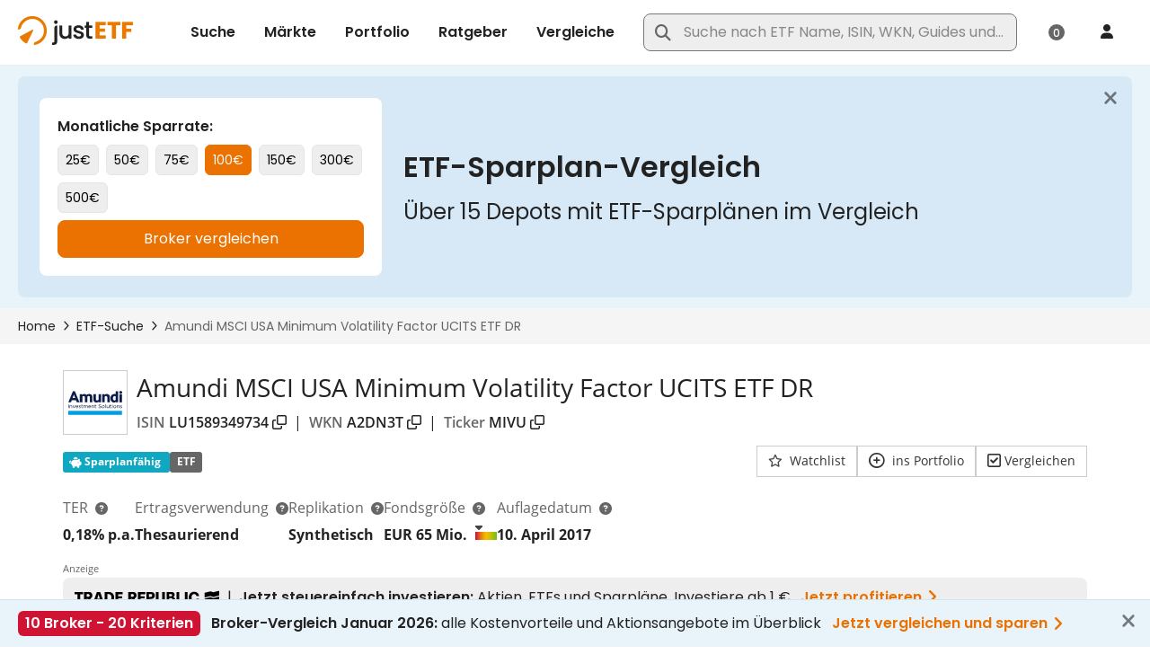

--- FILE ---
content_type: text/html;charset=UTF-8
request_url: https://www.justetf.com/at/etf-profile.html?isin=LU1589349734
body_size: 92287
content:
<!DOCTYPE html> <html prefix="og: http://ogp.me/ns#" xmlns="http://www.w3.org/1999/xhtml" xml:lang="de-AT" lang="de-AT" data-testid="translated-page_html"> <head> <script>
/*<![CDATA[*/

        window.GLOBALS = window.GLOBALS || {}
    
/*]]>*/
</script> <script id="usercentrics-cmp" src="https://web.cmp.usercentrics.eu/ui/loader.js" data-settings-id="bDjgPV_KKK2SrL" async></script>
<script>
 (function() {
   window.addEventListener('UC_UI_INITIALIZED', function(event) {
     if (window.__ucCmp && typeof window.__ucCmp.changeLanguage === 'function') {
         window.__ucCmp.changeLanguage("de").then(function() {
               console.log('Changed Usercentrics language to',"de");
             })['catch'](function(err) {
               console.error('Usercentrics language change failed', err);
             });
         }
   });
  })();
</script>

 <script>console.log('Using UserCentrics CMP for consent tracking. Draft mode: Off.');</script>
 <script src="/scripts/vendor/bowser-2.11.0.min.js" defer></script>   <script src="/scripts/custom/usercentrics-youtube.js?20260126-122552" defer></script>  <script src="/scripts/vendor/lazysizes.min.js?20260126-122552" async></script> <link rel="preconnect" href="https://www.google-analytics.com"> <link rel="preload" as="font" href="/fonts/Poppins-Medium.ttf" type="font/ttf" crossorigin="anonymous"> <link rel="preload" as="font" href="/fonts/Poppins-Regular.ttf" type="font/ttf" crossorigin="anonymous"> <link rel="preload" as="font" href="/fonts/Poppins-SemiBold.ttf" type="font/ttf" crossorigin="anonymous"> <link rel="preload" as="font" href="/fonts/fa-regular-400.woff2" type="font/woff2" crossorigin="anonymous"> <link rel="preload" as="font" href="/fonts/fa-brands-400.woff2" type="font/woff2" crossorigin="anonymous"> <link rel="preload" as="font" href="/fonts/fa-solid-900.woff2" type="font/woff2" crossorigin="anonymous"> <link rel="preload" as="font" href="/fonts/OpenSans-Regular.woff2" type="font/woff2" crossorigin="anonymous"> <link rel="preload" as="font" href="/fonts/OpenSans-Semibold.woff2" type="font/woff2" crossorigin="anonymous"> <link rel="preload" as="font" href="/fonts/OpenSans-Semibold.woff2" type="font/woff2" crossorigin="anonymous"> <link rel="preload" as="font" href="/fonts/OpenSans-Bold.woff2" type="font/woff2" crossorigin="anonymous"> <link rel="preload" as="font" href="/fonts/OpenSans-ExtraBold.woff2" type="font/woff2" crossorigin="anonymous"> <meta http-equiv="X-UA-Compatible" content="IE=edge"/> <meta http-equiv="Cache-control" content="no-store"/> <meta http-equiv="Pragma" content="no-cache"/> <meta http-equiv="Expires" content="0"/> <meta http-equiv="Content-Type" content="text/html; charset=utf-8"/> <meta id="metaViewport" name="viewport" content="width=device-width, initial-scale=1"/> <script type="text/javascript">
/*<![CDATA[*/

        window.GLOBALS = window.GLOBALS || {}

        if (screen.width <= 720) {
            document.getElementById('metaViewport')
                .setAttribute('content', 'width=device-width, initial-scale=1, maximum-scale=1');
        }
    
/*]]>*/
</script> <meta name="apple-mobile-web-app-capable" content="yes"/> <meta name="mobile-web-app-capable" content="yes"/>  <link rel="manifest" href="/manifest.json"> <meta name="theme-color" content="#fff"> <link rel="icon" href="/favicon.ico?v4" sizes="32x32"> <link rel="icon" href="/icon.svg" type="image/svg+xml"> <link rel="apple-touch-icon" href="/apple-touch-icon.png"> <script type="text/javascript" defer src="/scripts/custom/jquery/jquery.blockUI-2.70.0.min.js"></script>  <script type="text/javascript" src="/scripts/vendor/jquery/jquery-3.5.1.min.js"></script>   <script type="text/javascript">
/*<![CDATA[*/

            // 1. Safely initialize the VWO object and a fallback init function.
            // This ensures the VWO object always exists and init() can be called.
            window.VWO = window.VWO || [];
            window.VWO.init = window.VWO.init || function(state) { window.VWO.consentState = state; }

            // 2. Set the initial consent state to "pending" by default.
            // This state will be updated once the user interacts with the banner.
            window.VWO.init(2);
            console.log('VWO consent state set to PENDING (2) by default.');

            // 3. Add the event listener for Usercentrics events.
            window.addEventListener('UC_CONSENT', function (event) {
                console.log('UC_CONSENT processing for VWO. Event detail.', event.detail);

                // Access the VWO service directly by its ID as a key in the object
                const vwoService = event.detail.services['SJDM9Niuo-X'];

                // Safely get its consent status
                const vwoConsentStatus = vwoService?.consent?.given;

                console.log('VWO service consent status is:', vwoConsentStatus);

                if (vwoConsentStatus) {
                    console.log('Consent to VWO given. Initializing VWO with state 1.');
                    window.VWO.init(1); // Accepted
                }
                else
                {
                    console.log('Consent to VWO not given. Initializing VWO with state 3.');
                    window.VWO.init(3); // Declined
                }
            });

        
/*]]>*/
</script> <link rel="preconnect" href="https://dev.visualwebsiteoptimizer.com"/> <script type="text/javascript" id="vwoCode">
/*<![CDATA[*/

            window._vwo_code || (function() {
            var account_id=886528,
            version=2.1,
            settings_tolerance=2000,
            hide_element='body',
            hide_element_style = 'opacity:0 !important;filter:alpha(opacity=0) !important;background:none !important',
            /* DO NOT EDIT BELOW THIS LINE */
            f=false,w=window,d=document,v=d.querySelector('#vwoCode'),cK='_vwo_'+account_id+'_settings',cc={};try{var c=JSON.parse(localStorage.getItem('_vwo_'+account_id+'_config'));cc=c&&typeof c==='object'?c:{}}catch(e){}var stT=cc.stT==='session'?w.sessionStorage:w.localStorage;code={nonce:v&&v.nonce,use_existing_jquery:function(){return typeof use_existing_jquery!=='undefined'?use_existing_jquery:undefined},library_tolerance:function(){return typeof library_tolerance!=='undefined'?library_tolerance:undefined},settings_tolerance:function(){return cc.sT||settings_tolerance},hide_element_style:function(){return'{'+(cc.hES||hide_element_style)+'}'},hide_element:function(){if(performance.getEntriesByName('first-contentful-paint')[0]){return''}return typeof cc.hE==='string'?cc.hE:hide_element},getVersion:function(){return version},finish:function(e){if(!f){f=true;var t=d.getElementById('_vis_opt_path_hides');if(t)t.parentNode.removeChild(t);if(e)(new Image).src='https://dev.visualwebsiteoptimizer.com/ee.gif?a='+account_id+e}},finished:function(){return f},addScript:function(e){var t=d.createElement('script');t.type='text/javascript';if(e.src){t.src=e.src}else{t.text=e.text}v&&t.setAttribute('nonce',v.nonce);d.getElementsByTagName('head')[0].appendChild(t)},load:function(e,t){var n=this.getSettings(),i=d.createElement('script'),r=this;t=t||{};if(n){i.textContent=n;d.getElementsByTagName('head')[0].appendChild(i);if(!w.VWO||VWO.caE){stT.removeItem(cK);r.load(e)}}else{var o=new XMLHttpRequest;o.open('GET',e,true);o.withCredentials=!t.dSC;o.responseType=t.responseType||'text';o.onload=function(){if(t.onloadCb){return t.onloadCb(o,e)}if(o.status===200||o.status===304){_vwo_code.addScript({text:o.responseText})}else{_vwo_code.finish('&e=loading_failure:'+e)}};o.onerror=function(){if(t.onerrorCb){return t.onerrorCb(e)}_vwo_code.finish('&e=loading_failure:'+e)};o.send()}},getSettings:function(){try{var e=stT.getItem(cK);if(!e){return}e=JSON.parse(e);if(Date.now()>e.e){stT.removeItem(cK);return}return e.s}catch(e){return}},init:function(){if(d.URL.indexOf('__vwo_disable__')>-1)return;var e=this.settings_tolerance();w._vwo_settings_timer=setTimeout(function(){_vwo_code.finish();stT.removeItem(cK)},e);var t;if(this.hide_element()!=='body'){t=d.createElement('style');var n=this.hide_element(),i=n?n+this.hide_element_style():'',r=d.getElementsByTagName('head')[0];t.setAttribute('id','_vis_opt_path_hides');v&&t.setAttribute('nonce',v.nonce);t.setAttribute('type','text/css');if(t.styleSheet)t.styleSheet.cssText=i;else t.appendChild(d.createTextNode(i));r.appendChild(t)}else{t=d.getElementsByTagName('head')[0];var i=d.createElement('div');i.style.cssText='z-index: 2147483647 !important;position: fixed !important;left: 0 !important;top: 0 !important;width: 100% !important;height: 100% !important;background: white !important;display: block !important;';i.setAttribute('id','_vis_opt_path_hides');i.classList.add('_vis_hide_layer');t.parentNode.insertBefore(i,t.nextSibling)}var o=window._vis_opt_url||d.URL,s='https://dev.visualwebsiteoptimizer.com/j.php?a='+account_id+'&u='+encodeURIComponent(o)+'&vn='+version;if(w.location.search.indexOf('_vwo_xhr')!==-1){this.addScript({src:s})}else{this.load(s+'&x=true')}}};w._vwo_code=code;code.init();})();
        
/*]]>*/
</script>   <style id="com-drinvestmentcontrol-nbk-webapp-pages-content-OptimizedWebPage-0">
/*<![CDATA[*/
/*!
 * Font Awesome Pro 6.2.1 by @fontawesome - https://fontawesome.com
 * License - https://fontawesome.com/license (Commercial License)
 * Copyright 2022 Fonticons, Inc.
 */.fa{font-family:var(--fa-style-family,"Font Awesome 6 Pro");font-weight:var(--fa-style,900)}.fa,.fa-classic,.fa-sharp,.fas,.fa-solid,.far,.fa-regular,.fal,.fa-light,.fat,.fa-thin,.fad,.fa-duotone,.fass,.fa-sharp-solid,.fab,.fa-brands{-moz-osx-font-smoothing:grayscale;-webkit-font-smoothing:antialiased;display:var(--fa-display,inline-block);font-style:normal;font-variant:normal;line-height:1;text-rendering:auto}.fas,.fa-classic,.fa-solid,.far,.fa-regular,.fal,.fa-light,.fat,.fa-thin{font-family:'Font Awesome 6 Pro'}.fab,.fa-brands{font-family:'Font Awesome 6 Brands'}.fad,.fa-classic.fa-duotone,.fa-duotone{font-family:'Font Awesome 6 Duotone'}.fass,.fa-sharp{font-family:'Font Awesome 6 Sharp';font-weight:900}.fa-1x{font-size:1em}.fa-2x{font-size:2em}.fa-3x{font-size:3em}.fa-4x{font-size:4em}.fa-5x{font-size:5em}.fa-6x{font-size:6em}.fa-7x{font-size:7em}.fa-8x{font-size:8em}.fa-9x{font-size:9em}.fa-10x{font-size:10em}.fa-2xs{font-size:.625em;line-height:.1em;vertical-align:.225em}.fa-xs{font-size:.75em;line-height:.08333em;vertical-align:.125em}.fa-sm{font-size:.875em;line-height:.07143em;vertical-align:.05357em}.fa-lg{font-size:1.25em;line-height:.05em;vertical-align:-0.075em}.fa-xl{font-size:1.5em;line-height:.04167em;vertical-align:-0.125em}.fa-2xl{font-size:2em;line-height:.03125em;vertical-align:-0.1875em}.fa-fw{text-align:center;width:1.25em}.fa-ul{list-style-type:none;margin-left:var(--fa-li-margin,2.5em);padding-left:0}.fa-ul>li{position:relative}.fa-li{left:calc(var(--fa-li-width,2em) * -1);position:absolute;text-align:center;width:var(--fa-li-width,2em);line-height:inherit}.fa-border{border-color:var(--fa-border-color,#eee);border-radius:var(--fa-border-radius,0.1em);border-style:var(--fa-border-style,solid);border-width:var(--fa-border-width,0.08em);padding:var(--fa-border-padding,0.2em .25em .15em)}.fa-pull-left{float:left;margin-right:var(--fa-pull-margin,0.3em)}.fa-pull-right{float:right;margin-left:var(--fa-pull-margin,0.3em)}.fa-beat{-webkit-animation-name:fa-beat;animation-name:fa-beat;-webkit-animation-delay:var(--fa-animation-delay,0);animation-delay:var(--fa-animation-delay,0);-webkit-animation-direction:var(--fa-animation-direction,normal);animation-direction:var(--fa-animation-direction,normal);-webkit-animation-duration:var(--fa-animation-duration,1s);animation-duration:var(--fa-animation-duration,1s);-webkit-animation-iteration-count:var(--fa-animation-iteration-count,infinite);animation-iteration-count:var(--fa-animation-iteration-count,infinite);-webkit-animation-timing-function:var(--fa-animation-timing,ease-in-out);animation-timing-function:var(--fa-animation-timing,ease-in-out)}.fa-bounce{-webkit-animation-name:fa-bounce;animation-name:fa-bounce;-webkit-animation-delay:var(--fa-animation-delay,0);animation-delay:var(--fa-animation-delay,0);-webkit-animation-direction:var(--fa-animation-direction,normal);animation-direction:var(--fa-animation-direction,normal);-webkit-animation-duration:var(--fa-animation-duration,1s);animation-duration:var(--fa-animation-duration,1s);-webkit-animation-iteration-count:var(--fa-animation-iteration-count,infinite);animation-iteration-count:var(--fa-animation-iteration-count,infinite);-webkit-animation-timing-function:var(--fa-animation-timing,cubic-bezier(0.28,0.84,0.42,1));animation-timing-function:var(--fa-animation-timing,cubic-bezier(0.28,0.84,0.42,1))}.fa-fade{-webkit-animation-name:fa-fade;animation-name:fa-fade;-webkit-animation-delay:var(--fa-animation-delay,0);animation-delay:var(--fa-animation-delay,0);-webkit-animation-direction:var(--fa-animation-direction,normal);animation-direction:var(--fa-animation-direction,normal);-webkit-animation-duration:var(--fa-animation-duration,1s);animation-duration:var(--fa-animation-duration,1s);-webkit-animation-iteration-count:var(--fa-animation-iteration-count,infinite);animation-iteration-count:var(--fa-animation-iteration-count,infinite);-webkit-animation-timing-function:var(--fa-animation-timing,cubic-bezier(0.4,0,0.6,1));animation-timing-function:var(--fa-animation-timing,cubic-bezier(0.4,0,0.6,1))}.fa-beat-fade{-webkit-animation-name:fa-beat-fade;animation-name:fa-beat-fade;-webkit-animation-delay:var(--fa-animation-delay,0);animation-delay:var(--fa-animation-delay,0);-webkit-animation-direction:var(--fa-animation-direction,normal);animation-direction:var(--fa-animation-direction,normal);-webkit-animation-duration:var(--fa-animation-duration,1s);animation-duration:var(--fa-animation-duration,1s);-webkit-animation-iteration-count:var(--fa-animation-iteration-count,infinite);animation-iteration-count:var(--fa-animation-iteration-count,infinite);-webkit-animation-timing-function:var(--fa-animation-timing,cubic-bezier(0.4,0,0.6,1));animation-timing-function:var(--fa-animation-timing,cubic-bezier(0.4,0,0.6,1))}.fa-flip{-webkit-animation-name:fa-flip;animation-name:fa-flip;-webkit-animation-delay:var(--fa-animation-delay,0);animation-delay:var(--fa-animation-delay,0);-webkit-animation-direction:var(--fa-animation-direction,normal);animation-direction:var(--fa-animation-direction,normal);-webkit-animation-duration:var(--fa-animation-duration,1s);animation-duration:var(--fa-animation-duration,1s);-webkit-animation-iteration-count:var(--fa-animation-iteration-count,infinite);animation-iteration-count:var(--fa-animation-iteration-count,infinite);-webkit-animation-timing-function:var(--fa-animation-timing,ease-in-out);animation-timing-function:var(--fa-animation-timing,ease-in-out)}.fa-shake{-webkit-animation-name:fa-shake;animation-name:fa-shake;-webkit-animation-delay:var(--fa-animation-delay,0);animation-delay:var(--fa-animation-delay,0);-webkit-animation-direction:var(--fa-animation-direction,normal);animation-direction:var(--fa-animation-direction,normal);-webkit-animation-duration:var(--fa-animation-duration,1s);animation-duration:var(--fa-animation-duration,1s);-webkit-animation-iteration-count:var(--fa-animation-iteration-count,infinite);animation-iteration-count:var(--fa-animation-iteration-count,infinite);-webkit-animation-timing-function:var(--fa-animation-timing,linear);animation-timing-function:var(--fa-animation-timing,linear)}.fa-spin{-webkit-animation-name:fa-spin;animation-name:fa-spin;-webkit-animation-delay:var(--fa-animation-delay,0);animation-delay:var(--fa-animation-delay,0);-webkit-animation-direction:var(--fa-animation-direction,normal);animation-direction:var(--fa-animation-direction,normal);-webkit-animation-duration:var(--fa-animation-duration,2s);animation-duration:var(--fa-animation-duration,2s);-webkit-animation-iteration-count:var(--fa-animation-iteration-count,infinite);animation-iteration-count:var(--fa-animation-iteration-count,infinite);-webkit-animation-timing-function:var(--fa-animation-timing,linear);animation-timing-function:var(--fa-animation-timing,linear)}.fa-spin-reverse{--fa-animation-direction:reverse}.fa-pulse,.fa-spin-pulse{-webkit-animation-name:fa-spin;animation-name:fa-spin;-webkit-animation-direction:var(--fa-animation-direction,normal);animation-direction:var(--fa-animation-direction,normal);-webkit-animation-duration:var(--fa-animation-duration,1s);animation-duration:var(--fa-animation-duration,1s);-webkit-animation-iteration-count:var(--fa-animation-iteration-count,infinite);animation-iteration-count:var(--fa-animation-iteration-count,infinite);-webkit-animation-timing-function:var(--fa-animation-timing,steps(8));animation-timing-function:var(--fa-animation-timing,steps(8))}@media(prefers-reduced-motion:reduce){.fa-beat,.fa-bounce,.fa-fade,.fa-beat-fade,.fa-flip,.fa-pulse,.fa-shake,.fa-spin,.fa-spin-pulse{-webkit-animation-delay:-1ms;animation-delay:-1ms;-webkit-animation-duration:1ms;animation-duration:1ms;-webkit-animation-iteration-count:1;animation-iteration-count:1;transition-delay:0;transition-duration:0}}@-webkit-keyframes fa-beat{0,90%{-webkit-transform:scale(1);transform:scale(1)}45%{-webkit-transform:scale(var(--fa-beat-scale,1.25));transform:scale(var(--fa-beat-scale,1.25))}}@keyframes fa-beat{0,90%{-webkit-transform:scale(1);transform:scale(1)}45%{-webkit-transform:scale(var(--fa-beat-scale,1.25));transform:scale(var(--fa-beat-scale,1.25))}}@-webkit-keyframes fa-bounce{0{-webkit-transform:scale(1,1) translateY(0);transform:scale(1,1) translateY(0)}10%{-webkit-transform:scale(var(--fa-bounce-start-scale-x,1.1),var(--fa-bounce-start-scale-y,0.9)) translateY(0);transform:scale(var(--fa-bounce-start-scale-x,1.1),var(--fa-bounce-start-scale-y,0.9)) translateY(0)}30%{-webkit-transform:scale(var(--fa-bounce-jump-scale-x,0.9),var(--fa-bounce-jump-scale-y,1.1)) translateY(var(--fa-bounce-height,-0.5em));transform:scale(var(--fa-bounce-jump-scale-x,0.9),var(--fa-bounce-jump-scale-y,1.1)) translateY(var(--fa-bounce-height,-0.5em))}50%{-webkit-transform:scale(var(--fa-bounce-land-scale-x,1.05),var(--fa-bounce-land-scale-y,0.95)) translateY(0);transform:scale(var(--fa-bounce-land-scale-x,1.05),var(--fa-bounce-land-scale-y,0.95)) translateY(0)}57%{-webkit-transform:scale(1,1) translateY(var(--fa-bounce-rebound,-0.125em));transform:scale(1,1) translateY(var(--fa-bounce-rebound,-0.125em))}64%{-webkit-transform:scale(1,1) translateY(0);transform:scale(1,1) translateY(0)}100%{-webkit-transform:scale(1,1) translateY(0);transform:scale(1,1) translateY(0)}}@keyframes fa-bounce{0{-webkit-transform:scale(1,1) translateY(0);transform:scale(1,1) translateY(0)}10%{-webkit-transform:scale(var(--fa-bounce-start-scale-x,1.1),var(--fa-bounce-start-scale-y,0.9)) translateY(0);transform:scale(var(--fa-bounce-start-scale-x,1.1),var(--fa-bounce-start-scale-y,0.9)) translateY(0)}30%{-webkit-transform:scale(var(--fa-bounce-jump-scale-x,0.9),var(--fa-bounce-jump-scale-y,1.1)) translateY(var(--fa-bounce-height,-0.5em));transform:scale(var(--fa-bounce-jump-scale-x,0.9),var(--fa-bounce-jump-scale-y,1.1)) translateY(var(--fa-bounce-height,-0.5em))}50%{-webkit-transform:scale(var(--fa-bounce-land-scale-x,1.05),var(--fa-bounce-land-scale-y,0.95)) translateY(0);transform:scale(var(--fa-bounce-land-scale-x,1.05),var(--fa-bounce-land-scale-y,0.95)) translateY(0)}57%{-webkit-transform:scale(1,1) translateY(var(--fa-bounce-rebound,-0.125em));transform:scale(1,1) translateY(var(--fa-bounce-rebound,-0.125em))}64%{-webkit-transform:scale(1,1) translateY(0);transform:scale(1,1) translateY(0)}100%{-webkit-transform:scale(1,1) translateY(0);transform:scale(1,1) translateY(0)}}@-webkit-keyframes fa-fade{50%{opacity:var(--fa-fade-opacity,0.4)}}@keyframes fa-fade{50%{opacity:var(--fa-fade-opacity,0.4)}}@-webkit-keyframes fa-beat-fade{0,100%{opacity:var(--fa-beat-fade-opacity,0.4);-webkit-transform:scale(1);transform:scale(1)}50%{opacity:1;-webkit-transform:scale(var(--fa-beat-fade-scale,1.125));transform:scale(var(--fa-beat-fade-scale,1.125))}}@keyframes fa-beat-fade{0,100%{opacity:var(--fa-beat-fade-opacity,0.4);-webkit-transform:scale(1);transform:scale(1)}50%{opacity:1;-webkit-transform:scale(var(--fa-beat-fade-scale,1.125));transform:scale(var(--fa-beat-fade-scale,1.125))}}@-webkit-keyframes fa-flip{50%{-webkit-transform:rotate3d(var(--fa-flip-x,0),var(--fa-flip-y,1),var(--fa-flip-z,0),var(--fa-flip-angle,-180deg));transform:rotate3d(var(--fa-flip-x,0),var(--fa-flip-y,1),var(--fa-flip-z,0),var(--fa-flip-angle,-180deg))}}@keyframes fa-flip{50%{-webkit-transform:rotate3d(var(--fa-flip-x,0),var(--fa-flip-y,1),var(--fa-flip-z,0),var(--fa-flip-angle,-180deg));transform:rotate3d(var(--fa-flip-x,0),var(--fa-flip-y,1),var(--fa-flip-z,0),var(--fa-flip-angle,-180deg))}}@-webkit-keyframes fa-shake{0{-webkit-transform:rotate(-15deg);transform:rotate(-15deg)}4%{-webkit-transform:rotate(15deg);transform:rotate(15deg)}8%,24%{-webkit-transform:rotate(-18deg);transform:rotate(-18deg)}12%,28%{-webkit-transform:rotate(18deg);transform:rotate(18deg)}16%{-webkit-transform:rotate(-22deg);transform:rotate(-22deg)}20%{-webkit-transform:rotate(22deg);transform:rotate(22deg)}32%{-webkit-transform:rotate(-12deg);transform:rotate(-12deg)}36%{-webkit-transform:rotate(12deg);transform:rotate(12deg)}40%,100%{-webkit-transform:rotate(0);transform:rotate(0)}}@keyframes fa-shake{0{-webkit-transform:rotate(-15deg);transform:rotate(-15deg)}4%{-webkit-transform:rotate(15deg);transform:rotate(15deg)}8%,24%{-webkit-transform:rotate(-18deg);transform:rotate(-18deg)}12%,28%{-webkit-transform:rotate(18deg);transform:rotate(18deg)}16%{-webkit-transform:rotate(-22deg);transform:rotate(-22deg)}20%{-webkit-transform:rotate(22deg);transform:rotate(22deg)}32%{-webkit-transform:rotate(-12deg);transform:rotate(-12deg)}36%{-webkit-transform:rotate(12deg);transform:rotate(12deg)}40%,100%{-webkit-transform:rotate(0);transform:rotate(0)}}@-webkit-keyframes fa-spin{0{-webkit-transform:rotate(0);transform:rotate(0)}100%{-webkit-transform:rotate(360deg);transform:rotate(360deg)}}@keyframes fa-spin{0{-webkit-transform:rotate(0);transform:rotate(0)}100%{-webkit-transform:rotate(360deg);transform:rotate(360deg)}}.fa-rotate-90{-webkit-transform:rotate(90deg);transform:rotate(90deg)}.fa-rotate-180{-webkit-transform:rotate(180deg);transform:rotate(180deg)}.fa-rotate-270{-webkit-transform:rotate(270deg);transform:rotate(270deg)}.fa-flip-horizontal{-webkit-transform:scale(-1,1);transform:scale(-1,1)}.fa-flip-vertical{-webkit-transform:scale(1,-1);transform:scale(1,-1)}.fa-flip-both,.fa-flip-horizontal.fa-flip-vertical{-webkit-transform:scale(-1,-1);transform:scale(-1,-1)}.fa-rotate-by{-webkit-transform:rotate(var(--fa-rotate-angle,none));transform:rotate(var(--fa-rotate-angle,none))}.fa-stack{display:inline-block;height:2em;line-height:2em;position:relative;vertical-align:middle;width:2.5em}.fa-stack-1x,.fa-stack-2x{left:0;position:absolute;text-align:center;width:100%;z-index:var(--fa-stack-z-index,auto)}.fa-stack-1x{line-height:inherit}.fa-stack-2x{font-size:2em}.fa-inverse{color:var(--fa-inverse,#fff)}.fa-0::before{content:"\30"}.fa-1::before{content:"\31"}.fa-2::before{content:"\32"}.fa-3::before{content:"\33"}.fa-4::before{content:"\34"}.fa-5::before{content:"\35"}.fa-6::before{content:"\36"}.fa-7::before{content:"\37"}.fa-8::before{content:"\38"}.fa-9::before{content:"\39"}.fa-fill-drip::before{content:"\f576"}.fa-arrows-to-circle::before{content:"\e4bd"}.fa-circle-chevron-right::before{content:"\f138"}.fa-chevron-circle-right::before{content:"\f138"}.fa-wagon-covered::before{content:"\f8ee"}.fa-line-height::before{content:"\f871"}.fa-bagel::before{content:"\e3d7"}.fa-transporter-7::before{content:"\e2a8"}.fa-at::before{content:"\40"}.fa-rectangles-mixed::before{content:"\e323"}.fa-phone-arrow-up-right::before{content:"\e224"}.fa-phone-arrow-up::before{content:"\e224"}.fa-phone-outgoing::before{content:"\e224"}.fa-trash-can::before{content:"\f2ed"}.fa-trash-alt::before{content:"\f2ed"}.fa-circle-l::before{content:"\e114"}.fa-head-side-goggles::before{content:"\f6ea"}.fa-head-vr::before{content:"\f6ea"}.fa-text-height::before{content:"\f034"}.fa-user-xmark::before{content:"\f235"}.fa-user-times::before{content:"\f235"}.fa-face-hand-yawn::before{content:"\e379"}.fa-gauge-simple-min::before{content:"\f62d"}.fa-tachometer-slowest::before{content:"\f62d"}.fa-stethoscope::before{content:"\f0f1"}.fa-coffin::before{content:"\f6c6"}.fa-message::before{content:"\f27a"}.fa-comment-alt::before{content:"\f27a"}.fa-salad::before{content:"\f81e"}.fa-bowl-salad::before{content:"\f81e"}.fa-info::before{content:"\f129"}.fa-robot-astromech::before{content:"\e2d2"}.fa-ring-diamond::before{content:"\e5ab"}.fa-fondue-pot::before{content:"\e40d"}.fa-theta::before{content:"\f69e"}.fa-face-hand-peeking::before{content:"\e481"}.fa-square-user::before{content:"\e283"}.fa-down-left-and-up-right-to-center::before{content:"\f422"}.fa-compress-alt::before{content:"\f422"}.fa-explosion::before{content:"\e4e9"}.fa-file-lines::before{content:"\f15c"}.fa-file-alt::before{content:"\f15c"}.fa-file-text::before{content:"\f15c"}.fa-wave-square::before{content:"\f83e"}.fa-ring::before{content:"\f70b"}.fa-building-un::before{content:"\e4d9"}.fa-dice-three::before{content:"\f527"}.fa-tire-pressure-warning::before{content:"\f633"}.fa-wifi-fair::before{content:"\f6ab"}.fa-wifi-2::before{content:"\f6ab"}.fa-calendar-days::before{content:"\f073"}.fa-calendar-alt::before{content:"\f073"}.fa-mp3-player::before{content:"\f8ce"}.fa-anchor-circle-check::before{content:"\e4aa"}.fa-tally-4::before{content:"\e297"}.fa-rectangle-history::before{content:"\e4a2"}.fa-building-circle-arrow-right::before{content:"\e4d1"}.fa-volleyball::before{content:"\f45f"}.fa-volleyball-ball::before{content:"\f45f"}.fa-sun-haze::before{content:"\f765"}.fa-text-size::before{content:"\f894"}.fa-ufo::before{content:"\e047"}.fa-fork::before{content:"\f2e3"}.fa-utensil-fork::before{content:"\f2e3"}.fa-arrows-up-to-line::before{content:"\e4c2"}.fa-mobile-signal::before{content:"\e1ef"}.fa-barcode-scan::before{content:"\f465"}.fa-sort-down::before{content:"\f0dd"}.fa-sort-desc::before{content:"\f0dd"}.fa-folder-arrow-down::before{content:"\e053"}.fa-folder-download::before{content:"\e053"}.fa-circle-minus::before{content:"\f056"}.fa-minus-circle::before{content:"\f056"}.fa-face-icicles::before{content:"\e37c"}.fa-shovel::before{content:"\f713"}.fa-door-open::before{content:"\f52b"}.fa-films::before{content:"\e17a"}.fa-right-from-bracket::before{content:"\f2f5"}.fa-sign-out-alt::before{content:"\f2f5"}.fa-face-glasses::before{content:"\e377"}.fa-nfc::before{content:"\e1f7"}.fa-atom::before{content:"\f5d2"}.fa-soap::before{content:"\e06e"}.fa-icons::before{content:"\f86d"}.fa-heart-music-camera-bolt::before{content:"\f86d"}.fa-microphone-lines-slash::before{content:"\f539"}.fa-microphone-alt-slash::before{content:"\f539"}.fa-closed-captioning-slash::before{content:"\e135"}.fa-calculator-simple::before{content:"\f64c"}.fa-calculator-alt::before{content:"\f64c"}.fa-bridge-circle-check::before{content:"\e4c9"}.fa-sliders-up::before{content:"\f3f1"}.fa-sliders-v::before{content:"\f3f1"}.fa-location-minus::before{content:"\f609"}.fa-map-marker-minus::before{content:"\f609"}.fa-pump-medical::before{content:"\e06a"}.fa-fingerprint::before{content:"\f577"}.fa-ski-boot::before{content:"\e3cc"}.fa-standard-definition::before{content:"\e28a"}.fa-rectangle-sd::before{content:"\e28a"}.fa-h1::before{content:"\f313"}.fa-hand-point-right::before{content:"\f0a4"}.fa-magnifying-glass-location::before{content:"\f689"}.fa-search-location::before{content:"\f689"}.fa-message-bot::before{content:"\e3b8"}.fa-forward-step::before{content:"\f051"}.fa-step-forward::before{content:"\f051"}.fa-face-smile-beam::before{content:"\f5b8"}.fa-smile-beam::before{content:"\f5b8"}.fa-light-ceiling::before{content:"\e016"}.fa-message-exclamation::before{content:"\f4a5"}.fa-comment-alt-exclamation::before{content:"\f4a5"}.fa-bowl-scoop::before{content:"\e3de"}.fa-bowl-shaved-ice::before{content:"\e3de"}.fa-square-x::before{content:"\e286"}.fa-utility-pole-double::before{content:"\e2c4"}.fa-flag-checkered::before{content:"\f11e"}.fa-chevrons-up::before{content:"\f325"}.fa-chevron-double-up::before{content:"\f325"}.fa-football::before{content:"\f44e"}.fa-football-ball::before{content:"\f44e"}.fa-user-vneck::before{content:"\e461"}.fa-school-circle-exclamation::before{content:"\e56c"}.fa-crop::before{content:"\f125"}.fa-angles-down::before{content:"\f103"}.fa-angle-double-down::before{content:"\f103"}.fa-users-rectangle::before{content:"\e594"}.fa-people-roof::before{content:"\e537"}.fa-square-arrow-right::before{content:"\f33b"}.fa-arrow-square-right::before{content:"\f33b"}.fa-location-plus::before{content:"\f60a"}.fa-map-marker-plus::before{content:"\f60a"}.fa-lightbulb-exclamation-on::before{content:"\e1ca"}.fa-people-line::before{content:"\e534"}.fa-beer-mug-empty::before{content:"\f0fc"}.fa-beer::before{content:"\f0fc"}.fa-crate-empty::before{content:"\e151"}.fa-diagram-predecessor::before{content:"\e477"}.fa-transporter::before{content:"\e042"}.fa-calendar-circle-user::before{content:"\e471"}.fa-arrow-up-long::before{content:"\f176"}.fa-long-arrow-up::before{content:"\f176"}.fa-person-carry-box::before{content:"\f4cf"}.fa-person-carry::before{content:"\f4cf"}.fa-fire-flame-simple::before{content:"\f46a"}.fa-burn::before{content:"\f46a"}.fa-person::before{content:"\f183"}.fa-male::before{content:"\f183"}.fa-laptop::before{content:"\f109"}.fa-file-csv::before{content:"\f6dd"}.fa-menorah::before{content:"\f676"}.fa-union::before{content:"\f6a2"}.fa-chevrons-left::before{content:"\f323"}.fa-chevron-double-left::before{content:"\f323"}.fa-circle-heart::before{content:"\f4c7"}.fa-heart-circle::before{content:"\f4c7"}.fa-truck-plane::before{content:"\e58f"}.fa-record-vinyl::before{content:"\f8d9"}.fa-bring-forward::before{content:"\f856"}.fa-square-p::before{content:"\e279"}.fa-face-grin-stars::before{content:"\f587"}.fa-grin-stars::before{content:"\f587"}.fa-sigma::before{content:"\f68b"}.fa-camera-movie::before{content:"\f8a9"}.fa-bong::before{content:"\f55c"}.fa-clarinet::before{content:"\f8ad"}.fa-truck-flatbed::before{content:"\e2b6"}.fa-spaghetti-monster-flying::before{content:"\f67b"}.fa-pastafarianism::before{content:"\f67b"}.fa-arrow-down-up-across-line::before{content:"\e4af"}.fa-leaf-heart::before{content:"\f4cb"}.fa-house-building::before{content:"\e1b1"}.fa-cheese-swiss::before{content:"\f7f0"}.fa-spoon::before{content:"\f2e5"}.fa-utensil-spoon::before{content:"\f2e5"}.fa-jar-wheat::before{content:"\e517"}.fa-envelopes-bulk::before{content:"\f674"}.fa-mail-bulk::before{content:"\f674"}.fa-file-circle-exclamation::before{content:"\e4eb"}.fa-bow-arrow::before{content:"\f6b9"}.fa-cart-xmark::before{content:"\e0dd"}.fa-hexagon-xmark::before{content:"\f2ee"}.fa-times-hexagon::before{content:"\f2ee"}.fa-xmark-hexagon::before{content:"\f2ee"}.fa-circle-h::before{content:"\f47e"}.fa-hospital-symbol::before{content:"\f47e"}.fa-merge::before{content:"\e526"}.fa-pager::before{content:"\f815"}.fa-cart-minus::before{content:"\e0db"}.fa-address-book::before{content:"\f2b9"}.fa-contact-book::before{content:"\f2b9"}.fa-pan-frying::before{content:"\e42c"}.fa-grid::before{content:"\e195"}.fa-grid-3::before{content:"\e195"}.fa-football-helmet::before{content:"\f44f"}.fa-hand-love::before{content:"\e1a5"}.fa-trees::before{content:"\f724"}.fa-strikethrough::before{content:"\f0cc"}.fa-page::before{content:"\e428"}.fa-k::before{content:"\4b"}.fa-diagram-previous::before{content:"\e478"}.fa-gauge-min::before{content:"\f628"}.fa-tachometer-alt-slowest::before{content:"\f628"}.fa-folder-grid::before{content:"\e188"}.fa-eggplant::before{content:"\e16c"}.fa-ram::before{content:"\f70a"}.fa-landmark-flag::before{content:"\e51c"}.fa-lips::before{content:"\f600"}.fa-pencil::before{content:"\f303"}.fa-pencil-alt::before{content:"\f303"}.fa-backward::before{content:"\f04a"}.fa-caret-right::before{content:"\f0da"}.fa-comments::before{content:"\f086"}.fa-paste::before{content:"\f0ea"}.fa-file-clipboard::before{content:"\f0ea"}.fa-desktop-arrow-down::before{content:"\e155"}.fa-code-pull-request::before{content:"\e13c"}.fa-pumpkin::before{content:"\f707"}.fa-clipboard-list::before{content:"\f46d"}.fa-pen-field::before{content:"\e211"}.fa-blueberries::before{content:"\e2e8"}.fa-truck-ramp-box::before{content:"\f4de"}.fa-truck-loading::before{content:"\f4de"}.fa-note::before{content:"\e1ff"}.fa-arrow-down-to-square::before{content:"\e096"}.fa-user-check::before{content:"\f4fc"}.fa-cloud-xmark::before{content:"\e35f"}.fa-vial-virus::before{content:"\e597"}.fa-book-blank::before{content:"\f5d9"}.fa-book-alt::before{content:"\f5d9"}.fa-golf-flag-hole::before{content:"\e3ac"}.fa-message-arrow-down::before{content:"\e1db"}.fa-comment-alt-arrow-down::before{content:"\e1db"}.fa-face-unamused::before{content:"\e39f"}.fa-sheet-plastic::before{content:"\e571"}.fa-circle-9::before{content:"\e0f6"}.fa-blog::before{content:"\f781"}.fa-user-ninja::before{content:"\f504"}.fa-pencil-slash::before{content:"\e215"}.fa-bowling-pins::before{content:"\f437"}.fa-person-arrow-up-from-line::before{content:"\e539"}.fa-down-right::before{content:"\e16b"}.fa-scroll-torah::before{content:"\f6a0"}.fa-torah::before{content:"\f6a0"}.fa-blinds-open::before{content:"\f8fc"}.fa-fence::before{content:"\e303"}.fa-up::before{content:"\f357"}.fa-arrow-alt-up::before{content:"\f357"}.fa-broom-ball::before{content:"\f458"}.fa-quidditch::before{content:"\f458"}.fa-quidditch-broom-ball::before{content:"\f458"}.fa-drumstick::before{content:"\f6d6"}.fa-square-v::before{content:"\e284"}.fa-face-awesome::before{content:"\e409"}.fa-gave-dandy::before{content:"\e409"}.fa-dial-off::before{content:"\e162"}.fa-toggle-off::before{content:"\f204"}.fa-face-smile-horns::before{content:"\e391"}.fa-box-archive::before{content:"\f187"}.fa-archive::before{content:"\f187"}.fa-grapes::before{content:"\e306"}.fa-person-drowning::before{content:"\e545"}.fa-dial-max::before{content:"\e15e"}.fa-circle-m::before{content:"\e115"}.fa-calendar-image::before{content:"\e0d4"}.fa-circle-caret-down::before{content:"\f32d"}.fa-caret-circle-down::before{content:"\f32d"}.fa-arrow-down-9-1::before{content:"\f886"}.fa-sort-numeric-desc::before{content:"\f886"}.fa-sort-numeric-down-alt::before{content:"\f886"}.fa-face-grin-tongue-squint::before{content:"\f58a"}.fa-grin-tongue-squint::before{content:"\f58a"}.fa-shish-kebab::before{content:"\f821"}.fa-spray-can::before{content:"\f5bd"}.fa-alarm-snooze::before{content:"\f845"}.fa-scarecrow::before{content:"\f70d"}.fa-truck-monster::before{content:"\f63b"}.fa-gift-card::before{content:"\f663"}.fa-w::before{content:"\57"}.fa-code-pull-request-draft::before{content:"\e3fa"}.fa-square-b::before{content:"\e264"}.fa-elephant::before{content:"\f6da"}.fa-earth-africa::before{content:"\f57c"}.fa-globe-africa::before{content:"\f57c"}.fa-rainbow::before{content:"\f75b"}.fa-circle-notch::before{content:"\f1ce"}.fa-tablet-screen-button::before{content:"\f3fa"}.fa-tablet-alt::before{content:"\f3fa"}.fa-paw::before{content:"\f1b0"}.fa-message-question::before{content:"\e1e3"}.fa-cloud::before{content:"\f0c2"}.fa-trowel-bricks::before{content:"\e58a"}.fa-square-3::before{content:"\e258"}.fa-face-flushed::before{content:"\f579"}.fa-flushed::before{content:"\f579"}.fa-hospital-user::before{content:"\f80d"}.fa-microwave::before{content:"\e01b"}.fa-tent-arrow-left-right::before{content:"\e57f"}.fa-cart-circle-arrow-up::before{content:"\e3f0"}.fa-trash-clock::before{content:"\e2b0"}.fa-gavel::before{content:"\f0e3"}.fa-legal::before{content:"\f0e3"}.fa-sprinkler-ceiling::before{content:"\e44c"}.fa-browsers::before{content:"\e0cb"}.fa-trillium::before{content:"\e588"}.fa-music-slash::before{content:"\f8d1"}.fa-truck-ramp::before{content:"\f4e0"}.fa-binoculars::before{content:"\f1e5"}.fa-microphone-slash::before{content:"\f131"}.fa-box-tissue::before{content:"\e05b"}.fa-circle-c::before{content:"\e101"}.fa-star-christmas::before{content:"\f7d4"}.fa-chart-bullet::before{content:"\e0e1"}.fa-motorcycle::before{content:"\f21c"}.fa-tree-christmas::before{content:"\f7db"}.fa-tire-flat::before{content:"\f632"}.fa-sunglasses::before{content:"\f892"}.fa-badge::before{content:"\f335"}.fa-message-pen::before{content:"\f4a4"}.fa-comment-alt-edit::before{content:"\f4a4"}.fa-message-edit::before{content:"\f4a4"}.fa-bell-concierge::before{content:"\f562"}.fa-concierge-bell::before{content:"\f562"}.fa-pen-ruler::before{content:"\f5ae"}.fa-pencil-ruler::before{content:"\f5ae"}.fa-chess-rook-piece::before{content:"\f448"}.fa-chess-rook-alt::before{content:"\f448"}.fa-square-root::before{content:"\f697"}.fa-album-collection-circle-plus::before{content:"\e48e"}.fa-people-arrows::before{content:"\e068"}.fa-people-arrows-left-right::before{content:"\e068"}.fa-face-angry-horns::before{content:"\e368"}.fa-mars-and-venus-burst::before{content:"\e523"}.fa-tombstone::before{content:"\f720"}.fa-square-caret-right::before{content:"\f152"}.fa-caret-square-right::before{content:"\f152"}.fa-scissors::before{content:"\f0c4"}.fa-cut::before{content:"\f0c4"}.fa-list-music::before{content:"\f8c9"}.fa-sun-plant-wilt::before{content:"\e57a"}.fa-toilets-portable::before{content:"\e584"}.fa-hockey-puck::before{content:"\f453"}.fa-mustache::before{content:"\e5bc"}.fa-hyphen::before{content:"\2d"}.fa-table::before{content:"\f0ce"}.fa-user-chef::before{content:"\e3d2"}.fa-message-image::before{content:"\e1e0"}.fa-comment-alt-image::before{content:"\e1e0"}.fa-users-medical::before{content:"\f830"}.fa-sensor-triangle-exclamation::before{content:"\e029"}.fa-sensor-alert::before{content:"\e029"}.fa-magnifying-glass-arrow-right::before{content:"\e521"}.fa-tachograph-digital::before{content:"\f566"}.fa-digital-tachograph::before{content:"\f566"}.fa-face-mask::before{content:"\e37f"}.fa-pickleball::before{content:"\e435"}.fa-star-sharp-half::before{content:"\e28c"}.fa-users-slash::before{content:"\e073"}.fa-clover::before{content:"\e139"}.fa-meat::before{content:"\f814"}.fa-reply::before{content:"\f3e5"}.fa-mail-reply::before{content:"\f3e5"}.fa-star-and-crescent::before{content:"\f699"}.fa-empty-set::before{content:"\f656"}.fa-house-fire::before{content:"\e50c"}.fa-square-minus::before{content:"\f146"}.fa-minus-square::before{content:"\f146"}.fa-helicopter::before{content:"\f533"}.fa-bird::before{content:"\e469"}.fa-compass::before{content:"\f14e"}.fa-square-caret-down::before{content:"\f150"}.fa-caret-square-down::before{content:"\f150"}.fa-heart-half-stroke::before{content:"\e1ac"}.fa-heart-half-alt::before{content:"\e1ac"}.fa-file-circle-question::before{content:"\e4ef"}.fa-laptop-code::before{content:"\f5fc"}.fa-joystick::before{content:"\f8c5"}.fa-grill-fire::before{content:"\e5a4"}.fa-rectangle-vertical-history::before{content:"\e237"}.fa-swatchbook::before{content:"\f5c3"}.fa-prescription-bottle::before{content:"\f485"}.fa-bars::before{content:"\f0c9"}.fa-navicon::before{content:"\f0c9"}.fa-keyboard-left::before{content:"\e1c3"}.fa-people-group::before{content:"\e533"}.fa-hourglass-end::before{content:"\f253"}.fa-hourglass-3::before{content:"\f253"}.fa-heart-crack::before{content:"\f7a9"}.fa-heart-broken::before{content:"\f7a9"}.fa-face-beam-hand-over-mouth::before{content:"\e47c"}.fa-droplet-percent::before{content:"\f750"}.fa-humidity::before{content:"\f750"}.fa-square-up-right::before{content:"\f360"}.fa-external-link-square-alt::before{content:"\f360"}.fa-face-kiss-beam::before{content:"\f597"}.fa-kiss-beam::before{content:"\f597"}.fa-corn::before{content:"\f6c7"}.fa-roller-coaster::before{content:"\e324"}.fa-photo-film-music::before{content:"\e228"}.fa-radar::before{content:"\e024"}.fa-sickle::before{content:"\f822"}.fa-film::before{content:"\f008"}.fa-coconut::before{content:"\e2f6"}.fa-ruler-horizontal::before{content:"\f547"}.fa-shield-cross::before{content:"\f712"}.fa-cassette-tape::before{content:"\f8ab"}.fa-square-terminal::before{content:"\e32a"}.fa-people-robbery::before{content:"\e536"}.fa-lightbulb::before{content:"\f0eb"}.fa-caret-left::before{content:"\f0d9"}.fa-comment-middle::before{content:"\e149"}.fa-trash-can-list::before{content:"\e2ab"}.fa-block::before{content:"\e46a"}.fa-circle-exclamation::before{content:"\f06a"}.fa-exclamation-circle::before{content:"\f06a"}.fa-school-circle-xmark::before{content:"\e56d"}.fa-arrow-right-from-bracket::before{content:"\f08b"}.fa-sign-out::before{content:"\f08b"}.fa-face-frown-slight::before{content:"\e376"}.fa-circle-chevron-down::before{content:"\f13a"}.fa-chevron-circle-down::before{content:"\f13a"}.fa-sidebar-flip::before{content:"\e24f"}.fa-unlock-keyhole::before{content:"\f13e"}.fa-unlock-alt::before{content:"\f13e"}.fa-temperature-list::before{content:"\e299"}.fa-cloud-showers-heavy::before{content:"\f740"}.fa-headphones-simple::before{content:"\f58f"}.fa-headphones-alt::before{content:"\f58f"}.fa-sitemap::before{content:"\f0e8"}.fa-pipe-section::before{content:"\e438"}.fa-space-station-moon-construction::before{content:"\e034"}.fa-space-station-moon-alt::before{content:"\e034"}.fa-circle-dollar-to-slot::before{content:"\f4b9"}.fa-donate::before{content:"\f4b9"}.fa-memory::before{content:"\f538"}.fa-face-sleeping::before{content:"\e38d"}.fa-road-spikes::before{content:"\e568"}.fa-fire-burner::before{content:"\e4f1"}.fa-squirrel::before{content:"\f71a"}.fa-arrow-up-to-line::before{content:"\f341"}.fa-arrow-to-top::before{content:"\f341"}.fa-flag::before{content:"\f024"}.fa-face-cowboy-hat::before{content:"\e36e"}.fa-hanukiah::before{content:"\f6e6"}.fa-chart-scatter-3d::before{content:"\e0e8"}.fa-square-code::before{content:"\e267"}.fa-feather::before{content:"\f52d"}.fa-volume-low::before{content:"\f027"}.fa-volume-down::before{content:"\f027"}.fa-xmark-to-slot::before{content:"\f771"}.fa-times-to-slot::before{content:"\f771"}.fa-vote-nay::before{content:"\f771"}.fa-box-taped::before{content:"\f49a"}.fa-box-alt::before{content:"\f49a"}.fa-comment-slash::before{content:"\f4b3"}.fa-swords::before{content:"\f71d"}.fa-cloud-sun-rain::before{content:"\f743"}.fa-album::before{content:"\f89f"}.fa-circle-n::before{content:"\e118"}.fa-compress::before{content:"\f066"}.fa-wheat-awn::before{content:"\e2cd"}.fa-wheat-alt::before{content:"\e2cd"}.fa-ankh::before{content:"\f644"}.fa-hands-holding-child::before{content:"\e4fa"}.fa-asterisk::before{content:"\2a"}.fa-key-skeleton-left-right::before{content:"\e3b4"}.fa-comment-lines::before{content:"\f4b0"}.fa-luchador-mask::before{content:"\f455"}.fa-luchador::before{content:"\f455"}.fa-mask-luchador::before{content:"\f455"}.fa-square-check::before{content:"\f14a"}.fa-check-square::before{content:"\f14a"}.fa-shredder::before{content:"\f68a"}.fa-book-open-cover::before{content:"\e0c0"}.fa-book-open-alt::before{content:"\e0c0"}.fa-sandwich::before{content:"\f81f"}.fa-peseta-sign::before{content:"\e221"}.fa-square-parking-slash::before{content:"\f617"}.fa-parking-slash::before{content:"\f617"}.fa-train-tunnel::before{content:"\e454"}.fa-heading::before{content:"\f1dc"}.fa-header::before{content:"\f1dc"}.fa-ghost::before{content:"\f6e2"}.fa-face-anguished::before{content:"\e369"}.fa-hockey-sticks::before{content:"\f454"}.fa-abacus::before{content:"\f640"}.fa-film-simple::before{content:"\f3a0"}.fa-film-alt::before{content:"\f3a0"}.fa-list::before{content:"\f03a"}.fa-list-squares::before{content:"\f03a"}.fa-tree-palm::before{content:"\f82b"}.fa-square-phone-flip::before{content:"\f87b"}.fa-phone-square-alt::before{content:"\f87b"}.fa-cart-plus::before{content:"\f217"}.fa-gamepad::before{content:"\f11b"}.fa-border-center-v::before{content:"\f89d"}.fa-circle-dot::before{content:"\f192"}.fa-dot-circle::before{content:"\f192"}.fa-clipboard-medical::before{content:"\e133"}.fa-face-dizzy::before{content:"\f567"}.fa-dizzy::before{content:"\f567"}.fa-egg::before{content:"\f7fb"}.fa-up-to-line::before{content:"\f34d"}.fa-arrow-alt-to-top::before{content:"\f34d"}.fa-house-medical-circle-xmark::before{content:"\e513"}.fa-watch-fitness::before{content:"\f63e"}.fa-clock-nine-thirty::before{content:"\e34d"}.fa-campground::before{content:"\f6bb"}.fa-folder-plus::before{content:"\f65e"}.fa-jug::before{content:"\f8c6"}.fa-futbol::before{content:"\f1e3"}.fa-futbol-ball::before{content:"\f1e3"}.fa-soccer-ball::before{content:"\f1e3"}.fa-snow-blowing::before{content:"\f761"}.fa-paintbrush::before{content:"\f1fc"}.fa-paint-brush::before{content:"\f1fc"}.fa-lock::before{content:"\f023"}.fa-arrow-down-from-line::before{content:"\f345"}.fa-arrow-from-top::before{content:"\f345"}.fa-gas-pump::before{content:"\f52f"}.fa-signal-bars-slash::before{content:"\f694"}.fa-signal-alt-slash::before{content:"\f694"}.fa-monkey::before{content:"\f6fb"}.fa-rectangle-pro::before{content:"\e235"}.fa-pro::before{content:"\e235"}.fa-house-night::before{content:"\e010"}.fa-hot-tub-person::before{content:"\f593"}.fa-hot-tub::before{content:"\f593"}.fa-blanket::before{content:"\f498"}.fa-map-location::before{content:"\f59f"}.fa-map-marked::before{content:"\f59f"}.fa-house-flood-water::before{content:"\e50e"}.fa-comments-question-check::before{content:"\e14f"}.fa-tree::before{content:"\f1bb"}.fa-arrows-cross::before{content:"\e0a2"}.fa-backpack::before{content:"\f5d4"}.fa-square-small::before{content:"\e27e"}.fa-folder-arrow-up::before{content:"\e054"}.fa-folder-upload::before{content:"\e054"}.fa-bridge-lock::before{content:"\e4cc"}.fa-crosshairs-simple::before{content:"\e59f"}.fa-sack-dollar::before{content:"\f81d"}.fa-pen-to-square::before{content:"\f044"}.fa-edit::before{content:"\f044"}.fa-square-sliders::before{content:"\f3f0"}.fa-sliders-h-square::before{content:"\f3f0"}.fa-car-side::before{content:"\f5e4"}.fa-message-middle-top::before{content:"\e1e2"}.fa-comment-middle-top-alt::before{content:"\e1e2"}.fa-lightbulb-on::before{content:"\f672"}.fa-knife::before{content:"\f2e4"}.fa-utensil-knife::before{content:"\f2e4"}.fa-share-nodes::before{content:"\f1e0"}.fa-share-alt::before{content:"\f1e0"}.fa-wave-sine::before{content:"\f899"}.fa-heart-circle-minus::before{content:"\e4ff"}.fa-circle-w::before{content:"\e12c"}.fa-circle-calendar::before{content:"\e102"}.fa-calendar-circle::before{content:"\e102"}.fa-hourglass-half::before{content:"\f252"}.fa-hourglass-2::before{content:"\f252"}.fa-microscope::before{content:"\f610"}.fa-sunset::before{content:"\f767"}.fa-sink::before{content:"\e06d"}.fa-calendar-exclamation::before{content:"\f334"}.fa-truck-container-empty::before{content:"\e2b5"}.fa-hand-heart::before{content:"\f4bc"}.fa-bag-shopping::before{content:"\f290"}.fa-shopping-bag::before{content:"\f290"}.fa-arrow-down-z-a::before{content:"\f881"}.fa-sort-alpha-desc::before{content:"\f881"}.fa-sort-alpha-down-alt::before{content:"\f881"}.fa-mitten::before{content:"\f7b5"}.fa-reply-clock::before{content:"\e239"}.fa-reply-time::before{content:"\e239"}.fa-person-rays::before{content:"\e54d"}.fa-right::before{content:"\f356"}.fa-arrow-alt-right::before{content:"\f356"}.fa-circle-f::before{content:"\e10e"}.fa-users::before{content:"\f0c0"}.fa-face-pleading::before{content:"\e386"}.fa-eye-slash::before{content:"\f070"}.fa-flask-vial::before{content:"\e4f3"}.fa-police-box::before{content:"\e021"}.fa-cucumber::before{content:"\e401"}.fa-head-side-brain::before{content:"\f808"}.fa-hand::before{content:"\f256"}.fa-hand-paper::before{content:"\f256"}.fa-person-biking-mountain::before{content:"\f84b"}.fa-biking-mountain::before{content:"\f84b"}.fa-utensils-slash::before{content:"\e464"}.fa-print-magnifying-glass::before{content:"\f81a"}.fa-print-search::before{content:"\f81a"}.fa-folder-bookmark::before{content:"\e186"}.fa-om::before{content:"\f679"}.fa-pi::before{content:"\f67e"}.fa-flask-round-potion::before{content:"\f6e1"}.fa-flask-potion::before{content:"\f6e1"}.fa-face-shush::before{content:"\e38c"}.fa-worm::before{content:"\e599"}.fa-house-circle-xmark::before{content:"\e50b"}.fa-plug::before{content:"\f1e6"}.fa-calendar-circle-exclamation::before{content:"\e46e"}.fa-square-i::before{content:"\e272"}.fa-chevron-up::before{content:"\f077"}.fa-face-saluting::before{content:"\e484"}.fa-gauge-simple-low::before{content:"\f62c"}.fa-tachometer-slow::before{content:"\f62c"}.fa-face-persevering::before{content:"\e385"}.fa-circle-camera::before{content:"\e103"}.fa-camera-circle::before{content:"\e103"}.fa-hand-spock::before{content:"\f259"}.fa-spider-web::before{content:"\f719"}.fa-circle-microphone::before{content:"\e116"}.fa-microphone-circle::before{content:"\e116"}.fa-book-arrow-up::before{content:"\e0ba"}.fa-popsicle::before{content:"\e43e"}.fa-command::before{content:"\e142"}.fa-blinds::before{content:"\f8fb"}.fa-stopwatch::before{content:"\f2f2"}.fa-saxophone::before{content:"\f8dc"}.fa-square-2::before{content:"\e257"}.fa-field-hockey-stick-ball::before{content:"\f44c"}.fa-field-hockey::before{content:"\f44c"}.fa-arrow-up-square-triangle::before{content:"\f88b"}.fa-sort-shapes-up-alt::before{content:"\f88b"}.fa-face-scream::before{content:"\e38b"}.fa-square-m::before{content:"\e276"}.fa-camera-web::before{content:"\f832"}.fa-webcam::before{content:"\f832"}.fa-comment-arrow-down::before{content:"\e143"}.fa-lightbulb-cfl::before{content:"\e5a6"}.fa-window-frame-open::before{content:"\e050"}.fa-face-kiss::before{content:"\f596"}.fa-kiss::before{content:"\f596"}.fa-bridge-circle-xmark::before{content:"\e4cb"}.fa-period::before{content:"\2e"}.fa-face-grin-tongue::before{content:"\f589"}.fa-grin-tongue::before{content:"\f589"}.fa-up-to-dotted-line::before{content:"\e457"}.fa-thought-bubble::before{content:"\e32e"}.fa-raygun::before{content:"\e025"}.fa-flute::before{content:"\f8b9"}.fa-acorn::before{content:"\f6ae"}.fa-video-arrow-up-right::before{content:"\e2c9"}.fa-grate-droplet::before{content:"\e194"}.fa-seal-exclamation::before{content:"\e242"}.fa-chess-bishop::before{content:"\f43a"}.fa-message-sms::before{content:"\e1e5"}.fa-coffee-beans::before{content:"\e13f"}.fa-hat-witch::before{content:"\f6e7"}.fa-face-grin-wink::before{content:"\f58c"}.fa-grin-wink::before{content:"\f58c"}.fa-clock-three-thirty::before{content:"\e357"}.fa-ear-deaf::before{content:"\f2a4"}.fa-deaf::before{content:"\f2a4"}.fa-deafness::before{content:"\f2a4"}.fa-hard-of-hearing::before{content:"\f2a4"}.fa-alarm-clock::before{content:"\f34e"}.fa-eclipse::before{content:"\f749"}.fa-face-relieved::before{content:"\e389"}.fa-road-circle-check::before{content:"\e564"}.fa-dice-five::before{content:"\f523"}.fa-octagon-minus::before{content:"\f308"}.fa-minus-octagon::before{content:"\f308"}.fa-square-rss::before{content:"\f143"}.fa-rss-square::before{content:"\f143"}.fa-face-zany::before{content:"\e3a4"}.fa-tricycle::before{content:"\e5c3"}.fa-land-mine-on::before{content:"\e51b"}.fa-square-arrow-up-left::before{content:"\e263"}.fa-i-cursor::before{content:"\f246"}.fa-salt-shaker::before{content:"\e446"}.fa-stamp::before{content:"\f5bf"}.fa-file-plus::before{content:"\f319"}.fa-draw-square::before{content:"\f5ef"}.fa-toilet-paper-under-slash::before{content:"\e2a1"}.fa-toilet-paper-reverse-slash::before{content:"\e2a1"}.fa-stairs::before{content:"\e289"}.fa-drone-front::before{content:"\f860"}.fa-drone-alt::before{content:"\f860"}.fa-glass-empty::before{content:"\e191"}.fa-dial-high::before{content:"\e15c"}.fa-user-helmet-safety::before{content:"\f82c"}.fa-user-construction::before{content:"\f82c"}.fa-user-hard-hat::before{content:"\f82c"}.fa-i::before{content:"\49"}.fa-hryvnia-sign::before{content:"\f6f2"}.fa-hryvnia::before{content:"\f6f2"}.fa-arrow-down-left-and-arrow-up-right-to-center::before{content:"\e092"}.fa-pills::before{content:"\f484"}.fa-face-grin-wide::before{content:"\f581"}.fa-grin-alt::before{content:"\f581"}.fa-tooth::before{content:"\f5c9"}.fa-basketball-hoop::before{content:"\f435"}.fa-objects-align-bottom::before{content:"\e3bb"}.fa-v::before{content:"\56"}.fa-sparkles::before{content:"\f890"}.fa-squid::before{content:"\e450"}.fa-leafy-green::before{content:"\e41d"}.fa-circle-arrow-up-right::before{content:"\e0fc"}.fa-calendars::before{content:"\e0d7"}.fa-bangladeshi-taka-sign::before{content:"\e2e6"}.fa-bicycle::before{content:"\f206"}.fa-hammer-war::before{content:"\f6e4"}.fa-circle-d::before{content:"\e104"}.fa-spider-black-widow::before{content:"\f718"}.fa-staff-snake::before{content:"\e579"}.fa-rod-asclepius::before{content:"\e579"}.fa-rod-snake::before{content:"\e579"}.fa-staff-aesculapius::before{content:"\e579"}.fa-pear::before{content:"\e20c"}.fa-head-side-cough-slash::before{content:"\e062"}.fa-triangle::before{content:"\f2ec"}.fa-apartment::before{content:"\e468"}.fa-truck-medical::before{content:"\f0f9"}.fa-ambulance::before{content:"\f0f9"}.fa-pepper::before{content:"\e432"}.fa-piano::before{content:"\f8d4"}.fa-gun-squirt::before{content:"\e19d"}.fa-wheat-awn-circle-exclamation::before{content:"\e598"}.fa-snowman::before{content:"\f7d0"}.fa-user-alien::before{content:"\e04a"}.fa-shield-check::before{content:"\f2f7"}.fa-mortar-pestle::before{content:"\f5a7"}.fa-road-barrier::before{content:"\e562"}.fa-chart-candlestick::before{content:"\e0e2"}.fa-briefcase-blank::before{content:"\e0c8"}.fa-school::before{content:"\f549"}.fa-igloo::before{content:"\f7ae"}.fa-bracket-round::before{content:"\28"}.fa-parenthesis::before{content:"\28"}.fa-joint::before{content:"\f595"}.fa-horse-saddle::before{content:"\f8c3"}.fa-mug-marshmallows::before{content:"\f7b7"}.fa-filters::before{content:"\e17e"}.fa-bell-on::before{content:"\f8fa"}.fa-angle-right::before{content:"\f105"}.fa-dial-med::before{content:"\e15f"}.fa-horse::before{content:"\f6f0"}.fa-q::before{content:"\51"}.fa-monitor-waveform::before{content:"\f611"}.fa-monitor-heart-rate::before{content:"\f611"}.fa-link-simple::before{content:"\e1cd"}.fa-whistle::before{content:"\f460"}.fa-g::before{content:"\47"}.fa-wine-glass-crack::before{content:"\f4bb"}.fa-fragile::before{content:"\f4bb"}.fa-slot-machine::before{content:"\e3ce"}.fa-notes-medical::before{content:"\f481"}.fa-car-wash::before{content:"\f5e6"}.fa-escalator::before{content:"\e171"}.fa-comment-image::before{content:"\e148"}.fa-temperature-half::before{content:"\f2c9"}.fa-temperature-2::before{content:"\f2c9"}.fa-thermometer-2::before{content:"\f2c9"}.fa-thermometer-half::before{content:"\f2c9"}.fa-dong-sign::before{content:"\e169"}.fa-donut::before{content:"\e406"}.fa-doughnut::before{content:"\e406"}.fa-capsules::before{content:"\f46b"}.fa-poo-storm::before{content:"\f75a"}.fa-poo-bolt::before{content:"\f75a"}.fa-tally-1::before{content:"\e294"}.fa-face-frown-open::before{content:"\f57a"}.fa-frown-open::before{content:"\f57a"}.fa-square-dashed::before{content:"\e269"}.fa-square-j::before{content:"\e273"}.fa-hand-point-up::before{content:"\f0a6"}.fa-money-bill::before{content:"\f0d6"}.fa-arrow-up-big-small::before{content:"\f88e"}.fa-sort-size-up::before{content:"\f88e"}.fa-barcode-read::before{content:"\f464"}.fa-baguette::before{content:"\e3d8"}.fa-bowl-soft-serve::before{content:"\e46b"}.fa-face-holding-back-tears::before{content:"\e482"}.fa-square-up::before{content:"\f353"}.fa-arrow-alt-square-up::before{content:"\f353"}.fa-train-subway-tunnel::before{content:"\e2a3"}.fa-subway-tunnel::before{content:"\e2a3"}.fa-square-exclamation::before{content:"\f321"}.fa-exclamation-square::before{content:"\f321"}.fa-semicolon::before{content:"\3b"}.fa-bookmark::before{content:"\f02e"}.fa-fan-table::before{content:"\e004"}.fa-align-justify::before{content:"\f039"}.fa-battery-low::before{content:"\e0b1"}.fa-battery-1::before{content:"\e0b1"}.fa-credit-card-front::before{content:"\f38a"}.fa-brain-arrow-curved-right::before{content:"\f677"}.fa-mind-share::before{content:"\f677"}.fa-umbrella-beach::before{content:"\f5ca"}.fa-helmet-un::before{content:"\e503"}.fa-location-smile::before{content:"\f60d"}.fa-map-marker-smile::before{content:"\f60d"}.fa-arrow-left-to-line::before{content:"\f33e"}.fa-arrow-to-left::before{content:"\f33e"}.fa-bullseye::before{content:"\f140"}.fa-sushi::before{content:"\e48a"}.fa-nigiri::before{content:"\e48a"}.fa-message-captions::before{content:"\e1de"}.fa-comment-alt-captions::before{content:"\e1de"}.fa-trash-list::before{content:"\e2b1"}.fa-bacon::before{content:"\f7e5"}.fa-option::before{content:"\e318"}.fa-hand-point-down::before{content:"\f0a7"}.fa-arrow-up-from-bracket::before{content:"\e09a"}.fa-trash-plus::before{content:"\e2b2"}.fa-objects-align-top::before{content:"\e3c0"}.fa-folder::before{content:"\f07b"}.fa-folder-blank::before{content:"\f07b"}.fa-face-anxious-sweat::before{content:"\e36a"}.fa-credit-card-blank::before{content:"\f389"}.fa-file-waveform::before{content:"\f478"}.fa-file-medical-alt::before{content:"\f478"}.fa-microchip-ai::before{content:"\e1ec"}.fa-mug::before{content:"\f874"}.fa-plane-up-slash::before{content:"\e22e"}.fa-radiation::before{content:"\f7b9"}.fa-pen-circle::before{content:"\e20e"}.fa-chart-simple::before{content:"\e473"}.fa-crutches::before{content:"\f7f8"}.fa-circle-parking::before{content:"\f615"}.fa-parking-circle::before{content:"\f615"}.fa-mars-stroke::before{content:"\f229"}.fa-leaf-oak::before{content:"\f6f7"}.fa-square-bolt::before{content:"\e265"}.fa-vial::before{content:"\f492"}.fa-gauge::before{content:"\f624"}.fa-dashboard::before{content:"\f624"}.fa-gauge-med::before{content:"\f624"}.fa-tachometer-alt-average::before{content:"\f624"}.fa-wand-magic-sparkles::before{content:"\e2ca"}.fa-magic-wand-sparkles::before{content:"\e2ca"}.fa-lambda::before{content:"\f66e"}.fa-e::before{content:"\45"}.fa-pizza::before{content:"\f817"}.fa-bowl-chopsticks-noodles::before{content:"\e2ea"}.fa-h3::before{content:"\f315"}.fa-pen-clip::before{content:"\f305"}.fa-pen-alt::before{content:"\f305"}.fa-bridge-circle-exclamation::before{content:"\e4ca"}.fa-badge-percent::before{content:"\f646"}.fa-user::before{content:"\f007"}.fa-sensor::before{content:"\e028"}.fa-comma::before{content:"\2c"}.fa-school-circle-check::before{content:"\e56b"}.fa-toilet-paper-under::before{content:"\e2a0"}.fa-toilet-paper-reverse::before{content:"\e2a0"}.fa-light-emergency::before{content:"\e41f"}.fa-arrow-down-to-arc::before{content:"\e4ae"}.fa-dumpster::before{content:"\f793"}.fa-van-shuttle::before{content:"\f5b6"}.fa-shuttle-van::before{content:"\f5b6"}.fa-building-user::before{content:"\e4da"}.fa-light-switch::before{content:"\e017"}.fa-square-caret-left::before{content:"\f191"}.fa-caret-square-left::before{content:"\f191"}.fa-highlighter::before{content:"\f591"}.fa-wave-pulse::before{content:"\f5f8"}.fa-heart-rate::before{content:"\f5f8"}.fa-key::before{content:"\f084"}.fa-hat-santa::before{content:"\f7a7"}.fa-tamale::before{content:"\e451"}.fa-box-check::before{content:"\f467"}.fa-bullhorn::before{content:"\f0a1"}.fa-steak::before{content:"\f824"}.fa-location-crosshairs-slash::before{content:"\f603"}.fa-location-slash::before{content:"\f603"}.fa-person-dolly::before{content:"\f4d0"}.fa-globe::before{content:"\f0ac"}.fa-synagogue::before{content:"\f69b"}.fa-file-chart-column::before{content:"\f659"}.fa-file-chart-line::before{content:"\f659"}.fa-person-half-dress::before{content:"\e548"}.fa-folder-image::before{content:"\e18a"}.fa-calendar-pen::before{content:"\f333"}.fa-calendar-edit::before{content:"\f333"}.fa-road-bridge::before{content:"\e563"}.fa-face-smile-tear::before{content:"\e393"}.fa-message-plus::before{content:"\f4a8"}.fa-comment-alt-plus::before{content:"\f4a8"}.fa-location-arrow::before{content:"\f124"}.fa-c::before{content:"\43"}.fa-tablet-button::before{content:"\f10a"}.fa-rectangle-history-circle-user::before{content:"\e4a4"}.fa-building-lock::before{content:"\e4d6"}.fa-chart-line-up::before{content:"\e0e5"}.fa-mailbox::before{content:"\f813"}.fa-truck-bolt::before{content:"\e3d0"}.fa-pizza-slice::before{content:"\f818"}.fa-money-bill-wave::before{content:"\f53a"}.fa-chart-area::before{content:"\f1fe"}.fa-area-chart::before{content:"\f1fe"}.fa-house-flag::before{content:"\e50d"}.fa-person-circle-minus::before{content:"\e540"}.fa-scalpel::before{content:"\f61d"}.fa-ban::before{content:"\f05e"}.fa-cancel::before{content:"\f05e"}.fa-bell-exclamation::before{content:"\f848"}.fa-circle-bookmark::before{content:"\e100"}.fa-bookmark-circle::before{content:"\e100"}.fa-egg-fried::before{content:"\f7fc"}.fa-face-weary::before{content:"\e3a1"}.fa-uniform-martial-arts::before{content:"\e3d1"}.fa-camera-rotate::before{content:"\e0d8"}.fa-sun-dust::before{content:"\f764"}.fa-comment-text::before{content:"\e14d"}.fa-spray-can-sparkles::before{content:"\f5d0"}.fa-air-freshener::before{content:"\f5d0"}.fa-signal-bars::before{content:"\f690"}.fa-signal-alt::before{content:"\f690"}.fa-signal-alt-4::before{content:"\f690"}.fa-signal-bars-strong::before{content:"\f690"}.fa-diamond-exclamation::before{content:"\e405"}.fa-star::before{content:"\f005"}.fa-dial-min::before{content:"\e161"}.fa-repeat::before{content:"\f363"}.fa-cross::before{content:"\f654"}.fa-page-caret-down::before{content:"\e429"}.fa-file-caret-down::before{content:"\e429"}.fa-box::before{content:"\f466"}.fa-venus-mars::before{content:"\f228"}.fa-clock-seven-thirty::before{content:"\e351"}.fa-arrow-pointer::before{content:"\f245"}.fa-mouse-pointer::before{content:"\f245"}.fa-clock-four-thirty::before{content:"\e34b"}.fa-signal-bars-good::before{content:"\f693"}.fa-signal-alt-3::before{content:"\f693"}.fa-cactus::before{content:"\f8a7"}.fa-maximize::before{content:"\f31e"}.fa-expand-arrows-alt::before{content:"\f31e"}.fa-charging-station::before{content:"\f5e7"}.fa-shapes::before{content:"\f61f"}.fa-triangle-circle-square::before{content:"\f61f"}.fa-plane-tail::before{content:"\e22c"}.fa-gauge-simple-max::before{content:"\f62b"}.fa-tachometer-fastest::before{content:"\f62b"}.fa-circle-u::before{content:"\e127"}.fa-shield-slash::before{content:"\e24b"}.fa-square-phone-hangup::before{content:"\e27a"}.fa-phone-square-down::before{content:"\e27a"}.fa-arrow-up-left::before{content:"\e09d"}.fa-transporter-1::before{content:"\e043"}.fa-peanuts::before{content:"\e431"}.fa-shuffle::before{content:"\f074"}.fa-random::before{content:"\f074"}.fa-person-running::before{content:"\f70c"}.fa-running::before{content:"\f70c"}.fa-mobile-retro::before{content:"\e527"}.fa-grip-lines-vertical::before{content:"\f7a5"}.fa-arrow-up-from-square::before{content:"\e09c"}.fa-file-dashed-line::before{content:"\f877"}.fa-page-break::before{content:"\f877"}.fa-bracket-curly-right::before{content:"\7d"}.fa-spider::before{content:"\f717"}.fa-clock-three::before{content:"\e356"}.fa-hands-bound::before{content:"\e4f9"}.fa-scalpel-line-dashed::before{content:"\f61e"}.fa-scalpel-path::before{content:"\f61e"}.fa-file-invoice-dollar::before{content:"\f571"}.fa-pipe-smoking::before{content:"\e3c4"}.fa-face-astonished::before{content:"\e36b"}.fa-window::before{content:"\f40e"}.fa-plane-circle-exclamation::before{content:"\e556"}.fa-ear::before{content:"\f5f0"}.fa-file-lock::before{content:"\e3a6"}.fa-diagram-venn::before{content:"\e15a"}.fa-x-ray::before{content:"\f497"}.fa-goal-net::before{content:"\e3ab"}.fa-coffin-cross::before{content:"\e051"}.fa-spell-check::before{content:"\f891"}.fa-location-xmark::before{content:"\f60e"}.fa-map-marker-times::before{content:"\f60e"}.fa-map-marker-xmark::before{content:"\f60e"}.fa-lasso::before{content:"\f8c8"}.fa-slash::before{content:"\f715"}.fa-person-to-portal::before{content:"\e022"}.fa-portal-enter::before{content:"\e022"}.fa-calendar-star::before{content:"\f736"}.fa-computer-mouse::before{content:"\f8cc"}.fa-mouse::before{content:"\f8cc"}.fa-arrow-right-to-bracket::before{content:"\f090"}.fa-sign-in::before{content:"\f090"}.fa-pegasus::before{content:"\f703"}.fa-files-medical::before{content:"\f7fd"}.fa-nfc-lock::before{content:"\e1f8"}.fa-person-ski-lift::before{content:"\f7c8"}.fa-ski-lift::before{content:"\f7c8"}.fa-square-6::before{content:"\e25b"}.fa-shop-slash::before{content:"\e070"}.fa-store-alt-slash::before{content:"\e070"}.fa-wind-turbine::before{content:"\f89b"}.fa-sliders-simple::before{content:"\e253"}.fa-badge-sheriff::before{content:"\f8a2"}.fa-server::before{content:"\f233"}.fa-virus-covid-slash::before{content:"\e4a9"}.fa-intersection::before{content:"\f668"}.fa-shop-lock::before{content:"\e4a5"}.fa-family::before{content:"\e300"}.fa-hourglass-start::before{content:"\f251"}.fa-hourglass-1::before{content:"\f251"}.fa-user-hair-buns::before{content:"\e3d3"}.fa-blender-phone::before{content:"\f6b6"}.fa-hourglass-clock::before{content:"\e41b"}.fa-person-seat-reclined::before{content:"\e21f"}.fa-paper-plane-top::before{content:"\e20a"}.fa-paper-plane-alt::before{content:"\e20a"}.fa-send::before{content:"\e20a"}.fa-message-arrow-up::before{content:"\e1dc"}.fa-comment-alt-arrow-up::before{content:"\e1dc"}.fa-lightbulb-exclamation::before{content:"\f671"}.fa-layer-minus::before{content:"\f5fe"}.fa-layer-group-minus::before{content:"\f5fe"}.fa-circle-e::before{content:"\e109"}.fa-building-wheat::before{content:"\e4db"}.fa-gauge-max::before{content:"\f626"}.fa-tachometer-alt-fastest::before{content:"\f626"}.fa-person-breastfeeding::before{content:"\e53a"}.fa-apostrophe::before{content:"\27"}.fa-fire-hydrant::before{content:"\e17f"}.fa-right-to-bracket::before{content:"\f2f6"}.fa-sign-in-alt::before{content:"\f2f6"}.fa-video-plus::before{content:"\f4e1"}.fa-square-right::before{content:"\f352"}.fa-arrow-alt-square-right::before{content:"\f352"}.fa-comment-smile::before{content:"\f4b4"}.fa-venus::before{content:"\f221"}.fa-passport::before{content:"\f5ab"}.fa-inbox-in::before{content:"\f310"}.fa-inbox-arrow-down::before{content:"\f310"}.fa-heart-pulse::before{content:"\f21e"}.fa-heartbeat::before{content:"\f21e"}.fa-circle-8::before{content:"\e0f5"}.fa-clouds-moon::before{content:"\f745"}.fa-clock-ten-thirty::before{content:"\e355"}.fa-people-carry-box::before{content:"\f4ce"}.fa-people-carry::before{content:"\f4ce"}.fa-folder-user::before{content:"\e18e"}.fa-trash-can-xmark::before{content:"\e2ae"}.fa-temperature-high::before{content:"\f769"}.fa-microchip::before{content:"\f2db"}.fa-left-long-to-line::before{content:"\e41e"}.fa-crown::before{content:"\f521"}.fa-weight-hanging::before{content:"\f5cd"}.fa-xmarks-lines::before{content:"\e59a"}.fa-file-prescription::before{content:"\f572"}.fa-calendar-range::before{content:"\e0d6"}.fa-flower-daffodil::before{content:"\f800"}.fa-hand-back-point-up::before{content:"\e1a2"}.fa-weight-scale::before{content:"\f496"}.fa-weight::before{content:"\f496"}.fa-star-exclamation::before{content:"\f2f3"}.fa-books::before{content:"\f5db"}.fa-user-group::before{content:"\f500"}.fa-user-friends::before{content:"\f500"}.fa-arrow-up-a-z::before{content:"\f15e"}.fa-sort-alpha-up::before{content:"\f15e"}.fa-layer-plus::before{content:"\f5ff"}.fa-layer-group-plus::before{content:"\f5ff"}.fa-play-pause::before{content:"\e22f"}.fa-block-question::before{content:"\e3dd"}.fa-snooze::before{content:"\f880"}.fa-zzz::before{content:"\f880"}.fa-scanner-image::before{content:"\f8f3"}.fa-tv-retro::before{content:"\f401"}.fa-square-t::before{content:"\e280"}.fa-farm::before{content:"\f864"}.fa-barn-silo::before{content:"\f864"}.fa-chess-knight::before{content:"\f441"}.fa-bars-sort::before{content:"\e0ae"}.fa-pallet-boxes::before{content:"\f483"}.fa-palette-boxes::before{content:"\f483"}.fa-pallet-alt::before{content:"\f483"}.fa-face-laugh-squint::before{content:"\f59b"}.fa-laugh-squint::before{content:"\f59b"}.fa-code-simple::before{content:"\e13d"}.fa-bolt-slash::before{content:"\e0b8"}.fa-panel-fire::before{content:"\e42f"}.fa-binary-circle-check::before{content:"\e33c"}.fa-comment-minus::before{content:"\f4b1"}.fa-burrito::before{content:"\f7ed"}.fa-violin::before{content:"\f8ed"}.fa-objects-column::before{content:"\e3c1"}.fa-square-chevron-down::before{content:"\f329"}.fa-chevron-square-down::before{content:"\f329"}.fa-comment-plus::before{content:"\f4b2"}.fa-triangle-instrument::before{content:"\f8e2"}.fa-triangle-music::before{content:"\f8e2"}.fa-wheelchair::before{content:"\f193"}.fa-user-pilot-tie::before{content:"\e2c1"}.fa-piano-keyboard::before{content:"\f8d5"}.fa-bed-empty::before{content:"\f8f9"}.fa-circle-arrow-up::before{content:"\f0aa"}.fa-arrow-circle-up::before{content:"\f0aa"}.fa-toggle-on::before{content:"\f205"}.fa-rectangle-vertical::before{content:"\f2fb"}.fa-rectangle-portrait::before{content:"\f2fb"}.fa-person-walking::before{content:"\f554"}.fa-walking::before{content:"\f554"}.fa-l::before{content:"\4c"}.fa-signal-stream::before{content:"\f8dd"}.fa-down-to-bracket::before{content:"\e4e7"}.fa-circle-z::before{content:"\e130"}.fa-stars::before{content:"\f762"}.fa-fire::before{content:"\f06d"}.fa-bed-pulse::before{content:"\f487"}.fa-procedures::before{content:"\f487"}.fa-house-day::before{content:"\e00e"}.fa-shuttle-space::before{content:"\f197"}.fa-space-shuttle::before{content:"\f197"}.fa-shirt-long-sleeve::before{content:"\e3c7"}.fa-chart-pie-simple::before{content:"\f64e"}.fa-chart-pie-alt::before{content:"\f64e"}.fa-face-laugh::before{content:"\f599"}.fa-laugh::before{content:"\f599"}.fa-folder-open::before{content:"\f07c"}.fa-album-collection-circle-user::before{content:"\e48f"}.fa-candy::before{content:"\e3e7"}.fa-bowl-hot::before{content:"\f823"}.fa-soup::before{content:"\f823"}.fa-flatbread::before{content:"\e40b"}.fa-heart-circle-plus::before{content:"\e500"}.fa-code-fork::before{content:"\e13b"}.fa-city::before{content:"\f64f"}.fa-signal-bars-weak::before{content:"\f691"}.fa-signal-alt-1::before{content:"\f691"}.fa-microphone-lines::before{content:"\f3c9"}.fa-microphone-alt::before{content:"\f3c9"}.fa-clock-twelve::before{content:"\e358"}.fa-pepper-hot::before{content:"\f816"}.fa-citrus-slice::before{content:"\e2f5"}.fa-sheep::before{content:"\f711"}.fa-unlock::before{content:"\f09c"}.fa-colon-sign::before{content:"\e140"}.fa-headset::before{content:"\f590"}.fa-badger-honey::before{content:"\f6b4"}.fa-h4::before{content:"\f86a"}.fa-store-slash::before{content:"\e071"}.fa-road-circle-xmark::before{content:"\e566"}.fa-signal-slash::before{content:"\f695"}.fa-user-minus::before{content:"\f503"}.fa-mars-stroke-up::before{content:"\f22a"}.fa-mars-stroke-v::before{content:"\f22a"}.fa-champagne-glasses::before{content:"\f79f"}.fa-glass-cheers::before{content:"\f79f"}.fa-taco::before{content:"\f826"}.fa-hexagon-plus::before{content:"\f300"}.fa-plus-hexagon::before{content:"\f300"}.fa-clipboard::before{content:"\f328"}.fa-house-circle-exclamation::before{content:"\e50a"}.fa-file-arrow-up::before{content:"\f574"}.fa-file-upload::before{content:"\f574"}.fa-wifi::before{content:"\f1eb"}.fa-wifi-3::before{content:"\f1eb"}.fa-wifi-strong::before{content:"\f1eb"}.fa-messages::before{content:"\f4b6"}.fa-comments-alt::before{content:"\f4b6"}.fa-bath::before{content:"\f2cd"}.fa-bathtub::before{content:"\f2cd"}.fa-umbrella-simple::before{content:"\e2bc"}.fa-umbrella-alt::before{content:"\e2bc"}.fa-rectangle-history-circle-plus::before{content:"\e4a3"}.fa-underline::before{content:"\f0cd"}.fa-prescription-bottle-pill::before{content:"\e5c0"}.fa-user-pen::before{content:"\f4ff"}.fa-user-edit::before{content:"\f4ff"}.fa-binary-slash::before{content:"\e33e"}.fa-square-o::before{content:"\e278"}.fa-signature::before{content:"\f5b7"}.fa-stroopwafel::before{content:"\f551"}.fa-bold::before{content:"\f032"}.fa-anchor-lock::before{content:"\e4ad"}.fa-building-ngo::before{content:"\e4d7"}.fa-transporter-3::before{content:"\e045"}.fa-engine-warning::before{content:"\f5f2"}.fa-engine-exclamation::before{content:"\f5f2"}.fa-circle-down-right::before{content:"\e108"}.fa-square-k::before{content:"\e274"}.fa-manat-sign::before{content:"\e1d5"}.fa-money-check-pen::before{content:"\f872"}.fa-money-check-edit::before{content:"\f872"}.fa-not-equal::before{content:"\f53e"}.fa-border-top-left::before{content:"\f853"}.fa-border-style::before{content:"\f853"}.fa-map-location-dot::before{content:"\f5a0"}.fa-map-marked-alt::before{content:"\f5a0"}.fa-tilde::before{content:"\7e"}.fa-jedi::before{content:"\f669"}.fa-square-poll-vertical::before{content:"\f681"}.fa-poll::before{content:"\f681"}.fa-arrow-down-square-triangle::before{content:"\f889"}.fa-sort-shapes-down-alt::before{content:"\f889"}.fa-mug-hot::before{content:"\f7b6"}.fa-dog-leashed::before{content:"\f6d4"}.fa-car-battery::before{content:"\f5df"}.fa-battery-car::before{content:"\f5df"}.fa-face-downcast-sweat::before{content:"\e371"}.fa-mailbox-flag-up::before{content:"\e5bb"}.fa-memo-circle-info::before{content:"\e49a"}.fa-gift::before{content:"\f06b"}.fa-dice-two::before{content:"\f528"}.fa-volume::before{content:"\f6a8"}.fa-volume-medium::before{content:"\f6a8"}.fa-transporter-5::before{content:"\e2a6"}.fa-gauge-circle-bolt::before{content:"\e496"}.fa-coin-front::before{content:"\e3fc"}.fa-file-slash::before{content:"\e3a7"}.fa-message-arrow-up-right::before{content:"\e1dd"}.fa-treasure-chest::before{content:"\f723"}.fa-chess-queen::before{content:"\f445"}.fa-paintbrush-fine::before{content:"\f5a9"}.fa-paint-brush-alt::before{content:"\f5a9"}.fa-paint-brush-fine::before{content:"\f5a9"}.fa-paintbrush-alt::before{content:"\f5a9"}.fa-glasses::before{content:"\f530"}.fa-hood-cloak::before{content:"\f6ef"}.fa-square-quote::before{content:"\e329"}.fa-up-left::before{content:"\e2bd"}.fa-bring-front::before{content:"\f857"}.fa-chess-board::before{content:"\f43c"}.fa-burger-cheese::before{content:"\f7f1"}.fa-cheeseburger::before{content:"\f7f1"}.fa-building-circle-check::before{content:"\e4d2"}.fa-repeat-1::before{content:"\f365"}.fa-arrow-down-to-line::before{content:"\f33d"}.fa-arrow-to-bottom::before{content:"\f33d"}.fa-grid-5::before{content:"\e199"}.fa-right-long-to-line::before{content:"\e444"}.fa-person-chalkboard::before{content:"\e53d"}.fa-mars-stroke-right::before{content:"\f22b"}.fa-mars-stroke-h::before{content:"\f22b"}.fa-hand-back-fist::before{content:"\f255"}.fa-hand-rock::before{content:"\f255"}.fa-tally::before{content:"\f69c"}.fa-tally-5::before{content:"\f69c"}.fa-square-caret-up::before{content:"\f151"}.fa-caret-square-up::before{content:"\f151"}.fa-cloud-showers-water::before{content:"\e4e4"}.fa-chart-bar::before{content:"\f080"}.fa-bar-chart::before{content:"\f080"}.fa-hands-bubbles::before{content:"\e05e"}.fa-hands-wash::before{content:"\e05e"}.fa-less-than-equal::before{content:"\f537"}.fa-train::before{content:"\f238"}.fa-up-from-dotted-line::before{content:"\e456"}.fa-eye-low-vision::before{content:"\f2a8"}.fa-low-vision::before{content:"\f2a8"}.fa-traffic-light-go::before{content:"\f638"}.fa-face-exhaling::before{content:"\e480"}.fa-sensor-fire::before{content:"\e02a"}.fa-user-unlock::before{content:"\e058"}.fa-hexagon-divide::before{content:"\e1ad"}.fa-00::before{content:"\e467"}.fa-crow::before{content:"\f520"}.fa-cassette-betamax::before{content:"\f8a4"}.fa-betamax::before{content:"\f8a4"}.fa-sailboat::before{content:"\e445"}.fa-window-restore::before{content:"\f2d2"}.fa-nfc-magnifying-glass::before{content:"\e1f9"}.fa-file-binary::before{content:"\e175"}.fa-circle-v::before{content:"\e12a"}.fa-square-plus::before{content:"\f0fe"}.fa-plus-square::before{content:"\f0fe"}.fa-bowl-scoops::before{content:"\e3df"}.fa-mistletoe::before{content:"\f7b4"}.fa-custard::before{content:"\e403"}.fa-lacrosse-stick::before{content:"\e3b5"}.fa-hockey-mask::before{content:"\f6ee"}.fa-sunrise::before{content:"\f766"}.fa-panel-ews::before{content:"\e42e"}.fa-torii-gate::before{content:"\f6a1"}.fa-cloud-exclamation::before{content:"\e491"}.fa-message-lines::before{content:"\f4a6"}.fa-comment-alt-lines::before{content:"\f4a6"}.fa-frog::before{content:"\f52e"}.fa-bucket::before{content:"\e4cf"}.fa-floppy-disk-pen::before{content:"\e182"}.fa-image::before{content:"\f03e"}.fa-window-frame::before{content:"\e04f"}.fa-microphone::before{content:"\f130"}.fa-cow::before{content:"\f6c8"}.fa-square-ring::before{content:"\e44f"}.fa-down-from-line::before{content:"\f349"}.fa-arrow-alt-from-top::before{content:"\f349"}.fa-caret-up::before{content:"\f0d8"}.fa-shield-xmark::before{content:"\e24c"}.fa-shield-times::before{content:"\e24c"}.fa-screwdriver::before{content:"\f54a"}.fa-circle-sort-down::before{content:"\e031"}.fa-sort-circle-down::before{content:"\e031"}.fa-folder-closed::before{content:"\e185"}.fa-house-tsunami::before{content:"\e515"}.fa-square-nfi::before{content:"\e576"}.fa-forklift::before{content:"\f47a"}.fa-arrow-up-from-ground-water::before{content:"\e4b5"}.fa-bracket-square-right::before{content:"\5d"}.fa-martini-glass::before{content:"\f57b"}.fa-glass-martini-alt::before{content:"\f57b"}.fa-rotate-left::before{content:"\f2ea"}.fa-rotate-back::before{content:"\f2ea"}.fa-rotate-backward::before{content:"\f2ea"}.fa-undo-alt::before{content:"\f2ea"}.fa-table-columns::before{content:"\f0db"}.fa-columns::before{content:"\f0db"}.fa-square-a::before{content:"\e25f"}.fa-tick::before{content:"\e32f"}.fa-lemon::before{content:"\f094"}.fa-head-side-mask::before{content:"\e063"}.fa-handshake::before{content:"\f2b5"}.fa-gem::before{content:"\f3a5"}.fa-dolly::before{content:"\f472"}.fa-dolly-box::before{content:"\f472"}.fa-smoking::before{content:"\f48d"}.fa-minimize::before{content:"\f78c"}.fa-compress-arrows-alt::before{content:"\f78c"}.fa-refrigerator::before{content:"\e026"}.fa-monument::before{content:"\f5a6"}.fa-octagon-xmark::before{content:"\f2f0"}.fa-times-octagon::before{content:"\f2f0"}.fa-xmark-octagon::before{content:"\f2f0"}.fa-align-slash::before{content:"\f846"}.fa-snowplow::before{content:"\f7d2"}.fa-angles-right::before{content:"\f101"}.fa-angle-double-right::before{content:"\f101"}.fa-truck-ramp-couch::before{content:"\f4dd"}.fa-truck-couch::before{content:"\f4dd"}.fa-cannabis::before{content:"\f55f"}.fa-circle-play::before{content:"\f144"}.fa-play-circle::before{content:"\f144"}.fa-arrow-up-right-and-arrow-down-left-from-center::before{content:"\e0a0"}.fa-tablets::before{content:"\f490"}.fa-360-degrees::before{content:"\e2dc"}.fa-ethernet::before{content:"\f796"}.fa-euro-sign::before{content:"\f153"}.fa-eur::before{content:"\f153"}.fa-euro::before{content:"\f153"}.fa-chair::before{content:"\f6c0"}.fa-circle-check::before{content:"\f058"}.fa-check-circle::before{content:"\f058"}.fa-square-dashed-circle-plus::before{content:"\e5c2"}.fa-money-simple-from-bracket::before{content:"\e313"}.fa-bat::before{content:"\f6b5"}.fa-circle-stop::before{content:"\f28d"}.fa-stop-circle::before{content:"\f28d"}.fa-head-side-headphones::before{content:"\f8c2"}.fa-phone-rotary::before{content:"\f8d3"}.fa-compass-drafting::before{content:"\f568"}.fa-drafting-compass::before{content:"\f568"}.fa-plate-wheat::before{content:"\e55a"}.fa-calendar-circle-minus::before{content:"\e46f"}.fa-chopsticks::before{content:"\e3f7"}.fa-car-wrench::before{content:"\f5e3"}.fa-car-mechanic::before{content:"\f5e3"}.fa-icicles::before{content:"\f7ad"}.fa-person-shelter::before{content:"\e54f"}.fa-neuter::before{content:"\f22c"}.fa-id-badge::before{content:"\f2c1"}.fa-kazoo::before{content:"\f8c7"}.fa-marker::before{content:"\f5a1"}.fa-face-laugh-beam::before{content:"\f59a"}.fa-laugh-beam::before{content:"\f59a"}.fa-square-arrow-down-left::before{content:"\e261"}.fa-battery-bolt::before{content:"\f376"}.fa-tree-large::before{content:"\f7dd"}.fa-helicopter-symbol::before{content:"\e502"}.fa-aperture::before{content:"\e2df"}.fa-universal-access::before{content:"\f29a"}.fa-file-magnifying-glass::before{content:"\f865"}.fa-file-search::before{content:"\f865"}.fa-up-right::before{content:"\e2be"}.fa-circle-chevron-up::before{content:"\f139"}.fa-chevron-circle-up::before{content:"\f139"}.fa-user-police::before{content:"\e333"}.fa-lari-sign::before{content:"\e1c8"}.fa-volcano::before{content:"\f770"}.fa-teddy-bear::before{content:"\e3cf"}.fa-stocking::before{content:"\f7d5"}.fa-person-walking-dashed-line-arrow-right::before{content:"\e553"}.fa-image-slash::before{content:"\e1b7"}.fa-mask-snorkel::before{content:"\e3b7"}.fa-smoke::before{content:"\f760"}.fa-sterling-sign::before{content:"\f154"}.fa-gbp::before{content:"\f154"}.fa-pound-sign::before{content:"\f154"}.fa-battery-exclamation::before{content:"\e0b0"}.fa-viruses::before{content:"\e076"}.fa-square-person-confined::before{content:"\e577"}.fa-user-tie::before{content:"\f508"}.fa-arrow-down-long::before{content:"\f175"}.fa-long-arrow-down::before{content:"\f175"}.fa-tent-arrow-down-to-line::before{content:"\e57e"}.fa-certificate::before{content:"\f0a3"}.fa-crystal-ball::before{content:"\e362"}.fa-reply-all::before{content:"\f122"}.fa-mail-reply-all::before{content:"\f122"}.fa-suitcase::before{content:"\f0f2"}.fa-person-skating::before{content:"\f7c5"}.fa-skating::before{content:"\f7c5"}.fa-star-shooting::before{content:"\e036"}.fa-binary-lock::before{content:"\e33d"}.fa-filter-circle-dollar::before{content:"\f662"}.fa-funnel-dollar::before{content:"\f662"}.fa-camera-retro::before{content:"\f083"}.fa-circle-arrow-down::before{content:"\f0ab"}.fa-arrow-circle-down::before{content:"\f0ab"}.fa-comment-pen::before{content:"\f4ae"}.fa-comment-edit::before{content:"\f4ae"}.fa-file-import::before{content:"\f56f"}.fa-arrow-right-to-file::before{content:"\f56f"}.fa-banjo::before{content:"\f8a3"}.fa-square-arrow-up-right::before{content:"\f14c"}.fa-external-link-square::before{content:"\f14c"}.fa-light-emergency-on::before{content:"\e420"}.fa-kerning::before{content:"\f86f"}.fa-box-open::before{content:"\f49e"}.fa-square-f::before{content:"\e270"}.fa-scroll::before{content:"\f70e"}.fa-spa::before{content:"\f5bb"}.fa-arrow-left-from-line::before{content:"\f344"}.fa-arrow-from-right::before{content:"\f344"}.fa-strawberry::before{content:"\e32b"}.fa-location-pin-lock::before{content:"\e51f"}.fa-pause::before{content:"\f04c"}.fa-clock-eight-thirty::before{content:"\e346"}.fa-plane-engines::before{content:"\f3de"}.fa-plane-alt::before{content:"\f3de"}.fa-hill-avalanche::before{content:"\e507"}.fa-temperature-empty::before{content:"\f2cb"}.fa-temperature-0::before{content:"\f2cb"}.fa-thermometer-0::before{content:"\f2cb"}.fa-thermometer-empty::before{content:"\f2cb"}.fa-bomb::before{content:"\f1e2"}.fa-gauge-low::before{content:"\f627"}.fa-tachometer-alt-slow::before{content:"\f627"}.fa-registered::before{content:"\f25d"}.fa-trash-can-plus::before{content:"\e2ac"}.fa-address-card::before{content:"\f2bb"}.fa-contact-card::before{content:"\f2bb"}.fa-vcard::before{content:"\f2bb"}.fa-scale-unbalanced-flip::before{content:"\f516"}.fa-balance-scale-right::before{content:"\f516"}.fa-globe-snow::before{content:"\f7a3"}.fa-subscript::before{content:"\f12c"}.fa-diamond-turn-right::before{content:"\f5eb"}.fa-directions::before{content:"\f5eb"}.fa-integral::before{content:"\f667"}.fa-burst::before{content:"\e4dc"}.fa-house-laptop::before{content:"\e066"}.fa-laptop-house::before{content:"\e066"}.fa-face-tired::before{content:"\f5c8"}.fa-tired::before{content:"\f5c8"}.fa-money-bills::before{content:"\e1f3"}.fa-blinds-raised::before{content:"\f8fd"}.fa-smog::before{content:"\f75f"}.fa-ufo-beam::before{content:"\e048"}.fa-circle-caret-up::before{content:"\f331"}.fa-caret-circle-up::before{content:"\f331"}.fa-user-vneck-hair-long::before{content:"\e463"}.fa-square-a-lock::before{content:"\e44d"}.fa-crutch::before{content:"\f7f7"}.fa-gas-pump-slash::before{content:"\f5f4"}.fa-cloud-arrow-up::before{content:"\f0ee"}.fa-cloud-upload::before{content:"\f0ee"}.fa-cloud-upload-alt::before{content:"\f0ee"}.fa-palette::before{content:"\f53f"}.fa-transporter-4::before{content:"\e2a5"}.fa-objects-align-right::before{content:"\e3bf"}.fa-arrows-turn-right::before{content:"\e4c0"}.fa-vest::before{content:"\e085"}.fa-pig::before{content:"\f706"}.fa-inbox-full::before{content:"\e1ba"}.fa-circle-envelope::before{content:"\e10c"}.fa-envelope-circle::before{content:"\e10c"}.fa-triangle-person-digging::before{content:"\f85d"}.fa-construction::before{content:"\f85d"}.fa-ferry::before{content:"\e4ea"}.fa-bullseye-arrow::before{content:"\f648"}.fa-arrows-down-to-people::before{content:"\e4b9"}.fa-seedling::before{content:"\f4d8"}.fa-sprout::before{content:"\f4d8"}.fa-clock-seven::before{content:"\e350"}.fa-left-right::before{content:"\f337"}.fa-arrows-alt-h::before{content:"\f337"}.fa-boxes-packing::before{content:"\e4c7"}.fa-circle-arrow-left::before{content:"\f0a8"}.fa-arrow-circle-left::before{content:"\f0a8"}.fa-flashlight::before{content:"\f8b8"}.fa-group-arrows-rotate::before{content:"\e4f6"}.fa-bowl-food::before{content:"\e4c6"}.fa-square-9::before{content:"\e25e"}.fa-candy-cane::before{content:"\f786"}.fa-arrow-down-wide-short::before{content:"\f160"}.fa-sort-amount-asc::before{content:"\f160"}.fa-sort-amount-down::before{content:"\f160"}.fa-square-dollar::before{content:"\f2e9"}.fa-dollar-square::before{content:"\f2e9"}.fa-usd-square::before{content:"\f2e9"}.fa-phone-arrow-right::before{content:"\e5be"}.fa-hand-holding-seedling::before{content:"\f4bf"}.fa-message-check::before{content:"\f4a2"}.fa-comment-alt-check::before{content:"\f4a2"}.fa-cloud-bolt::before{content:"\f76c"}.fa-thunderstorm::before{content:"\f76c"}.fa-text-slash::before{content:"\f87d"}.fa-remove-format::before{content:"\f87d"}.fa-watch::before{content:"\f2e1"}.fa-circle-down-left::before{content:"\e107"}.fa-text::before{content:"\f893"}.fa-projector::before{content:"\f8d6"}.fa-face-smile-wink::before{content:"\f4da"}.fa-smile-wink::before{content:"\f4da"}.fa-tombstone-blank::before{content:"\f721"}.fa-tombstone-alt::before{content:"\f721"}.fa-chess-king-piece::before{content:"\f440"}.fa-chess-king-alt::before{content:"\f440"}.fa-circle-6::before{content:"\e0f3"}.fa-left::before{content:"\f355"}.fa-arrow-alt-left::before{content:"\f355"}.fa-file-word::before{content:"\f1c2"}.fa-file-powerpoint::before{content:"\f1c4"}.fa-square-down::before{content:"\f350"}.fa-arrow-alt-square-down::before{content:"\f350"}.fa-objects-align-center-vertical::before{content:"\e3bd"}.fa-arrows-left-right::before{content:"\f07e"}.fa-arrows-h::before{content:"\f07e"}.fa-house-lock::before{content:"\e510"}.fa-cloud-arrow-down::before{content:"\f0ed"}.fa-cloud-download::before{content:"\f0ed"}.fa-cloud-download-alt::before{content:"\f0ed"}.fa-wreath::before{content:"\f7e2"}.fa-children::before{content:"\e4e1"}.fa-meter-droplet::before{content:"\e1ea"}.fa-chalkboard::before{content:"\f51b"}.fa-blackboard::before{content:"\f51b"}.fa-user-large-slash::before{content:"\f4fa"}.fa-user-alt-slash::before{content:"\f4fa"}.fa-signal-strong::before{content:"\f68f"}.fa-signal-4::before{content:"\f68f"}.fa-lollipop::before{content:"\e424"}.fa-lollypop::before{content:"\e424"}.fa-list-tree::before{content:"\e1d2"}.fa-envelope-open::before{content:"\f2b6"}.fa-draw-circle::before{content:"\f5ed"}.fa-cat-space::before{content:"\e001"}.fa-handshake-simple-slash::before{content:"\e05f"}.fa-handshake-alt-slash::before{content:"\e05f"}.fa-rabbit-running::before{content:"\f709"}.fa-rabbit-fast::before{content:"\f709"}.fa-memo-pad::before{content:"\e1da"}.fa-mattress-pillow::before{content:"\e525"}.fa-alarm-plus::before{content:"\f844"}.fa-alicorn::before{content:"\f6b0"}.fa-comment-question::before{content:"\e14b"}.fa-gingerbread-man::before{content:"\f79d"}.fa-guarani-sign::before{content:"\e19a"}.fa-burger-fries::before{content:"\e0cd"}.fa-mug-tea::before{content:"\f875"}.fa-border-top::before{content:"\f855"}.fa-arrows-rotate::before{content:"\f021"}.fa-refresh::before{content:"\f021"}.fa-sync::before{content:"\f021"}.fa-circle-book-open::before{content:"\e0ff"}.fa-book-circle::before{content:"\e0ff"}.fa-arrows-to-dotted-line::before{content:"\e0a6"}.fa-fire-extinguisher::before{content:"\f134"}.fa-garage-open::before{content:"\e00b"}.fa-shelves-empty::before{content:"\e246"}.fa-cruzeiro-sign::before{content:"\e152"}.fa-watch-apple::before{content:"\e2cb"}.fa-watch-calculator::before{content:"\f8f0"}.fa-list-dropdown::before{content:"\e1cf"}.fa-cabinet-filing::before{content:"\f64b"}.fa-burger-soda::before{content:"\f858"}.fa-square-arrow-up::before{content:"\f33c"}.fa-arrow-square-up::before{content:"\f33c"}.fa-greater-than-equal::before{content:"\f532"}.fa-pallet-box::before{content:"\e208"}.fa-face-confounded::before{content:"\e36c"}.fa-shield-halved::before{content:"\f3ed"}.fa-shield-alt::before{content:"\f3ed"}.fa-truck-plow::before{content:"\f7de"}.fa-book-atlas::before{content:"\f558"}.fa-atlas::before{content:"\f558"}.fa-virus::before{content:"\e074"}.fa-comment-middle-top::before{content:"\e14a"}.fa-envelope-circle-check::before{content:"\e4e8"}.fa-layer-group::before{content:"\f5fd"}.fa-restroom-simple::before{content:"\e23a"}.fa-arrows-to-dot::before{content:"\e4be"}.fa-border-outer::before{content:"\f851"}.fa-hashtag-lock::before{content:"\e415"}.fa-clock-two-thirty::before{content:"\e35b"}.fa-archway::before{content:"\f557"}.fa-heart-circle-check::before{content:"\e4fd"}.fa-house-chimney-crack::before{content:"\f6f1"}.fa-house-damage::before{content:"\f6f1"}.fa-file-zipper::before{content:"\f1c6"}.fa-file-archive::before{content:"\f1c6"}.fa-heart-half::before{content:"\e1ab"}.fa-comment-check::before{content:"\f4ac"}.fa-square::before{content:"\f0c8"}.fa-memo::before{content:"\e1d8"}.fa-martini-glass-empty::before{content:"\f000"}.fa-glass-martini::before{content:"\f000"}.fa-couch::before{content:"\f4b8"}.fa-cedi-sign::before{content:"\e0df"}.fa-italic::before{content:"\f033"}.fa-glass-citrus::before{content:"\f869"}.fa-calendar-lines-pen::before{content:"\e472"}.fa-church::before{content:"\f51d"}.fa-person-snowmobiling::before{content:"\f7d1"}.fa-snowmobile::before{content:"\f7d1"}.fa-face-hushed::before{content:"\e37b"}.fa-comments-dollar::before{content:"\f653"}.fa-pickaxe::before{content:"\e5bf"}.fa-link-simple-slash::before{content:"\e1ce"}.fa-democrat::before{content:"\f747"}.fa-face-confused::before{content:"\e36d"}.fa-pinball::before{content:"\e229"}.fa-z::before{content:"\5a"}.fa-person-skiing::before{content:"\f7c9"}.fa-skiing::before{content:"\f7c9"}.fa-deer::before{content:"\f78e"}.fa-input-pipe::before{content:"\e1be"}.fa-road-lock::before{content:"\e567"}.fa-a::before{content:"\41"}.fa-bookmark-slash::before{content:"\e0c2"}.fa-temperature-arrow-down::before{content:"\e03f"}.fa-temperature-down::before{content:"\e03f"}.fa-mace::before{content:"\f6f8"}.fa-feather-pointed::before{content:"\f56b"}.fa-feather-alt::before{content:"\f56b"}.fa-sausage::before{content:"\f820"}.fa-trash-can-clock::before{content:"\e2aa"}.fa-p::before{content:"\50"}.fa-snowflake::before{content:"\f2dc"}.fa-stomach::before{content:"\f623"}.fa-newspaper::before{content:"\f1ea"}.fa-rectangle-ad::before{content:"\f641"}.fa-ad::before{content:"\f641"}.fa-guitar-electric::before{content:"\f8be"}.fa-arrow-turn-down-right::before{content:"\e3d6"}.fa-moon-cloud::before{content:"\f754"}.fa-bread-slice-butter::before{content:"\e3e1"}.fa-circle-arrow-right::before{content:"\f0a9"}.fa-arrow-circle-right::before{content:"\f0a9"}.fa-user-group-crown::before{content:"\f6a5"}.fa-users-crown::before{content:"\f6a5"}.fa-circle-i::before{content:"\e111"}.fa-toilet-paper-check::before{content:"\e5b2"}.fa-filter-circle-xmark::before{content:"\e17b"}.fa-locust::before{content:"\e520"}.fa-sort::before{content:"\f0dc"}.fa-unsorted::before{content:"\f0dc"}.fa-list-ol::before{content:"\f0cb"}.fa-list-1-2::before{content:"\f0cb"}.fa-list-numeric::before{content:"\f0cb"}.fa-chart-waterfall::before{content:"\e0eb"}.fa-face-party::before{content:"\e383"}.fa-kidneys::before{content:"\f5fb"}.fa-wifi-exclamation::before{content:"\e2cf"}.fa-chart-network::before{content:"\f78a"}.fa-person-dress-burst::before{content:"\e544"}.fa-dice-d4::before{content:"\f6d0"}.fa-money-check-dollar::before{content:"\f53d"}.fa-money-check-alt::before{content:"\f53d"}.fa-vector-square::before{content:"\f5cb"}.fa-bread-slice::before{content:"\f7ec"}.fa-language::before{content:"\f1ab"}.fa-wheat-awn-slash::before{content:"\e338"}.fa-face-kiss-wink-heart::before{content:"\f598"}.fa-kiss-wink-heart::before{content:"\f598"}.fa-dagger::before{content:"\f6cb"}.fa-podium::before{content:"\f680"}.fa-memo-circle-check::before{content:"\e1d9"}.fa-route-highway::before{content:"\f61a"}.fa-down-to-line::before{content:"\f34a"}.fa-arrow-alt-to-bottom::before{content:"\f34a"}.fa-filter::before{content:"\f0b0"}.fa-square-g::before{content:"\e271"}.fa-circle-phone::before{content:"\e11b"}.fa-phone-circle::before{content:"\e11b"}.fa-clipboard-prescription::before{content:"\f5e8"}.fa-user-nurse-hair::before{content:"\e45d"}.fa-question::before{content:"\3f"}.fa-file-signature::before{content:"\f573"}.fa-toggle-large-on::before{content:"\e5b1"}.fa-up-down-left-right::before{content:"\f0b2"}.fa-arrows-alt::before{content:"\f0b2"}.fa-dryer-heat::before{content:"\f862"}.fa-dryer-alt::before{content:"\f862"}.fa-house-chimney-user::before{content:"\e065"}.fa-hand-holding-heart::before{content:"\f4be"}.fa-arrow-up-small-big::before{content:"\f88f"}.fa-sort-size-up-alt::before{content:"\f88f"}.fa-train-track::before{content:"\e453"}.fa-puzzle-piece::before{content:"\f12e"}.fa-money-check::before{content:"\f53c"}.fa-star-half-stroke::before{content:"\f5c0"}.fa-star-half-alt::before{content:"\f5c0"}.fa-file-exclamation::before{content:"\f31a"}.fa-code::before{content:"\f121"}.fa-whiskey-glass::before{content:"\f7a0"}.fa-glass-whiskey::before{content:"\f7a0"}.fa-moon-stars::before{content:"\f755"}.fa-building-circle-exclamation::before{content:"\e4d3"}.fa-clothes-hanger::before{content:"\e136"}.fa-mobile-notch::before{content:"\e1ee"}.fa-mobile-iphone::before{content:"\e1ee"}.fa-magnifying-glass-chart::before{content:"\e522"}.fa-arrow-up-right-from-square::before{content:"\f08e"}.fa-external-link::before{content:"\f08e"}.fa-cubes-stacked::before{content:"\e4e6"}.fa-images-user::before{content:"\e1b9"}.fa-won-sign::before{content:"\f159"}.fa-krw::before{content:"\f159"}.fa-won::before{content:"\f159"}.fa-image-polaroid-user::before{content:"\e1b6"}.fa-virus-covid::before{content:"\e4a8"}.fa-square-ellipsis::before{content:"\e26e"}.fa-pie::before{content:"\f705"}.fa-chess-knight-piece::before{content:"\f442"}.fa-chess-knight-alt::before{content:"\f442"}.fa-austral-sign::before{content:"\e0a9"}.fa-cloud-plus::before{content:"\e35e"}.fa-f::before{content:"\46"}.fa-leaf::before{content:"\f06c"}.fa-bed-bunk::before{content:"\f8f8"}.fa-road::before{content:"\f018"}.fa-taxi::before{content:"\f1ba"}.fa-cab::before{content:"\f1ba"}.fa-person-circle-plus::before{content:"\e541"}.fa-chart-pie::before{content:"\f200"}.fa-pie-chart::before{content:"\f200"}.fa-bolt-lightning::before{content:"\e0b7"}.fa-clock-eight::before{content:"\e345"}.fa-sack-xmark::before{content:"\e56a"}.fa-file-excel::before{content:"\f1c3"}.fa-file-contract::before{content:"\f56c"}.fa-fish-fins::before{content:"\e4f2"}.fa-circle-q::before{content:"\e11e"}.fa-building-flag::before{content:"\e4d5"}.fa-face-grin-beam::before{content:"\f582"}.fa-grin-beam::before{content:"\f582"}.fa-object-ungroup::before{content:"\f248"}.fa-face-disguise::before{content:"\e370"}.fa-circle-arrow-down-right::before{content:"\e0fa"}.fa-alien-8bit::before{content:"\f8f6"}.fa-alien-monster::before{content:"\f8f6"}.fa-hand-point-ribbon::before{content:"\e1a6"}.fa-poop::before{content:"\f619"}.fa-object-exclude::before{content:"\e49c"}.fa-telescope::before{content:"\e03e"}.fa-location-pin::before{content:"\f041"}.fa-map-marker::before{content:"\f041"}.fa-square-list::before{content:"\e489"}.fa-kaaba::before{content:"\f66b"}.fa-toilet-paper::before{content:"\f71e"}.fa-helmet-safety::before{content:"\f807"}.fa-hard-hat::before{content:"\f807"}.fa-hat-hard::before{content:"\f807"}.fa-comment-code::before{content:"\e147"}.fa-sim-cards::before{content:"\e251"}.fa-starship::before{content:"\e039"}.fa-eject::before{content:"\f052"}.fa-circle-right::before{content:"\f35a"}.fa-arrow-alt-circle-right::before{content:"\f35a"}.fa-plane-circle-check::before{content:"\e555"}.fa-seal::before{content:"\e241"}.fa-user-cowboy::before{content:"\f8ea"}.fa-hexagon-vertical-nft::before{content:"\e505"}.fa-face-rolling-eyes::before{content:"\f5a5"}.fa-meh-rolling-eyes::before{content:"\f5a5"}.fa-bread-loaf::before{content:"\f7eb"}.fa-rings-wedding::before{content:"\f81b"}.fa-object-group::before{content:"\f247"}.fa-french-fries::before{content:"\f803"}.fa-chart-line::before{content:"\f201"}.fa-line-chart::before{content:"\f201"}.fa-calendar-arrow-down::before{content:"\e0d0"}.fa-calendar-download::before{content:"\e0d0"}.fa-send-back::before{content:"\f87e"}.fa-mask-ventilator::before{content:"\e524"}.fa-signature-lock::before{content:"\e3ca"}.fa-arrow-right::before{content:"\f061"}.fa-signs-post::before{content:"\f277"}.fa-map-signs::before{content:"\f277"}.fa-octagon-plus::before{content:"\f301"}.fa-plus-octagon::before{content:"\f301"}.fa-cash-register::before{content:"\f788"}.fa-person-circle-question::before{content:"\e542"}.fa-melon-slice::before{content:"\e311"}.fa-space-station-moon::before{content:"\e033"}.fa-message-smile::before{content:"\f4aa"}.fa-comment-alt-smile::before{content:"\f4aa"}.fa-cup-straw::before{content:"\e363"}.fa-left-from-line::before{content:"\f348"}.fa-arrow-alt-from-right::before{content:"\f348"}.fa-h::before{content:"\48"}.fa-basket-shopping-simple::before{content:"\e0af"}.fa-shopping-basket-alt::before{content:"\e0af"}.fa-hands-holding-heart::before{content:"\f4c3"}.fa-hands-heart::before{content:"\f4c3"}.fa-clock-nine::before{content:"\e34c"}.fa-tarp::before{content:"\e57b"}.fa-face-sleepy::before{content:"\e38e"}.fa-hand-horns::before{content:"\e1a9"}.fa-screwdriver-wrench::before{content:"\f7d9"}.fa-tools::before{content:"\f7d9"}.fa-arrows-to-eye::before{content:"\e4bf"}.fa-circle-three-quarters::before{content:"\e125"}.fa-trophy-star::before{content:"\f2eb"}.fa-trophy-alt::before{content:"\f2eb"}.fa-plug-circle-bolt::before{content:"\e55b"}.fa-face-thermometer::before{content:"\e39a"}.fa-shirt-running::before{content:"\e3c8"}.fa-book-circle-arrow-up::before{content:"\e0bd"}.fa-face-nauseated::before{content:"\e381"}.fa-heart::before{content:"\f004"}.fa-file-chart-pie::before{content:"\f65a"}.fa-mars-and-venus::before{content:"\f224"}.fa-house-user::before{content:"\e1b0"}.fa-home-user::before{content:"\e1b0"}.fa-circle-arrow-down-left::before{content:"\e0f9"}.fa-dumpster-fire::before{content:"\f794"}.fa-hexagon-minus::before{content:"\f307"}.fa-minus-hexagon::before{content:"\f307"}.fa-left-to-line::before{content:"\f34b"}.fa-arrow-alt-to-left::before{content:"\f34b"}.fa-house-crack::before{content:"\e3b1"}.fa-paw-simple::before{content:"\f701"}.fa-paw-alt::before{content:"\f701"}.fa-arrow-left-long-to-line::before{content:"\e3d4"}.fa-brackets-round::before{content:"\e0c5"}.fa-parentheses::before{content:"\e0c5"}.fa-martini-glass-citrus::before{content:"\f561"}.fa-cocktail::before{content:"\f561"}.fa-user-shakespeare::before{content:"\e2c2"}.fa-arrow-right-to-arc::before{content:"\e4b2"}.fa-face-surprise::before{content:"\f5c2"}.fa-surprise::before{content:"\f5c2"}.fa-bottle-water::before{content:"\e4c5"}.fa-circle-pause::before{content:"\f28b"}.fa-pause-circle::before{content:"\f28b"}.fa-gauge-circle-plus::before{content:"\e498"}.fa-folders::before{content:"\f660"}.fa-angel::before{content:"\f779"}.fa-value-absolute::before{content:"\f6a6"}.fa-rabbit::before{content:"\f708"}.fa-toilet-paper-slash::before{content:"\e072"}.fa-apple-whole::before{content:"\f5d1"}.fa-apple-alt::before{content:"\f5d1"}.fa-kitchen-set::before{content:"\e51a"}.fa-diamond-half::before{content:"\e5b7"}.fa-lock-keyhole::before{content:"\f30d"}.fa-lock-alt::before{content:"\f30d"}.fa-r::before{content:"\52"}.fa-temperature-quarter::before{content:"\f2ca"}.fa-temperature-1::before{content:"\f2ca"}.fa-thermometer-1::before{content:"\f2ca"}.fa-thermometer-quarter::before{content:"\f2ca"}.fa-square-info::before{content:"\f30f"}.fa-info-square::before{content:"\f30f"}.fa-wifi-slash::before{content:"\f6ac"}.fa-toilet-paper-xmark::before{content:"\e5b3"}.fa-hands-holding-dollar::before{content:"\f4c5"}.fa-hands-usd::before{content:"\f4c5"}.fa-cube::before{content:"\f1b2"}.fa-arrow-down-triangle-square::before{content:"\f888"}.fa-sort-shapes-down::before{content:"\f888"}.fa-bitcoin-sign::before{content:"\e0b4"}.fa-shutters::before{content:"\e449"}.fa-shield-dog::before{content:"\e573"}.fa-solar-panel::before{content:"\f5ba"}.fa-lock-open::before{content:"\f3c1"}.fa-table-tree::before{content:"\e293"}.fa-house-chimney-heart::before{content:"\e1b2"}.fa-tally-3::before{content:"\e296"}.fa-elevator::before{content:"\e16d"}.fa-money-bill-transfer::before{content:"\e528"}.fa-money-bill-trend-up::before{content:"\e529"}.fa-house-flood-water-circle-arrow-right::before{content:"\e50f"}.fa-square-poll-horizontal::before{content:"\f682"}.fa-poll-h::before{content:"\f682"}.fa-circle::before{content:"\f111"}.fa-cart-circle-exclamation::before{content:"\e3f2"}.fa-sword::before{content:"\f71c"}.fa-backward-fast::before{content:"\f049"}.fa-fast-backward::before{content:"\f049"}.fa-recycle::before{content:"\f1b8"}.fa-user-astronaut::before{content:"\f4fb"}.fa-interrobang::before{content:"\e5ba"}.fa-plane-slash::before{content:"\e069"}.fa-circle-dashed::before{content:"\e105"}.fa-trademark::before{content:"\f25c"}.fa-basketball::before{content:"\f434"}.fa-basketball-ball::before{content:"\f434"}.fa-fork-knife::before{content:"\f2e6"}.fa-utensils-alt::before{content:"\f2e6"}.fa-satellite-dish::before{content:"\f7c0"}.fa-badge-check::before{content:"\f336"}.fa-circle-up::before{content:"\f35b"}.fa-arrow-alt-circle-up::before{content:"\f35b"}.fa-slider::before{content:"\e252"}.fa-mobile-screen-button::before{content:"\f3cd"}.fa-mobile-alt::before{content:"\f3cd"}.fa-clock-one-thirty::before{content:"\e34f"}.fa-inbox-out::before{content:"\f311"}.fa-inbox-arrow-up::before{content:"\f311"}.fa-cloud-slash::before{content:"\e137"}.fa-volume-high::before{content:"\f028"}.fa-volume-up::before{content:"\f028"}.fa-users-rays::before{content:"\e593"}.fa-wallet::before{content:"\f555"}.fa-octagon-check::before{content:"\e426"}.fa-flatbread-stuffed::before{content:"\e40c"}.fa-clipboard-check::before{content:"\f46c"}.fa-cart-circle-plus::before{content:"\e3f3"}.fa-truck-clock::before{content:"\f48c"}.fa-shipping-timed::before{content:"\f48c"}.fa-pool-8-ball::before{content:"\e3c5"}.fa-file-audio::before{content:"\f1c7"}.fa-turn-down-left::before{content:"\e331"}.fa-lock-hashtag::before{content:"\e423"}.fa-chart-radar::before{content:"\e0e7"}.fa-staff::before{content:"\f71b"}.fa-burger::before{content:"\f805"}.fa-hamburger::before{content:"\f805"}.fa-utility-pole::before{content:"\e2c3"}.fa-transporter-6::before{content:"\e2a7"}.fa-wrench::before{content:"\f0ad"}.fa-bugs::before{content:"\e4d0"}.fa-vector-polygon::before{content:"\e2c7"}.fa-diagram-nested::before{content:"\e157"}.fa-rupee-sign::before{content:"\f156"}.fa-rupee::before{content:"\f156"}.fa-file-image::before{content:"\f1c5"}.fa-circle-question::before{content:"\f059"}.fa-question-circle::before{content:"\f059"}.fa-image-user::before{content:"\e1b8"}.fa-buoy::before{content:"\e5b5"}.fa-plane-departure::before{content:"\f5b0"}.fa-handshake-slash::before{content:"\e060"}.fa-book-bookmark::before{content:"\e0bb"}.fa-border-center-h::before{content:"\f89c"}.fa-can-food::before{content:"\e3e6"}.fa-typewriter::before{content:"\f8e7"}.fa-arrow-right-from-arc::before{content:"\e4b1"}.fa-circle-k::before{content:"\e113"}.fa-face-hand-over-mouth::before{content:"\e378"}.fa-popcorn::before{content:"\f819"}.fa-house-water::before{content:"\f74f"}.fa-house-flood::before{content:"\f74f"}.fa-object-subtract::before{content:"\e49e"}.fa-code-branch::before{content:"\f126"}.fa-warehouse-full::before{content:"\f495"}.fa-warehouse-alt::before{content:"\f495"}.fa-hat-cowboy::before{content:"\f8c0"}.fa-bridge::before{content:"\e4c8"}.fa-phone-flip::before{content:"\f879"}.fa-phone-alt::before{content:"\f879"}.fa-arrow-down-from-dotted-line::before{content:"\e090"}.fa-square-quarters::before{content:"\e44e"}.fa-truck-front::before{content:"\e2b7"}.fa-cat::before{content:"\f6be"}.fa-trash-xmark::before{content:"\e2b4"}.fa-circle-caret-left::before{content:"\f32e"}.fa-caret-circle-left::before{content:"\f32e"}.fa-files::before{content:"\e178"}.fa-anchor-circle-exclamation::before{content:"\e4ab"}.fa-face-clouds::before{content:"\e47d"}.fa-user-crown::before{content:"\f6a4"}.fa-truck-field::before{content:"\e58d"}.fa-route::before{content:"\f4d7"}.fa-cart-circle-check::before{content:"\e3f1"}.fa-clipboard-question::before{content:"\e4e3"}.fa-panorama::before{content:"\e209"}.fa-comment-medical::before{content:"\f7f5"}.fa-teeth-open::before{content:"\f62f"}.fa-user-tie-hair-long::before{content:"\e460"}.fa-file-circle-minus::before{content:"\e4ed"}.fa-head-side-medical::before{content:"\f809"}.fa-tags::before{content:"\f02c"}.fa-wine-glass::before{content:"\f4e3"}.fa-forward-fast::before{content:"\f050"}.fa-fast-forward::before{content:"\f050"}.fa-face-meh-blank::before{content:"\f5a4"}.fa-meh-blank::before{content:"\f5a4"}.fa-user-robot::before{content:"\e04b"}.fa-square-parking::before{content:"\f540"}.fa-parking::before{content:"\f540"}.fa-card-diamond::before{content:"\e3ea"}.fa-face-zipper::before{content:"\e3a5"}.fa-face-raised-eyebrow::before{content:"\e388"}.fa-house-signal::before{content:"\e012"}.fa-square-chevron-up::before{content:"\f32c"}.fa-chevron-square-up::before{content:"\f32c"}.fa-bars-progress::before{content:"\f828"}.fa-tasks-alt::before{content:"\f828"}.fa-faucet-drip::before{content:"\e006"}.fa-arrows-to-line::before{content:"\e0a7"}.fa-dolphin::before{content:"\e168"}.fa-arrow-up-right::before{content:"\e09f"}.fa-circle-r::before{content:"\e120"}.fa-cart-flatbed::before{content:"\f474"}.fa-dolly-flatbed::before{content:"\f474"}.fa-ban-smoking::before{content:"\f54d"}.fa-smoking-ban::before{content:"\f54d"}.fa-circle-sort-up::before{content:"\e032"}.fa-sort-circle-up::before{content:"\e032"}.fa-terminal::before{content:"\f120"}.fa-mobile-button::before{content:"\f10b"}.fa-house-medical-flag::before{content:"\e514"}.fa-basket-shopping::before{content:"\f291"}.fa-shopping-basket::before{content:"\f291"}.fa-tape::before{content:"\f4db"}.fa-chestnut::before{content:"\e3f6"}.fa-bus-simple::before{content:"\f55e"}.fa-bus-alt::before{content:"\f55e"}.fa-eye::before{content:"\f06e"}.fa-face-sad-cry::before{content:"\f5b3"}.fa-sad-cry::before{content:"\f5b3"}.fa-heat::before{content:"\e00c"}.fa-ticket-airline::before{content:"\e29a"}.fa-boot-heeled::before{content:"\e33f"}.fa-arrows-minimize::before{content:"\e0a5"}.fa-compress-arrows::before{content:"\e0a5"}.fa-audio-description::before{content:"\f29e"}.fa-person-military-to-person::before{content:"\e54c"}.fa-file-shield::before{content:"\e4f0"}.fa-hexagon::before{content:"\f312"}.fa-manhole::before{content:"\e1d6"}.fa-user-slash::before{content:"\f506"}.fa-pen::before{content:"\f304"}.fa-tower-observation::before{content:"\e586"}.fa-floppy-disks::before{content:"\e183"}.fa-toilet-paper-blank-under::before{content:"\e29f"}.fa-toilet-paper-reverse-alt::before{content:"\e29f"}.fa-file-code::before{content:"\f1c9"}.fa-signal::before{content:"\f012"}.fa-signal-5::before{content:"\f012"}.fa-signal-perfect::before{content:"\f012"}.fa-pump::before{content:"\e442"}.fa-bus::before{content:"\f207"}.fa-heart-circle-xmark::before{content:"\e501"}.fa-arrow-up-left-from-circle::before{content:"\e09e"}.fa-house-chimney::before{content:"\e3af"}.fa-home-lg::before{content:"\e3af"}.fa-window-maximize::before{content:"\f2d0"}.fa-dryer::before{content:"\f861"}.fa-face-frown::before{content:"\f119"}.fa-frown::before{content:"\f119"}.fa-chess-bishop-piece::before{content:"\f43b"}.fa-chess-bishop-alt::before{content:"\f43b"}.fa-shirt-tank-top::before{content:"\e3c9"}.fa-diploma::before{content:"\f5ea"}.fa-scroll-ribbon::before{content:"\f5ea"}.fa-screencast::before{content:"\e23e"}.fa-walker::before{content:"\f831"}.fa-prescription::before{content:"\f5b1"}.fa-shop::before{content:"\f54f"}.fa-store-alt::before{content:"\f54f"}.fa-floppy-disk::before{content:"\f0c7"}.fa-save::before{content:"\f0c7"}.fa-vihara::before{content:"\f6a7"}.fa-face-kiss-closed-eyes::before{content:"\e37d"}.fa-scale-unbalanced::before{content:"\f515"}.fa-balance-scale-left::before{content:"\f515"}.fa-file-user::before{content:"\f65c"}.fa-user-police-tie::before{content:"\e334"}.fa-face-tongue-money::before{content:"\e39d"}.fa-tennis-ball::before{content:"\f45e"}.fa-square-l::before{content:"\e275"}.fa-sort-up::before{content:"\f0de"}.fa-sort-asc::before{content:"\f0de"}.fa-calendar-arrow-up::before{content:"\e0d1"}.fa-calendar-upload::before{content:"\e0d1"}.fa-comment-dots::before{content:"\f4ad"}.fa-commenting::before{content:"\f4ad"}.fa-plant-wilt::before{content:"\e5aa"}.fa-scarf::before{content:"\f7c1"}.fa-album-circle-plus::before{content:"\e48c"}.fa-user-nurse-hair-long::before{content:"\e45e"}.fa-diamond::before{content:"\f219"}.fa-square-left::before{content:"\f351"}.fa-arrow-alt-square-left::before{content:"\f351"}.fa-face-grin-squint::before{content:"\f585"}.fa-grin-squint::before{content:"\f585"}.fa-circle-ellipsis-vertical::before{content:"\e10b"}.fa-hand-holding-dollar::before{content:"\f4c0"}.fa-hand-holding-usd::before{content:"\f4c0"}.fa-grid-dividers::before{content:"\e3ad"}.fa-bacterium::before{content:"\e05a"}.fa-hand-pointer::before{content:"\f25a"}.fa-drum-steelpan::before{content:"\f56a"}.fa-hand-scissors::before{content:"\f257"}.fa-hands-praying::before{content:"\f684"}.fa-praying-hands::before{content:"\f684"}.fa-face-pensive::before{content:"\e384"}.fa-user-music::before{content:"\f8eb"}.fa-arrow-rotate-right::before{content:"\f01e"}.fa-arrow-right-rotate::before{content:"\f01e"}.fa-arrow-rotate-forward::before{content:"\f01e"}.fa-redo::before{content:"\f01e"}.fa-messages-dollar::before{content:"\f652"}.fa-comments-alt-dollar::before{content:"\f652"}.fa-sensor-on::before{content:"\e02b"}.fa-balloon::before{content:"\e2e3"}.fa-biohazard::before{content:"\f780"}.fa-chess-queen-piece::before{content:"\f446"}.fa-chess-queen-alt::before{content:"\f446"}.fa-location-crosshairs::before{content:"\f601"}.fa-location::before{content:"\f601"}.fa-mars-double::before{content:"\f227"}.fa-house-person-leave::before{content:"\e00f"}.fa-house-leave::before{content:"\e00f"}.fa-house-person-depart::before{content:"\e00f"}.fa-ruler-triangle::before{content:"\f61c"}.fa-card-club::before{content:"\e3e9"}.fa-child-dress::before{content:"\e59c"}.fa-users-between-lines::before{content:"\e591"}.fa-lungs-virus::before{content:"\e067"}.fa-spinner-third::before{content:"\f3f4"}.fa-face-grin-tears::before{content:"\f588"}.fa-grin-tears::before{content:"\f588"}.fa-phone::before{content:"\f095"}.fa-computer-mouse-scrollwheel::before{content:"\f8cd"}.fa-mouse-alt::before{content:"\f8cd"}.fa-calendar-xmark::before{content:"\f273"}.fa-calendar-times::before{content:"\f273"}.fa-child-reaching::before{content:"\e59d"}.fa-table-layout::before{content:"\e290"}.fa-narwhal::before{content:"\f6fe"}.fa-ramp-loading::before{content:"\f4d4"}.fa-calendar-circle-plus::before{content:"\e470"}.fa-toothbrush::before{content:"\f635"}.fa-border-inner::before{content:"\f84e"}.fa-paw-claws::before{content:"\f702"}.fa-kiwi-fruit::before{content:"\e30c"}.fa-traffic-light-slow::before{content:"\f639"}.fa-rectangle-code::before{content:"\e322"}.fa-head-side-virus::before{content:"\e064"}.fa-keyboard-brightness::before{content:"\e1c0"}.fa-books-medical::before{content:"\f7e8"}.fa-lightbulb-slash::before{content:"\f673"}.fa-house-blank::before{content:"\e487"}.fa-home-blank::before{content:"\e487"}.fa-square-5::before{content:"\e25a"}.fa-square-heart::before{content:"\f4c8"}.fa-heart-square::before{content:"\f4c8"}.fa-puzzle::before{content:"\e443"}.fa-user-gear::before{content:"\f4fe"}.fa-user-cog::before{content:"\f4fe"}.fa-pipe-circle-check::before{content:"\e436"}.fa-arrow-up-1-9::before{content:"\f163"}.fa-sort-numeric-up::before{content:"\f163"}.fa-octagon-exclamation::before{content:"\e204"}.fa-dial-low::before{content:"\e15d"}.fa-door-closed::before{content:"\f52a"}.fa-laptop-mobile::before{content:"\f87a"}.fa-phone-laptop::before{content:"\f87a"}.fa-conveyor-belt-boxes::before{content:"\f46f"}.fa-conveyor-belt-alt::before{content:"\f46f"}.fa-shield-virus::before{content:"\e06c"}.fa-starfighter-twin-ion-engine-advanced::before{content:"\e28e"}.fa-starfighter-alt-advanced::before{content:"\e28e"}.fa-dice-six::before{content:"\f526"}.fa-starfighter-twin-ion-engine::before{content:"\e038"}.fa-starfighter-alt::before{content:"\e038"}.fa-rocket-launch::before{content:"\e027"}.fa-mosquito-net::before{content:"\e52c"}.fa-vent-damper::before{content:"\e465"}.fa-bridge-water::before{content:"\e4ce"}.fa-ban-bug::before{content:"\f7f9"}.fa-debug::before{content:"\f7f9"}.fa-person-booth::before{content:"\f756"}.fa-text-width::before{content:"\f035"}.fa-garage-car::before{content:"\e00a"}.fa-square-kanban::before{content:"\e488"}.fa-hat-wizard::before{content:"\f6e8"}.fa-pen-fancy::before{content:"\f5ac"}.fa-coffee-pot::before{content:"\e002"}.fa-mouse-field::before{content:"\e5a8"}.fa-person-digging::before{content:"\f85e"}.fa-digging::before{content:"\f85e"}.fa-shower-down::before{content:"\e24d"}.fa-shower-alt::before{content:"\e24d"}.fa-box-circle-check::before{content:"\e0c4"}.fa-brightness::before{content:"\e0c9"}.fa-car-side-bolt::before{content:"\e344"}.fa-ornament::before{content:"\f7b8"}.fa-phone-arrow-down-left::before{content:"\e223"}.fa-phone-arrow-down::before{content:"\e223"}.fa-phone-incoming::before{content:"\e223"}.fa-cloud-word::before{content:"\e138"}.fa-hand-fingers-crossed::before{content:"\e1a3"}.fa-trash::before{content:"\f1f8"}.fa-gauge-simple::before{content:"\f629"}.fa-gauge-simple-med::before{content:"\f629"}.fa-tachometer-average::before{content:"\f629"}.fa-arrow-down-small-big::before{content:"\f88d"}.fa-sort-size-down-alt::before{content:"\f88d"}.fa-book-medical::before{content:"\f7e6"}.fa-face-melting::before{content:"\e483"}.fa-poo::before{content:"\f2fe"}.fa-pen-clip-slash::before{content:"\e20f"}.fa-pen-alt-slash::before{content:"\e20f"}.fa-quote-right::before{content:"\f10e"}.fa-quote-right-alt::before{content:"\f10e"}.fa-scroll-old::before{content:"\f70f"}.fa-guitars::before{content:"\f8bf"}.fa-phone-xmark::before{content:"\e227"}.fa-hose::before{content:"\e419"}.fa-clock-six::before{content:"\e352"}.fa-shirt::before{content:"\f553"}.fa-t-shirt::before{content:"\f553"}.fa-tshirt::before{content:"\f553"}.fa-square-r::before{content:"\e27c"}.fa-cubes::before{content:"\f1b3"}.fa-envelope-open-dollar::before{content:"\f657"}.fa-divide::before{content:"\f529"}.fa-sun-cloud::before{content:"\f763"}.fa-lamp-floor::before{content:"\e015"}.fa-square-7::before{content:"\e25c"}.fa-tenge-sign::before{content:"\f7d7"}.fa-tenge::before{content:"\f7d7"}.fa-headphones::before{content:"\f025"}.fa-hands-holding::before{content:"\f4c2"}.fa-campfire::before{content:"\f6ba"}.fa-circle-ampersand::before{content:"\e0f8"}.fa-snowflakes::before{content:"\f7cf"}.fa-hands-clapping::before{content:"\e1a8"}.fa-republican::before{content:"\f75e"}.fa-leaf-maple::before{content:"\f6f6"}.fa-arrow-left::before{content:"\f060"}.fa-person-circle-xmark::before{content:"\e543"}.fa-ruler::before{content:"\f545"}.fa-cup-straw-swoosh::before{content:"\e364"}.fa-temperature-sun::before{content:"\f76a"}.fa-temperature-hot::before{content:"\f76a"}.fa-align-left::before{content:"\f036"}.fa-dice-d6::before{content:"\f6d1"}.fa-restroom::before{content:"\f7bd"}.fa-high-definition::before{content:"\e1ae"}.fa-rectangle-hd::before{content:"\e1ae"}.fa-j::before{content:"\4a"}.fa-galaxy::before{content:"\e008"}.fa-users-viewfinder::before{content:"\e595"}.fa-file-video::before{content:"\f1c8"}.fa-cherries::before{content:"\e0ec"}.fa-up-right-from-square::before{content:"\f35d"}.fa-external-link-alt::before{content:"\f35d"}.fa-circle-sort::before{content:"\e030"}.fa-sort-circle::before{content:"\e030"}.fa-table-cells::before{content:"\f00a"}.fa-th::before{content:"\f00a"}.fa-file-pdf::before{content:"\f1c1"}.fa-siren::before{content:"\e02d"}.fa-arrow-up-to-dotted-line::before{content:"\e0a1"}.fa-image-landscape::before{content:"\e1b5"}.fa-landscape::before{content:"\e1b5"}.fa-tank-water::before{content:"\e452"}.fa-curling-stone::before{content:"\f44a"}.fa-curling::before{content:"\f44a"}.fa-gamepad-modern::before{content:"\e5a2"}.fa-gamepad-alt::before{content:"\e5a2"}.fa-messages-question::before{content:"\e1e7"}.fa-book-bible::before{content:"\f647"}.fa-bible::before{content:"\f647"}.fa-o::before{content:"\4f"}.fa-suitcase-medical::before{content:"\f0fa"}.fa-medkit::before{content:"\f0fa"}.fa-briefcase-arrow-right::before{content:"\e2f2"}.fa-expand-wide::before{content:"\f320"}.fa-clock-eleven-thirty::before{content:"\e348"}.fa-rv::before{content:"\f7be"}.fa-user-secret::before{content:"\f21b"}.fa-otter::before{content:"\f700"}.fa-dreidel::before{content:"\f792"}.fa-person-dress::before{content:"\f182"}.fa-female::before{content:"\f182"}.fa-comment-dollar::before{content:"\f651"}.fa-business-time::before{content:"\f64a"}.fa-briefcase-clock::before{content:"\f64a"}.fa-flower-tulip::before{content:"\f801"}.fa-people-pants-simple::before{content:"\e21a"}.fa-cloud-drizzle::before{content:"\f738"}.fa-table-cells-large::before{content:"\f009"}.fa-th-large::before{content:"\f009"}.fa-book-tanakh::before{content:"\f827"}.fa-tanakh::before{content:"\f827"}.fa-solar-system::before{content:"\e02f"}.fa-seal-question::before{content:"\e243"}.fa-phone-volume::before{content:"\f2a0"}.fa-volume-control-phone::before{content:"\f2a0"}.fa-disc-drive::before{content:"\f8b5"}.fa-hat-cowboy-side::before{content:"\f8c1"}.fa-table-rows::before{content:"\e292"}.fa-rows::before{content:"\e292"}.fa-location-exclamation::before{content:"\f608"}.fa-map-marker-exclamation::before{content:"\f608"}.fa-face-fearful::before{content:"\e375"}.fa-clipboard-user::before{content:"\f7f3"}.fa-bus-school::before{content:"\f5dd"}.fa-film-slash::before{content:"\e179"}.fa-square-arrow-down-right::before{content:"\e262"}.fa-book-sparkles::before{content:"\f6b8"}.fa-book-spells::before{content:"\f6b8"}.fa-washing-machine::before{content:"\f898"}.fa-washer::before{content:"\f898"}.fa-child::before{content:"\f1ae"}.fa-lira-sign::before{content:"\f195"}.fa-user-visor::before{content:"\e04c"}.fa-file-plus-minus::before{content:"\e177"}.fa-chess-clock-flip::before{content:"\f43e"}.fa-chess-clock-alt::before{content:"\f43e"}.fa-satellite::before{content:"\f7bf"}.fa-plane-lock::before{content:"\e558"}.fa-steering-wheel::before{content:"\f622"}.fa-tag::before{content:"\f02b"}.fa-stretcher::before{content:"\f825"}.fa-book-section::before{content:"\e0c1"}.fa-book-law::before{content:"\e0c1"}.fa-inboxes::before{content:"\e1bb"}.fa-coffee-bean::before{content:"\e13e"}.fa-brackets-curly::before{content:"\f7ea"}.fa-ellipsis-stroke-vertical::before{content:"\f39c"}.fa-ellipsis-v-alt::before{content:"\f39c"}.fa-comment::before{content:"\f075"}.fa-square-1::before{content:"\e256"}.fa-cake-candles::before{content:"\f1fd"}.fa-birthday-cake::before{content:"\f1fd"}.fa-cake::before{content:"\f1fd"}.fa-head-side::before{content:"\f6e9"}.fa-envelope::before{content:"\f0e0"}.fa-dolly-empty::before{content:"\f473"}.fa-face-tissue::before{content:"\e39c"}.fa-angles-up::before{content:"\f102"}.fa-angle-double-up::before{content:"\f102"}.fa-paperclip::before{content:"\f0c6"}.fa-chart-line-down::before{content:"\f64d"}.fa-arrow-right-to-city::before{content:"\e4b3"}.fa-lock-a::before{content:"\e422"}.fa-ribbon::before{content:"\f4d6"}.fa-lungs::before{content:"\f604"}.fa-person-pinball::before{content:"\e21d"}.fa-arrow-up-9-1::before{content:"\f887"}.fa-sort-numeric-up-alt::before{content:"\f887"}.fa-apple-core::before{content:"\e08f"}.fa-circle-y::before{content:"\e12f"}.fa-h6::before{content:"\e413"}.fa-litecoin-sign::before{content:"\e1d3"}.fa-circle-small::before{content:"\e122"}.fa-border-none::before{content:"\f850"}.fa-arrow-turn-down-left::before{content:"\e2e1"}.fa-circle-nodes::before{content:"\e4e2"}.fa-parachute-box::before{content:"\f4cd"}.fa-message-medical::before{content:"\f7f4"}.fa-comment-alt-medical::before{content:"\f7f4"}.fa-rugby-ball::before{content:"\e3c6"}.fa-comment-music::before{content:"\f8b0"}.fa-indent::before{content:"\f03c"}.fa-tree-deciduous::before{content:"\f400"}.fa-tree-alt::before{content:"\f400"}.fa-puzzle-piece-simple::before{content:"\e231"}.fa-puzzle-piece-alt::before{content:"\e231"}.fa-truck-field-un::before{content:"\e58e"}.fa-nfc-trash::before{content:"\e1fd"}.fa-hourglass::before{content:"\f254"}.fa-hourglass-empty::before{content:"\f254"}.fa-mountain::before{content:"\f6fc"}.fa-file-xmark::before{content:"\f317"}.fa-file-times::before{content:"\f317"}.fa-house-heart::before{content:"\f4c9"}.fa-home-heart::before{content:"\f4c9"}.fa-house-chimney-blank::before{content:"\e3b0"}.fa-meter-bolt::before{content:"\e1e9"}.fa-user-doctor::before{content:"\f0f0"}.fa-user-md::before{content:"\f0f0"}.fa-slash-back::before{content:"\5c"}.fa-circle-info::before{content:"\f05a"}.fa-info-circle::before{content:"\f05a"}.fa-fishing-rod::before{content:"\e3a8"}.fa-hammer-crash::before{content:"\e414"}.fa-message-heart::before{content:"\e5c9"}.fa-cloud-meatball::before{content:"\f73b"}.fa-camera-polaroid::before{content:"\f8aa"}.fa-camera::before{content:"\f030"}.fa-camera-alt::before{content:"\f030"}.fa-square-virus::before{content:"\e578"}.fa-cart-arrow-up::before{content:"\e3ee"}.fa-meteor::before{content:"\f753"}.fa-car-on::before{content:"\e4dd"}.fa-sleigh::before{content:"\f7cc"}.fa-arrow-down-1-9::before{content:"\f162"}.fa-sort-numeric-asc::before{content:"\f162"}.fa-sort-numeric-down::before{content:"\f162"}.fa-buoy-mooring::before{content:"\e5b6"}.fa-square-4::before{content:"\e259"}.fa-hand-holding-droplet::before{content:"\f4c1"}.fa-hand-holding-water::before{content:"\f4c1"}.fa-tricycle-adult::before{content:"\e5c4"}.fa-waveform::before{content:"\f8f1"}.fa-water::before{content:"\f773"}.fa-star-sharp-half-stroke::before{content:"\e28d"}.fa-star-sharp-half-alt::before{content:"\e28d"}.fa-nfc-signal::before{content:"\e1fb"}.fa-plane-prop::before{content:"\e22b"}.fa-calendar-check::before{content:"\f274"}.fa-clock-desk::before{content:"\e134"}.fa-calendar-clock::before{content:"\e0d2"}.fa-calendar-time::before{content:"\e0d2"}.fa-braille::before{content:"\f2a1"}.fa-prescription-bottle-medical::before{content:"\f486"}.fa-prescription-bottle-alt::before{content:"\f486"}.fa-plate-utensils::before{content:"\e43b"}.fa-family-pants::before{content:"\e302"}.fa-hose-reel::before{content:"\e41a"}.fa-house-window::before{content:"\e3b3"}.fa-landmark::before{content:"\f66f"}.fa-truck::before{content:"\f0d1"}.fa-crosshairs::before{content:"\f05b"}.fa-cloud-rainbow::before{content:"\f73e"}.fa-person-cane::before{content:"\e53c"}.fa-alien::before{content:"\f8f5"}.fa-tent::before{content:"\e57d"}.fa-vest-patches::before{content:"\e086"}.fa-people-dress-simple::before{content:"\e218"}.fa-check-double::before{content:"\f560"}.fa-arrow-down-a-z::before{content:"\f15d"}.fa-sort-alpha-asc::before{content:"\f15d"}.fa-sort-alpha-down::before{content:"\f15d"}.fa-bowling-ball-pin::before{content:"\e0c3"}.fa-bell-school-slash::before{content:"\f5d6"}.fa-plus-large::before{content:"\e59e"}.fa-money-bill-wheat::before{content:"\e52a"}.fa-camera-viewfinder::before{content:"\e0da"}.fa-screenshot::before{content:"\e0da"}.fa-message-music::before{content:"\f8af"}.fa-comment-alt-music::before{content:"\f8af"}.fa-car-building::before{content:"\f859"}.fa-border-bottom-right::before{content:"\f854"}.fa-border-style-alt::before{content:"\f854"}.fa-octagon::before{content:"\f306"}.fa-comment-arrow-up-right::before{content:"\e145"}.fa-octagon-divide::before{content:"\e203"}.fa-cookie::before{content:"\f563"}.fa-arrow-rotate-left::before{content:"\f0e2"}.fa-arrow-left-rotate::before{content:"\f0e2"}.fa-arrow-rotate-back::before{content:"\f0e2"}.fa-arrow-rotate-backward::before{content:"\f0e2"}.fa-undo::before{content:"\f0e2"}.fa-tv-music::before{content:"\f8e6"}.fa-hard-drive::before{content:"\f0a0"}.fa-hdd::before{content:"\f0a0"}.fa-reel::before{content:"\e238"}.fa-face-grin-squint-tears::before{content:"\f586"}.fa-grin-squint-tears::before{content:"\f586"}.fa-dumbbell::before{content:"\f44b"}.fa-rectangle-list::before{content:"\f022"}.fa-list-alt::before{content:"\f022"}.fa-tarp-droplet::before{content:"\e57c"}.fa-alarm-exclamation::before{content:"\f843"}.fa-house-medical-circle-check::before{content:"\e511"}.fa-traffic-cone::before{content:"\f636"}.fa-grate::before{content:"\e193"}.fa-arrow-down-right::before{content:"\e093"}.fa-person-skiing-nordic::before{content:"\f7ca"}.fa-skiing-nordic::before{content:"\f7ca"}.fa-calendar-plus::before{content:"\f271"}.fa-person-from-portal::before{content:"\e023"}.fa-portal-exit::before{content:"\e023"}.fa-plane-arrival::before{content:"\f5af"}.fa-cowbell-circle-plus::before{content:"\f8b4"}.fa-cowbell-more::before{content:"\f8b4"}.fa-circle-left::before{content:"\f359"}.fa-arrow-alt-circle-left::before{content:"\f359"}.fa-distribute-spacing-vertical::before{content:"\e366"}.fa-signal-bars-fair::before{content:"\f692"}.fa-signal-alt-2::before{content:"\f692"}.fa-sportsball::before{content:"\e44b"}.fa-game-console-handheld-crank::before{content:"\e5b9"}.fa-train-subway::before{content:"\f239"}.fa-subway::before{content:"\f239"}.fa-chart-gantt::before{content:"\e0e4"}.fa-face-smile-upside-down::before{content:"\e395"}.fa-ball-pile::before{content:"\f77e"}.fa-badge-dollar::before{content:"\f645"}.fa-money-bills-simple::before{content:"\e1f4"}.fa-money-bills-alt::before{content:"\e1f4"}.fa-list-timeline::before{content:"\e1d1"}.fa-indian-rupee-sign::before{content:"\e1bc"}.fa-indian-rupee::before{content:"\e1bc"}.fa-inr::before{content:"\e1bc"}.fa-crop-simple::before{content:"\f565"}.fa-crop-alt::before{content:"\f565"}.fa-money-bill-1::before{content:"\f3d1"}.fa-money-bill-alt::before{content:"\f3d1"}.fa-left-long::before{content:"\f30a"}.fa-long-arrow-alt-left::before{content:"\f30a"}.fa-keyboard-down::before{content:"\e1c2"}.fa-circle-up-right::before{content:"\e129"}.fa-cloud-bolt-moon::before{content:"\f76d"}.fa-thunderstorm-moon::before{content:"\f76d"}.fa-dna::before{content:"\f471"}.fa-virus-slash::before{content:"\e075"}.fa-bracket-round-right::before{content:"\29"}.fa-circle-5::before{content:"\e0f2"}.fa-minus::before{content:"\f068"}.fa-subtract::before{content:"\f068"}.fa-fire-flame::before{content:"\f6df"}.fa-flame::before{content:"\f6df"}.fa-right-to-line::before{content:"\f34c"}.fa-arrow-alt-to-right::before{content:"\f34c"}.fa-gif::before{content:"\e190"}.fa-chess::before{content:"\f439"}.fa-trash-slash::before{content:"\e2b3"}.fa-arrow-left-long::before{content:"\f177"}.fa-long-arrow-left::before{content:"\f177"}.fa-plug-circle-check::before{content:"\e55c"}.fa-font-case::before{content:"\f866"}.fa-street-view::before{content:"\f21d"}.fa-arrow-down-left::before{content:"\e091"}.fa-franc-sign::before{content:"\e18f"}.fa-flask-round-poison::before{content:"\f6e0"}.fa-flask-poison::before{content:"\f6e0"}.fa-volume-off::before{content:"\f026"}.fa-book-circle-arrow-right::before{content:"\e0bc"}.fa-chart-user::before{content:"\f6a3"}.fa-user-chart::before{content:"\f6a3"}.fa-hands-asl-interpreting::before{content:"\f2a3"}.fa-american-sign-language-interpreting::before{content:"\f2a3"}.fa-asl-interpreting::before{content:"\f2a3"}.fa-hands-american-sign-language-interpreting::before{content:"\f2a3"}.fa-presentation-screen::before{content:"\f685"}.fa-presentation::before{content:"\f685"}.fa-circle-bolt::before{content:"\e0fe"}.fa-face-smile-halo::before{content:"\e38f"}.fa-cart-circle-arrow-down::before{content:"\e3ef"}.fa-house-person-return::before{content:"\e011"}.fa-house-person-arrive::before{content:"\e011"}.fa-house-return::before{content:"\e011"}.fa-message-xmark::before{content:"\f4ab"}.fa-comment-alt-times::before{content:"\f4ab"}.fa-message-times::before{content:"\f4ab"}.fa-file-certificate::before{content:"\f5f3"}.fa-file-award::before{content:"\f5f3"}.fa-user-doctor-hair-long::before{content:"\e459"}.fa-camera-security::before{content:"\f8fe"}.fa-camera-home::before{content:"\f8fe"}.fa-gear::before{content:"\f013"}.fa-cog::before{content:"\f013"}.fa-droplet-slash::before{content:"\f5c7"}.fa-tint-slash::before{content:"\f5c7"}.fa-book-heart::before{content:"\f499"}.fa-mosque::before{content:"\f678"}.fa-duck::before{content:"\f6d8"}.fa-mosquito::before{content:"\e52b"}.fa-star-of-david::before{content:"\f69a"}.fa-flag-swallowtail::before{content:"\f74c"}.fa-flag-alt::before{content:"\f74c"}.fa-person-military-rifle::before{content:"\e54b"}.fa-car-garage::before{content:"\f5e2"}.fa-cart-shopping::before{content:"\f07a"}.fa-shopping-cart::before{content:"\f07a"}.fa-book-font::before{content:"\e0bf"}.fa-shield-plus::before{content:"\e24a"}.fa-vials::before{content:"\f493"}.fa-eye-dropper-full::before{content:"\e172"}.fa-distribute-spacing-horizontal::before{content:"\e365"}.fa-tablet-rugged::before{content:"\f48f"}.fa-temperature-snow::before{content:"\f768"}.fa-temperature-frigid::before{content:"\f768"}.fa-moped::before{content:"\e3b9"}.fa-face-smile-plus::before{content:"\f5b9"}.fa-smile-plus::before{content:"\f5b9"}.fa-radio-tuner::before{content:"\f8d8"}.fa-radio-alt::before{content:"\f8d8"}.fa-face-swear::before{content:"\e399"}.fa-water-arrow-down::before{content:"\f774"}.fa-water-lower::before{content:"\f774"}.fa-scanner-touchscreen::before{content:"\f48a"}.fa-circle-7::before{content:"\e0f4"}.fa-plug-circle-plus::before{content:"\e55f"}.fa-person-ski-jumping::before{content:"\f7c7"}.fa-ski-jump::before{content:"\f7c7"}.fa-place-of-worship::before{content:"\f67f"}.fa-water-arrow-up::before{content:"\f775"}.fa-water-rise::before{content:"\f775"}.fa-waveform-lines::before{content:"\f8f2"}.fa-waveform-path::before{content:"\f8f2"}.fa-split::before{content:"\e254"}.fa-film-canister::before{content:"\f8b7"}.fa-film-cannister::before{content:"\f8b7"}.fa-folder-xmark::before{content:"\f65f"}.fa-folder-times::before{content:"\f65f"}.fa-toilet-paper-blank::before{content:"\f71f"}.fa-toilet-paper-alt::before{content:"\f71f"}.fa-tablet-screen::before{content:"\f3fc"}.fa-tablet-android-alt::before{content:"\f3fc"}.fa-hexagon-vertical-nft-slanted::before{content:"\e506"}.fa-folder-music::before{content:"\e18d"}.fa-display-medical::before{content:"\e166"}.fa-desktop-medical::before{content:"\e166"}.fa-share-all::before{content:"\f367"}.fa-peapod::before{content:"\e31c"}.fa-chess-clock::before{content:"\f43d"}.fa-axe::before{content:"\f6b2"}.fa-square-d::before{content:"\e268"}.fa-grip-vertical::before{content:"\f58e"}.fa-mobile-signal-out::before{content:"\e1f0"}.fa-arrow-turn-up::before{content:"\f148"}.fa-level-up::before{content:"\f148"}.fa-u::before{content:"\55"}.fa-arrow-up-from-dotted-line::before{content:"\e09b"}.fa-square-root-variable::before{content:"\f698"}.fa-square-root-alt::before{content:"\f698"}.fa-light-switch-on::before{content:"\e019"}.fa-arrow-down-arrow-up::before{content:"\f883"}.fa-sort-alt::before{content:"\f883"}.fa-raindrops::before{content:"\f75c"}.fa-dash::before{content:"\e404"}.fa-minus-large::before{content:"\e404"}.fa-clock::before{content:"\f017"}.fa-clock-four::before{content:"\f017"}.fa-input-numeric::before{content:"\e1bd"}.fa-truck-tow::before{content:"\e2b8"}.fa-backward-step::before{content:"\f048"}.fa-step-backward::before{content:"\f048"}.fa-pallet::before{content:"\f482"}.fa-car-bolt::before{content:"\e341"}.fa-arrows-maximize::before{content:"\f31d"}.fa-expand-arrows::before{content:"\f31d"}.fa-faucet::before{content:"\e005"}.fa-cloud-sleet::before{content:"\f741"}.fa-lamp-street::before{content:"\e1c5"}.fa-list-radio::before{content:"\e1d0"}.fa-pen-nib-slash::before{content:"\e4a1"}.fa-baseball-bat-ball::before{content:"\f432"}.fa-square-up-left::before{content:"\e282"}.fa-overline::before{content:"\f876"}.fa-s::before{content:"\53"}.fa-timeline::before{content:"\e29c"}.fa-keyboard::before{content:"\f11c"}.fa-arrows-from-dotted-line::before{content:"\e0a3"}.fa-usb-drive::before{content:"\f8e9"}.fa-ballot::before{content:"\f732"}.fa-caret-down::before{content:"\f0d7"}.fa-location-dot-slash::before{content:"\f605"}.fa-map-marker-alt-slash::before{content:"\f605"}.fa-cards::before{content:"\e3ed"}.fa-house-chimney-medical::before{content:"\f7f2"}.fa-clinic-medical::before{content:"\f7f2"}.fa-boxing-glove::before{content:"\f438"}.fa-glove-boxing::before{content:"\f438"}.fa-temperature-three-quarters::before{content:"\f2c8"}.fa-temperature-3::before{content:"\f2c8"}.fa-thermometer-3::before{content:"\f2c8"}.fa-thermometer-three-quarters::before{content:"\f2c8"}.fa-bell-school::before{content:"\f5d5"}.fa-mobile-screen::before{content:"\f3cf"}.fa-mobile-android-alt::before{content:"\f3cf"}.fa-plane-up::before{content:"\e22d"}.fa-folder-heart::before{content:"\e189"}.fa-circle-location-arrow::before{content:"\f602"}.fa-location-circle::before{content:"\f602"}.fa-face-head-bandage::before{content:"\e37a"}.fa-sushi-roll::before{content:"\e48b"}.fa-maki-roll::before{content:"\e48b"}.fa-makizushi::before{content:"\e48b"}.fa-car-bump::before{content:"\f5e0"}.fa-piggy-bank::before{content:"\f4d3"}.fa-racquet::before{content:"\f45a"}.fa-car-mirrors::before{content:"\e343"}.fa-industry-windows::before{content:"\f3b3"}.fa-industry-alt::before{content:"\f3b3"}.fa-bolt-auto::before{content:"\e0b6"}.fa-battery-half::before{content:"\f242"}.fa-battery-3::before{content:"\f242"}.fa-flux-capacitor::before{content:"\f8ba"}.fa-mountain-city::before{content:"\e52e"}.fa-coins::before{content:"\f51e"}.fa-honey-pot::before{content:"\e418"}.fa-olive::before{content:"\e316"}.fa-khanda::before{content:"\f66d"}.fa-filter-list::before{content:"\e17c"}.fa-outlet::before{content:"\e01c"}.fa-sliders::before{content:"\f1de"}.fa-sliders-h::before{content:"\f1de"}.fa-cauldron::before{content:"\f6bf"}.fa-people::before{content:"\e216"}.fa-folder-tree::before{content:"\f802"}.fa-network-wired::before{content:"\f6ff"}.fa-croissant::before{content:"\f7f6"}.fa-map-pin::before{content:"\f276"}.fa-hamsa::before{content:"\f665"}.fa-cent-sign::before{content:"\e3f5"}.fa-swords-laser::before{content:"\e03d"}.fa-flask::before{content:"\f0c3"}.fa-person-pregnant::before{content:"\e31e"}.fa-square-u::before{content:"\e281"}.fa-wand-sparkles::before{content:"\f72b"}.fa-router::before{content:"\f8da"}.fa-ellipsis-vertical::before{content:"\f142"}.fa-ellipsis-v::before{content:"\f142"}.fa-sword-laser-alt::before{content:"\e03c"}.fa-ticket::before{content:"\f145"}.fa-power-off::before{content:"\f011"}.fa-coin::before{content:"\f85c"}.fa-laptop-slash::before{content:"\e1c7"}.fa-right-long::before{content:"\f30b"}.fa-long-arrow-alt-right::before{content:"\f30b"}.fa-circle-b::before{content:"\e0fd"}.fa-person-dress-simple::before{content:"\e21c"}.fa-pipe-collar::before{content:"\e437"}.fa-lights-holiday::before{content:"\f7b2"}.fa-citrus::before{content:"\e2f4"}.fa-flag-usa::before{content:"\f74d"}.fa-laptop-file::before{content:"\e51d"}.fa-tty::before{content:"\f1e4"}.fa-teletype::before{content:"\f1e4"}.fa-chart-tree-map::before{content:"\e0ea"}.fa-diagram-next::before{content:"\e476"}.fa-person-rifle::before{content:"\e54e"}.fa-clock-five-thirty::before{content:"\e34a"}.fa-pipe-valve::before{content:"\e439"}.fa-arrow-up-from-arc::before{content:"\e4b4"}.fa-face-spiral-eyes::before{content:"\e485"}.fa-compress-wide::before{content:"\f326"}.fa-circle-phone-hangup::before{content:"\e11d"}.fa-phone-circle-down::before{content:"\e11d"}.fa-house-medical-circle-exclamation::before{content:"\e512"}.fa-badminton::before{content:"\e33a"}.fa-closed-captioning::before{content:"\f20a"}.fa-person-hiking::before{content:"\f6ec"}.fa-hiking::before{content:"\f6ec"}.fa-right-from-line::before{content:"\f347"}.fa-arrow-alt-from-left::before{content:"\f347"}.fa-venus-double::before{content:"\f226"}.fa-images::before{content:"\f302"}.fa-calculator::before{content:"\f1ec"}.fa-shuttlecock::before{content:"\f45b"}.fa-user-hair::before{content:"\e45a"}.fa-eye-evil::before{content:"\f6db"}.fa-people-pulling::before{content:"\e535"}.fa-n::before{content:"\4e"}.fa-garage::before{content:"\e009"}.fa-cable-car::before{content:"\f7da"}.fa-tram::before{content:"\f7da"}.fa-shovel-snow::before{content:"\f7c3"}.fa-cloud-rain::before{content:"\f73d"}.fa-face-lying::before{content:"\e37e"}.fa-sprinkler::before{content:"\e035"}.fa-building-circle-xmark::before{content:"\e4d4"}.fa-person-sledding::before{content:"\f7cb"}.fa-sledding::before{content:"\f7cb"}.fa-game-console-handheld::before{content:"\f8bb"}.fa-ship::before{content:"\f21a"}.fa-clock-six-thirty::before{content:"\e353"}.fa-battery-slash::before{content:"\f377"}.fa-tugrik-sign::before{content:"\e2ba"}.fa-arrows-down-to-line::before{content:"\e4b8"}.fa-download::before{content:"\f019"}.fa-shelves::before{content:"\f480"}.fa-inventory::before{content:"\f480"}.fa-cloud-snow::before{content:"\f742"}.fa-face-grin::before{content:"\f580"}.fa-grin::before{content:"\f580"}.fa-delete-left::before{content:"\f55a"}.fa-backspace::before{content:"\f55a"}.fa-oven::before{content:"\e01d"}.fa-eye-dropper::before{content:"\f1fb"}.fa-eye-dropper-empty::before{content:"\f1fb"}.fa-eyedropper::before{content:"\f1fb"}.fa-comment-captions::before{content:"\e146"}.fa-comments-question::before{content:"\e14e"}.fa-scribble::before{content:"\e23f"}.fa-rotate-exclamation::before{content:"\e23c"}.fa-file-circle-check::before{content:"\e5a0"}.fa-glass::before{content:"\f804"}.fa-loader::before{content:"\e1d4"}.fa-forward::before{content:"\f04e"}.fa-user-pilot::before{content:"\e2c0"}.fa-mobile::before{content:"\f3ce"}.fa-mobile-android::before{content:"\f3ce"}.fa-mobile-phone::before{content:"\f3ce"}.fa-code-pull-request-closed::before{content:"\e3f9"}.fa-face-meh::before{content:"\f11a"}.fa-meh::before{content:"\f11a"}.fa-align-center::before{content:"\f037"}.fa-book-skull::before{content:"\f6b7"}.fa-book-dead::before{content:"\f6b7"}.fa-id-card::before{content:"\f2c2"}.fa-drivers-license::before{content:"\f2c2"}.fa-face-dotted::before{content:"\e47f"}.fa-face-worried::before{content:"\e3a3"}.fa-outdent::before{content:"\f03b"}.fa-dedent::before{content:"\f03b"}.fa-heart-circle-exclamation::before{content:"\e4fe"}.fa-house::before{content:"\f015"}.fa-home::before{content:"\f015"}.fa-home-alt::before{content:"\f015"}.fa-home-lg-alt::before{content:"\f015"}.fa-vector-circle::before{content:"\e2c6"}.fa-car-circle-bolt::before{content:"\e342"}.fa-calendar-week::before{content:"\f784"}.fa-flying-disc::before{content:"\e3a9"}.fa-laptop-medical::before{content:"\f812"}.fa-square-down-right::before{content:"\e26c"}.fa-b::before{content:"\42"}.fa-seat-airline::before{content:"\e244"}.fa-moon-over-sun::before{content:"\f74a"}.fa-eclipse-alt::before{content:"\f74a"}.fa-pipe::before{content:"\7c"}.fa-file-medical::before{content:"\f477"}.fa-potato::before{content:"\e440"}.fa-dice-one::before{content:"\f525"}.fa-circle-a::before{content:"\e0f7"}.fa-helmet-battle::before{content:"\f6eb"}.fa-butter::before{content:"\e3e4"}.fa-blanket-fire::before{content:"\e3da"}.fa-kiwi-bird::before{content:"\f535"}.fa-castle::before{content:"\e0de"}.fa-golf-club::before{content:"\f451"}.fa-arrow-right-arrow-left::before{content:"\f0ec"}.fa-exchange::before{content:"\f0ec"}.fa-rotate-right::before{content:"\f2f9"}.fa-redo-alt::before{content:"\f2f9"}.fa-rotate-forward::before{content:"\f2f9"}.fa-utensils::before{content:"\f2e7"}.fa-cutlery::before{content:"\f2e7"}.fa-arrow-up-wide-short::before{content:"\f161"}.fa-sort-amount-up::before{content:"\f161"}.fa-balloons::before{content:"\e2e4"}.fa-mill-sign::before{content:"\e1ed"}.fa-bowl-rice::before{content:"\e2eb"}.fa-timeline-arrow::before{content:"\e29d"}.fa-skull::before{content:"\f54c"}.fa-game-board-simple::before{content:"\f868"}.fa-game-board-alt::before{content:"\f868"}.fa-circle-video::before{content:"\e12b"}.fa-video-circle::before{content:"\e12b"}.fa-chart-scatter-bubble::before{content:"\e0e9"}.fa-house-turret::before{content:"\e1b4"}.fa-banana::before{content:"\e2e5"}.fa-hand-holding-skull::before{content:"\e1a4"}.fa-people-dress::before{content:"\e217"}.fa-loveseat::before{content:"\f4cc"}.fa-couch-small::before{content:"\f4cc"}.fa-tower-broadcast::before{content:"\f519"}.fa-broadcast-tower::before{content:"\f519"}.fa-truck-pickup::before{content:"\f63c"}.fa-block-quote::before{content:"\e0b5"}.fa-up-long::before{content:"\f30c"}.fa-long-arrow-alt-up::before{content:"\f30c"}.fa-stop::before{content:"\f04d"}.fa-code-merge::before{content:"\f387"}.fa-money-check-dollar-pen::before{content:"\f873"}.fa-money-check-edit-alt::before{content:"\f873"}.fa-up-from-line::before{content:"\f346"}.fa-arrow-alt-from-bottom::before{content:"\f346"}.fa-upload::before{content:"\f093"}.fa-hurricane::before{content:"\f751"}.fa-people-pants::before{content:"\e219"}.fa-mound::before{content:"\e52d"}.fa-windsock::before{content:"\f777"}.fa-circle-half::before{content:"\e110"}.fa-brake-warning::before{content:"\e0c7"}.fa-toilet-portable::before{content:"\e583"}.fa-compact-disc::before{content:"\f51f"}.fa-file-arrow-down::before{content:"\f56d"}.fa-file-download::before{content:"\f56d"}.fa-saxophone-fire::before{content:"\f8db"}.fa-sax-hot::before{content:"\f8db"}.fa-camera-web-slash::before{content:"\f833"}.fa-webcam-slash::before{content:"\f833"}.fa-folder-medical::before{content:"\e18c"}.fa-folder-gear::before{content:"\e187"}.fa-folder-cog::before{content:"\e187"}.fa-hand-wave::before{content:"\e1a7"}.fa-arrow-up-arrow-down::before{content:"\e099"}.fa-sort-up-down::before{content:"\e099"}.fa-caravan::before{content:"\f8ff"}.fa-shield-cat::before{content:"\e572"}.fa-message-slash::before{content:"\f4a9"}.fa-comment-alt-slash::before{content:"\f4a9"}.fa-bolt::before{content:"\f0e7"}.fa-zap::before{content:"\f0e7"}.fa-trash-can-check::before{content:"\e2a9"}.fa-glass-water::before{content:"\e4f4"}.fa-oil-well::before{content:"\e532"}.fa-person-simple::before{content:"\e220"}.fa-vault::before{content:"\e2c5"}.fa-mars::before{content:"\f222"}.fa-toilet::before{content:"\f7d8"}.fa-plane-circle-xmark::before{content:"\e557"}.fa-yen-sign::before{content:"\f157"}.fa-cny::before{content:"\f157"}.fa-jpy::before{content:"\f157"}.fa-rmb::before{content:"\f157"}.fa-yen::before{content:"\f157"}.fa-notes::before{content:"\e202"}.fa-ruble-sign::before{content:"\f158"}.fa-rouble::before{content:"\f158"}.fa-rub::before{content:"\f158"}.fa-ruble::before{content:"\f158"}.fa-trash-undo::before{content:"\f895"}.fa-trash-arrow-turn-left::before{content:"\f895"}.fa-champagne-glass::before{content:"\f79e"}.fa-glass-champagne::before{content:"\f79e"}.fa-objects-align-center-horizontal::before{content:"\e3bc"}.fa-sun::before{content:"\f185"}.fa-trash-can-slash::before{content:"\e2ad"}.fa-trash-alt-slash::before{content:"\e2ad"}.fa-screen-users::before{content:"\f63d"}.fa-users-class::before{content:"\f63d"}.fa-guitar::before{content:"\f7a6"}.fa-square-arrow-left::before{content:"\f33a"}.fa-arrow-square-left::before{content:"\f33a"}.fa-square-8::before{content:"\e25d"}.fa-face-smile-hearts::before{content:"\e390"}.fa-brackets-square::before{content:"\f7e9"}.fa-brackets::before{content:"\f7e9"}.fa-laptop-arrow-down::before{content:"\e1c6"}.fa-hockey-stick-puck::before{content:"\e3ae"}.fa-house-tree::before{content:"\e1b3"}.fa-signal-fair::before{content:"\f68d"}.fa-signal-2::before{content:"\f68d"}.fa-face-laugh-wink::before{content:"\f59c"}.fa-laugh-wink::before{content:"\f59c"}.fa-circle-dollar::before{content:"\f2e8"}.fa-dollar-circle::before{content:"\f2e8"}.fa-usd-circle::before{content:"\f2e8"}.fa-horse-head::before{content:"\f7ab"}.fa-arrows-repeat::before{content:"\f364"}.fa-repeat-alt::before{content:"\f364"}.fa-bore-hole::before{content:"\e4c3"}.fa-industry::before{content:"\f275"}.fa-image-polaroid::before{content:"\f8c4"}.fa-wave-triangle::before{content:"\f89a"}.fa-circle-down::before{content:"\f358"}.fa-arrow-alt-circle-down::before{content:"\f358"}.fa-grill::before{content:"\e5a3"}.fa-arrows-turn-to-dots::before{content:"\e4c1"}.fa-chart-mixed::before{content:"\f643"}.fa-analytics::before{content:"\f643"}.fa-florin-sign::before{content:"\e184"}.fa-arrow-down-short-wide::before{content:"\f884"}.fa-sort-amount-desc::before{content:"\f884"}.fa-sort-amount-down-alt::before{content:"\f884"}.fa-less-than::before{content:"\3c"}.fa-display-code::before{content:"\e165"}.fa-desktop-code::before{content:"\e165"}.fa-face-drooling::before{content:"\e372"}.fa-oil-temperature::before{content:"\f614"}.fa-oil-temp::before{content:"\f614"}.fa-square-question::before{content:"\f2fd"}.fa-question-square::before{content:"\f2fd"}.fa-air-conditioner::before{content:"\f8f4"}.fa-angle-down::before{content:"\f107"}.fa-mountains::before{content:"\f6fd"}.fa-omega::before{content:"\f67a"}.fa-car-tunnel::before{content:"\e4de"}.fa-person-dolly-empty::before{content:"\f4d1"}.fa-pan-food::before{content:"\e42b"}.fa-head-side-cough::before{content:"\e061"}.fa-grip-lines::before{content:"\f7a4"}.fa-thumbs-down::before{content:"\f165"}.fa-user-lock::before{content:"\f502"}.fa-arrow-right-long::before{content:"\f178"}.fa-long-arrow-right::before{content:"\f178"}.fa-tickets-airline::before{content:"\e29b"}.fa-anchor-circle-xmark::before{content:"\e4ac"}.fa-ellipsis::before{content:"\f141"}.fa-ellipsis-h::before{content:"\f141"}.fa-nfc-slash::before{content:"\e1fc"}.fa-chess-pawn::before{content:"\f443"}.fa-kit-medical::before{content:"\f479"}.fa-first-aid::before{content:"\f479"}.fa-grid-2-plus::before{content:"\e197"}.fa-bells::before{content:"\f77f"}.fa-person-through-window::before{content:"\e5a9"}.fa-toolbox::before{content:"\f552"}.fa-envelope-dot::before{content:"\e16f"}.fa-envelope-badge::before{content:"\e16f"}.fa-hands-holding-circle::before{content:"\e4fb"}.fa-bug::before{content:"\f188"}.fa-bowl-chopsticks::before{content:"\e2e9"}.fa-credit-card::before{content:"\f09d"}.fa-credit-card-alt::before{content:"\f09d"}.fa-circle-s::before{content:"\e121"}.fa-box-ballot::before{content:"\f735"}.fa-car::before{content:"\f1b9"}.fa-automobile::before{content:"\f1b9"}.fa-hand-holding-hand::before{content:"\e4f7"}.fa-user-tie-hair::before{content:"\e45f"}.fa-podium-star::before{content:"\f758"}.fa-user-hair-mullet::before{content:"\e45c"}.fa-business-front::before{content:"\e45c"}.fa-party-back::before{content:"\e45c"}.fa-trian-balbot::before{content:"\e45c"}.fa-microphone-stand::before{content:"\f8cb"}.fa-book-open-reader::before{content:"\f5da"}.fa-book-reader::before{content:"\f5da"}.fa-family-dress::before{content:"\e301"}.fa-circle-x::before{content:"\e12e"}.fa-cabin::before{content:"\e46d"}.fa-mountain-sun::before{content:"\e52f"}.fa-chart-simple-horizontal::before{content:"\e474"}.fa-arrows-left-right-to-line::before{content:"\e4ba"}.fa-hand-back-point-left::before{content:"\e19f"}.fa-message-dots::before{content:"\f4a3"}.fa-comment-alt-dots::before{content:"\f4a3"}.fa-messaging::before{content:"\f4a3"}.fa-file-heart::before{content:"\e176"}.fa-beer-mug::before{content:"\e0b3"}.fa-beer-foam::before{content:"\e0b3"}.fa-dice-d20::before{content:"\f6cf"}.fa-drone::before{content:"\f85f"}.fa-truck-droplet::before{content:"\e58c"}.fa-file-circle-xmark::before{content:"\e5a1"}.fa-temperature-arrow-up::before{content:"\e040"}.fa-temperature-up::before{content:"\e040"}.fa-medal::before{content:"\f5a2"}.fa-bed::before{content:"\f236"}.fa-book-copy::before{content:"\e0be"}.fa-square-h::before{content:"\f0fd"}.fa-h-square::before{content:"\f0fd"}.fa-square-c::before{content:"\e266"}.fa-clock-two::before{content:"\e35a"}.fa-square-ellipsis-vertical::before{content:"\e26f"}.fa-podcast::before{content:"\f2ce"}.fa-bee::before{content:"\e0b2"}.fa-temperature-full::before{content:"\f2c7"}.fa-temperature-4::before{content:"\f2c7"}.fa-thermometer-4::before{content:"\f2c7"}.fa-thermometer-full::before{content:"\f2c7"}.fa-bell::before{content:"\f0f3"}.fa-candy-bar::before{content:"\e3e8"}.fa-chocolate-bar::before{content:"\e3e8"}.fa-xmark-large::before{content:"\e59b"}.fa-pinata::before{content:"\e3c3"}.fa-arrows-from-line::before{content:"\e0a4"}.fa-superscript::before{content:"\f12b"}.fa-bowl-spoon::before{content:"\e3e0"}.fa-hexagon-check::before{content:"\e416"}.fa-plug-circle-xmark::before{content:"\e560"}.fa-star-of-life::before{content:"\f621"}.fa-phone-slash::before{content:"\f3dd"}.fa-traffic-light-stop::before{content:"\f63a"}.fa-paint-roller::before{content:"\f5aa"}.fa-accent-grave::before{content:"\60"}.fa-handshake-angle::before{content:"\f4c4"}.fa-hands-helping::before{content:"\f4c4"}.fa-circle-0::before{content:"\e0ed"}.fa-dial-med-low::before{content:"\e160"}.fa-location-dot::before{content:"\f3c5"}.fa-map-marker-alt::before{content:"\f3c5"}.fa-crab::before{content:"\e3ff"}.fa-box-open-full::before{content:"\f49c"}.fa-box-full::before{content:"\f49c"}.fa-file::before{content:"\f15b"}.fa-greater-than::before{content:"\3e"}.fa-quotes::before{content:"\e234"}.fa-pretzel::before{content:"\e441"}.fa-person-swimming::before{content:"\f5c4"}.fa-swimmer::before{content:"\f5c4"}.fa-arrow-down::before{content:"\f063"}.fa-user-robot-xmarks::before{content:"\e4a7"}.fa-message-quote::before{content:"\e1e4"}.fa-comment-alt-quote::before{content:"\e1e4"}.fa-candy-corn::before{content:"\f6bd"}.fa-folder-magnifying-glass::before{content:"\e18b"}.fa-folder-search::before{content:"\e18b"}.fa-notebook::before{content:"\e201"}.fa-droplet::before{content:"\f043"}.fa-tint::before{content:"\f043"}.fa-bullseye-pointer::before{content:"\f649"}.fa-eraser::before{content:"\f12d"}.fa-hexagon-image::before{content:"\e504"}.fa-earth-americas::before{content:"\f57d"}.fa-earth::before{content:"\f57d"}.fa-earth-america::before{content:"\f57d"}.fa-globe-americas::before{content:"\f57d"}.fa-crate-apple::before{content:"\f6b1"}.fa-apple-crate::before{content:"\f6b1"}.fa-person-burst::before{content:"\e53b"}.fa-game-board::before{content:"\f867"}.fa-hat-chef::before{content:"\f86b"}.fa-hand-back-point-right::before{content:"\e1a1"}.fa-dove::before{content:"\f4ba"}.fa-snowflake-droplets::before{content:"\e5c1"}.fa-battery-empty::before{content:"\f244"}.fa-battery-0::before{content:"\f244"}.fa-grid-4::before{content:"\e198"}.fa-socks::before{content:"\f696"}.fa-face-sunglasses::before{content:"\e398"}.fa-inbox::before{content:"\f01c"}.fa-square-0::before{content:"\e255"}.fa-section::before{content:"\e447"}.fa-square-this-way-up::before{content:"\f49f"}.fa-box-up::before{content:"\f49f"}.fa-gauge-high::before{content:"\f625"}.fa-tachometer-alt::before{content:"\f625"}.fa-tachometer-alt-fast::before{content:"\f625"}.fa-square-ampersand::before{content:"\e260"}.fa-envelope-open-text::before{content:"\f658"}.fa-lamp-desk::before{content:"\e014"}.fa-hospital::before{content:"\f0f8"}.fa-hospital-alt::before{content:"\f0f8"}.fa-hospital-wide::before{content:"\f0f8"}.fa-poll-people::before{content:"\f759"}.fa-whiskey-glass-ice::before{content:"\f7a1"}.fa-glass-whiskey-rocks::before{content:"\f7a1"}.fa-wine-bottle::before{content:"\f72f"}.fa-chess-rook::before{content:"\f447"}.fa-user-bounty-hunter::before{content:"\e2bf"}.fa-bars-staggered::before{content:"\f550"}.fa-reorder::before{content:"\f550"}.fa-stream::before{content:"\f550"}.fa-diagram-sankey::before{content:"\e158"}.fa-cloud-hail-mixed::before{content:"\f73a"}.fa-circle-up-left::before{content:"\e128"}.fa-dharmachakra::before{content:"\f655"}.fa-objects-align-left::before{content:"\e3be"}.fa-oil-can-drip::before{content:"\e205"}.fa-face-smiling-hands::before{content:"\e396"}.fa-broccoli::before{content:"\e3e2"}.fa-route-interstate::before{content:"\f61b"}.fa-ear-muffs::before{content:"\f795"}.fa-hotdog::before{content:"\f80f"}.fa-transporter-empty::before{content:"\e046"}.fa-person-walking-with-cane::before{content:"\f29d"}.fa-blind::before{content:"\f29d"}.fa-angle-90::before{content:"\e08d"}.fa-rectangle-terminal::before{content:"\e236"}.fa-kite::before{content:"\f6f4"}.fa-drum::before{content:"\f569"}.fa-scrubber::before{content:"\f2f8"}.fa-ice-cream::before{content:"\f810"}.fa-heart-circle-bolt::before{content:"\e4fc"}.fa-fish-bones::before{content:"\e304"}.fa-deer-rudolph::before{content:"\f78f"}.fa-fax::before{content:"\f1ac"}.fa-paragraph::before{content:"\f1dd"}.fa-head-side-heart::before{content:"\e1aa"}.fa-square-e::before{content:"\e26d"}.fa-meter-fire::before{content:"\e1eb"}.fa-cloud-hail::before{content:"\f739"}.fa-check-to-slot::before{content:"\f772"}.fa-vote-yea::before{content:"\f772"}.fa-money-from-bracket::before{content:"\e312"}.fa-star-half::before{content:"\f089"}.fa-car-bus::before{content:"\f85a"}.fa-speaker::before{content:"\f8df"}.fa-timer::before{content:"\e29e"}.fa-boxes-stacked::before{content:"\f468"}.fa-boxes::before{content:"\f468"}.fa-boxes-alt::before{content:"\f468"}.fa-grill-hot::before{content:"\e5a5"}.fa-ballot-check::before{content:"\f733"}.fa-link::before{content:"\f0c1"}.fa-chain::before{content:"\f0c1"}.fa-ear-listen::before{content:"\f2a2"}.fa-assistive-listening-systems::before{content:"\f2a2"}.fa-file-minus::before{content:"\f318"}.fa-tree-city::before{content:"\e587"}.fa-play::before{content:"\f04b"}.fa-font::before{content:"\f031"}.fa-cup-togo::before{content:"\f6c5"}.fa-coffee-togo::before{content:"\f6c5"}.fa-square-down-left::before{content:"\e26b"}.fa-burger-lettuce::before{content:"\e3e3"}.fa-rupiah-sign::before{content:"\e23d"}.fa-magnifying-glass::before{content:"\f002"}.fa-search::before{content:"\f002"}.fa-table-tennis-paddle-ball::before{content:"\f45d"}.fa-ping-pong-paddle-ball::before{content:"\f45d"}.fa-table-tennis::before{content:"\f45d"}.fa-person-dots-from-line::before{content:"\f470"}.fa-diagnoses::before{content:"\f470"}.fa-chevrons-down::before{content:"\f322"}.fa-chevron-double-down::before{content:"\f322"}.fa-trash-can-arrow-up::before{content:"\f82a"}.fa-trash-restore-alt::before{content:"\f82a"}.fa-signal-good::before{content:"\f68e"}.fa-signal-3::before{content:"\f68e"}.fa-location-question::before{content:"\f60b"}.fa-map-marker-question::before{content:"\f60b"}.fa-floppy-disk-circle-xmark::before{content:"\e181"}.fa-floppy-disk-times::before{content:"\e181"}.fa-save-circle-xmark::before{content:"\e181"}.fa-save-times::before{content:"\e181"}.fa-naira-sign::before{content:"\e1f6"}.fa-peach::before{content:"\e20b"}.fa-taxi-bus::before{content:"\e298"}.fa-bracket-curly::before{content:"\7b"}.fa-bracket-curly-left::before{content:"\7b"}.fa-lobster::before{content:"\e421"}.fa-cart-flatbed-empty::before{content:"\f476"}.fa-dolly-flatbed-empty::before{content:"\f476"}.fa-colon::before{content:"\3a"}.fa-cart-arrow-down::before{content:"\f218"}.fa-wand::before{content:"\f72a"}.fa-walkie-talkie::before{content:"\f8ef"}.fa-file-pen::before{content:"\f31c"}.fa-file-edit::before{content:"\f31c"}.fa-receipt::before{content:"\f543"}.fa-table-picnic::before{content:"\e32d"}.fa-square-pen::before{content:"\f14b"}.fa-pen-square::before{content:"\f14b"}.fa-pencil-square::before{content:"\f14b"}.fa-circle-microphone-lines::before{content:"\e117"}.fa-microphone-circle-alt::before{content:"\e117"}.fa-display-slash::before{content:"\e2fa"}.fa-desktop-slash::before{content:"\e2fa"}.fa-suitcase-rolling::before{content:"\f5c1"}.fa-person-circle-exclamation::before{content:"\e53f"}.fa-transporter-2::before{content:"\e044"}.fa-hands-holding-diamond::before{content:"\f47c"}.fa-hand-receiving::before{content:"\f47c"}.fa-money-bill-simple-wave::before{content:"\e1f2"}.fa-chevron-down::before{content:"\f078"}.fa-battery-full::before{content:"\f240"}.fa-battery::before{content:"\f240"}.fa-battery-5::before{content:"\f240"}.fa-bell-plus::before{content:"\f849"}.fa-book-arrow-right::before{content:"\e0b9"}.fa-hospitals::before{content:"\f80e"}.fa-club::before{content:"\f327"}.fa-skull-crossbones::before{content:"\f714"}.fa-droplet-degree::before{content:"\f748"}.fa-dewpoint::before{content:"\f748"}.fa-code-compare::before{content:"\e13a"}.fa-list-ul::before{content:"\f0ca"}.fa-list-dots::before{content:"\f0ca"}.fa-hand-holding-magic::before{content:"\f6e5"}.fa-watermelon-slice::before{content:"\e337"}.fa-circle-ellipsis::before{content:"\e10a"}.fa-school-lock::before{content:"\e56f"}.fa-tower-cell::before{content:"\e585"}.fa-sd-cards::before{content:"\e240"}.fa-down-long::before{content:"\f309"}.fa-long-arrow-alt-down::before{content:"\f309"}.fa-envelopes::before{content:"\e170"}.fa-phone-office::before{content:"\f67d"}.fa-ranking-star::before{content:"\e561"}.fa-chess-king::before{content:"\f43f"}.fa-nfc-pen::before{content:"\e1fa"}.fa-person-harassing::before{content:"\e549"}.fa-hat-winter::before{content:"\f7a8"}.fa-brazilian-real-sign::before{content:"\e46c"}.fa-landmark-dome::before{content:"\f752"}.fa-landmark-alt::before{content:"\f752"}.fa-bone-break::before{content:"\f5d8"}.fa-arrow-up::before{content:"\f062"}.fa-down-from-dotted-line::before{content:"\e407"}.fa-tv::before{content:"\f26c"}.fa-television::before{content:"\f26c"}.fa-tv-alt::before{content:"\f26c"}.fa-border-left::before{content:"\f84f"}.fa-circle-divide::before{content:"\e106"}.fa-shrimp::before{content:"\e448"}.fa-list-check::before{content:"\f0ae"}.fa-tasks::before{content:"\f0ae"}.fa-diagram-subtask::before{content:"\e479"}.fa-jug-detergent::before{content:"\e519"}.fa-circle-user::before{content:"\f2bd"}.fa-user-circle::before{content:"\f2bd"}.fa-square-y::before{content:"\e287"}.fa-user-doctor-hair::before{content:"\e458"}.fa-planet-ringed::before{content:"\e020"}.fa-mushroom::before{content:"\e425"}.fa-user-shield::before{content:"\f505"}.fa-megaphone::before{content:"\f675"}.fa-circle-exclamation-check::before{content:"\e10d"}.fa-wind::before{content:"\f72e"}.fa-box-dollar::before{content:"\f4a0"}.fa-box-usd::before{content:"\f4a0"}.fa-car-burst::before{content:"\f5e1"}.fa-car-crash::before{content:"\f5e1"}.fa-y::before{content:"\59"}.fa-user-headset::before{content:"\f82d"}.fa-arrows-retweet::before{content:"\f361"}.fa-retweet-alt::before{content:"\f361"}.fa-person-snowboarding::before{content:"\f7ce"}.fa-snowboarding::before{content:"\f7ce"}.fa-square-chevron-right::before{content:"\f32b"}.fa-chevron-square-right::before{content:"\f32b"}.fa-lacrosse-stick-ball::before{content:"\e3b6"}.fa-truck-fast::before{content:"\f48b"}.fa-shipping-fast::before{content:"\f48b"}.fa-user-magnifying-glass::before{content:"\e5c5"}.fa-star-sharp::before{content:"\e28b"}.fa-comment-heart::before{content:"\e5c8"}.fa-circle-1::before{content:"\e0ee"}.fa-circle-star::before{content:"\e123"}.fa-star-circle::before{content:"\e123"}.fa-fish::before{content:"\f578"}.fa-cloud-fog::before{content:"\f74e"}.fa-fog::before{content:"\f74e"}.fa-waffle::before{content:"\e466"}.fa-music-note::before{content:"\f8cf"}.fa-music-alt::before{content:"\f8cf"}.fa-hexagon-exclamation::before{content:"\e417"}.fa-cart-shopping-fast::before{content:"\e0dc"}.fa-object-union::before{content:"\e49f"}.fa-user-graduate::before{content:"\f501"}.fa-starfighter::before{content:"\e037"}.fa-circle-half-stroke::before{content:"\f042"}.fa-adjust::before{content:"\f042"}.fa-arrow-right-long-to-line::before{content:"\e3d5"}.fa-square-arrow-down::before{content:"\f339"}.fa-arrow-square-down::before{content:"\f339"}.fa-diamond-half-stroke::before{content:"\e5b8"}.fa-clapperboard::before{content:"\e131"}.fa-square-chevron-left::before{content:"\f32a"}.fa-chevron-square-left::before{content:"\f32a"}.fa-phone-intercom::before{content:"\e434"}.fa-link-horizontal::before{content:"\e1cb"}.fa-chain-horizontal::before{content:"\e1cb"}.fa-mango::before{content:"\e30f"}.fa-music-note-slash::before{content:"\f8d0"}.fa-music-alt-slash::before{content:"\f8d0"}.fa-circle-radiation::before{content:"\f7ba"}.fa-radiation-alt::before{content:"\f7ba"}.fa-face-tongue-sweat::before{content:"\e39e"}.fa-globe-stand::before{content:"\f5f6"}.fa-baseball::before{content:"\f433"}.fa-baseball-ball::before{content:"\f433"}.fa-circle-p::before{content:"\e11a"}.fa-award-simple::before{content:"\e0ab"}.fa-jet-fighter-up::before{content:"\e518"}.fa-diagram-project::before{content:"\f542"}.fa-project-diagram::before{content:"\f542"}.fa-pedestal::before{content:"\e20d"}.fa-chart-pyramid::before{content:"\e0e6"}.fa-sidebar::before{content:"\e24e"}.fa-snowman-head::before{content:"\f79b"}.fa-frosty-head::before{content:"\f79b"}.fa-copy::before{content:"\f0c5"}.fa-burger-glass::before{content:"\e0ce"}.fa-volume-xmark::before{content:"\f6a9"}.fa-volume-mute::before{content:"\f6a9"}.fa-volume-times::before{content:"\f6a9"}.fa-hand-sparkles::before{content:"\e05d"}.fa-bars-filter::before{content:"\e0ad"}.fa-paintbrush-pencil::before{content:"\e206"}.fa-party-bell::before{content:"\e31a"}.fa-user-vneck-hair::before{content:"\e462"}.fa-jack-o-lantern::before{content:"\f30e"}.fa-grip::before{content:"\f58d"}.fa-grip-horizontal::before{content:"\f58d"}.fa-share-from-square::before{content:"\f14d"}.fa-share-square::before{content:"\f14d"}.fa-keynote::before{content:"\f66c"}.fa-child-combatant::before{content:"\e4e0"}.fa-child-rifle::before{content:"\e4e0"}.fa-gun::before{content:"\e19b"}.fa-square-phone::before{content:"\f098"}.fa-phone-square::before{content:"\f098"}.fa-plus::before{content:"\2b"}.fa-add::before{content:"\2b"}.fa-expand::before{content:"\f065"}.fa-computer::before{content:"\e4e5"}.fa-fort::before{content:"\e486"}.fa-cloud-check::before{content:"\e35c"}.fa-xmark::before{content:"\f00d"}.fa-close::before{content:"\f00d"}.fa-multiply::before{content:"\f00d"}.fa-remove::before{content:"\f00d"}.fa-times::before{content:"\f00d"}.fa-face-smirking::before{content:"\e397"}.fa-arrows-up-down-left-right::before{content:"\f047"}.fa-arrows::before{content:"\f047"}.fa-chalkboard-user::before{content:"\f51c"}.fa-chalkboard-teacher::before{content:"\f51c"}.fa-rhombus::before{content:"\e23b"}.fa-claw-marks::before{content:"\f6c2"}.fa-peso-sign::before{content:"\e222"}.fa-face-smile-tongue::before{content:"\e394"}.fa-cart-circle-xmark::before{content:"\e3f4"}.fa-building-shield::before{content:"\e4d8"}.fa-circle-phone-flip::before{content:"\e11c"}.fa-phone-circle-alt::before{content:"\e11c"}.fa-baby::before{content:"\f77c"}.fa-users-line::before{content:"\e592"}.fa-quote-left::before{content:"\f10d"}.fa-quote-left-alt::before{content:"\f10d"}.fa-tractor::before{content:"\f722"}.fa-key-skeleton::before{content:"\f6f3"}.fa-trash-arrow-up::before{content:"\f829"}.fa-trash-restore::before{content:"\f829"}.fa-arrow-down-up-lock::before{content:"\e4b0"}.fa-arrow-down-to-bracket::before{content:"\e094"}.fa-lines-leaning::before{content:"\e51e"}.fa-square-q::before{content:"\e27b"}.fa-ruler-combined::before{content:"\f546"}.fa-symbols::before{content:"\f86e"}.fa-icons-alt::before{content:"\f86e"}.fa-copyright::before{content:"\f1f9"}.fa-highlighter-line::before{content:"\e1af"}.fa-bracket-square::before{content:"\5b"}.fa-bracket::before{content:"\5b"}.fa-bracket-left::before{content:"\5b"}.fa-island-tropical::before{content:"\f811"}.fa-island-tree-palm::before{content:"\f811"}.fa-arrow-right-from-line::before{content:"\f343"}.fa-arrow-from-left::before{content:"\f343"}.fa-h2::before{content:"\f314"}.fa-equals::before{content:"\3d"}.fa-cake-slice::before{content:"\e3e5"}.fa-shortcake::before{content:"\e3e5"}.fa-peanut::before{content:"\e430"}.fa-wrench-simple::before{content:"\e2d1"}.fa-blender::before{content:"\f517"}.fa-teeth::before{content:"\f62e"}.fa-tally-2::before{content:"\e295"}.fa-shekel-sign::before{content:"\f20b"}.fa-ils::before{content:"\f20b"}.fa-shekel::before{content:"\f20b"}.fa-sheqel::before{content:"\f20b"}.fa-sheqel-sign::before{content:"\f20b"}.fa-cars::before{content:"\f85b"}.fa-axe-battle::before{content:"\f6b3"}.fa-user-hair-long::before{content:"\e45b"}.fa-map::before{content:"\f279"}.fa-file-circle-info::before{content:"\e493"}.fa-face-disappointed::before{content:"\e36f"}.fa-lasso-sparkles::before{content:"\e1c9"}.fa-clock-eleven::before{content:"\e347"}.fa-rocket::before{content:"\f135"}.fa-siren-on::before{content:"\e02e"}.fa-clock-ten::before{content:"\e354"}.fa-candle-holder::before{content:"\f6bc"}.fa-video-arrow-down-left::before{content:"\e2c8"}.fa-photo-film::before{content:"\f87c"}.fa-photo-video::before{content:"\f87c"}.fa-floppy-disk-circle-arrow-right::before{content:"\e180"}.fa-save-circle-arrow-right::before{content:"\e180"}.fa-folder-minus::before{content:"\f65d"}.fa-planet-moon::before{content:"\e01f"}.fa-face-eyes-xmarks::before{content:"\e374"}.fa-chart-scatter::before{content:"\f7ee"}.fa-display-arrow-down::before{content:"\e164"}.fa-store::before{content:"\f54e"}.fa-arrow-trend-up::before{content:"\e098"}.fa-plug-circle-minus::before{content:"\e55e"}.fa-olive-branch::before{content:"\e317"}.fa-angle::before{content:"\e08c"}.fa-vacuum-robot::before{content:"\e04e"}.fa-sign-hanging::before{content:"\f4d9"}.fa-sign::before{content:"\f4d9"}.fa-square-divide::before{content:"\e26a"}.fa-signal-stream-slash::before{content:"\e250"}.fa-bezier-curve::before{content:"\f55b"}.fa-eye-dropper-half::before{content:"\e173"}.fa-store-lock::before{content:"\e4a6"}.fa-bell-slash::before{content:"\f1f6"}.fa-cloud-bolt-sun::before{content:"\f76e"}.fa-thunderstorm-sun::before{content:"\f76e"}.fa-camera-slash::before{content:"\e0d9"}.fa-comment-quote::before{content:"\e14c"}.fa-tablet::before{content:"\f3fb"}.fa-tablet-android::before{content:"\f3fb"}.fa-school-flag::before{content:"\e56e"}.fa-message-code::before{content:"\e1df"}.fa-glass-half::before{content:"\e192"}.fa-glass-half-empty::before{content:"\e192"}.fa-glass-half-full::before{content:"\e192"}.fa-fill::before{content:"\f575"}.fa-message-minus::before{content:"\f4a7"}.fa-comment-alt-minus::before{content:"\f4a7"}.fa-angle-up::before{content:"\f106"}.fa-drumstick-bite::before{content:"\f6d7"}.fa-link-horizontal-slash::before{content:"\e1cc"}.fa-chain-horizontal-slash::before{content:"\e1cc"}.fa-holly-berry::before{content:"\f7aa"}.fa-nose::before{content:"\e5bd"}.fa-chevron-left::before{content:"\f053"}.fa-bacteria::before{content:"\e059"}.fa-clouds::before{content:"\f744"}.fa-money-bill-simple::before{content:"\e1f1"}.fa-hand-lizard::before{content:"\f258"}.fa-table-pivot::before{content:"\e291"}.fa-filter-slash::before{content:"\e17d"}.fa-trash-can-undo::before{content:"\f896"}.fa-trash-can-arrow-turn-left::before{content:"\f896"}.fa-trash-undo-alt::before{content:"\f896"}.fa-notdef::before{content:"\e1fe"}.fa-disease::before{content:"\f7fa"}.fa-person-to-door::before{content:"\e433"}.fa-turntable::before{content:"\f8e4"}.fa-briefcase-medical::before{content:"\f469"}.fa-genderless::before{content:"\f22d"}.fa-chevron-right::before{content:"\f054"}.fa-signal-weak::before{content:"\f68c"}.fa-signal-1::before{content:"\f68c"}.fa-clock-five::before{content:"\e349"}.fa-retweet::before{content:"\f079"}.fa-car-rear::before{content:"\f5de"}.fa-car-alt::before{content:"\f5de"}.fa-pump-soap::before{content:"\e06b"}.fa-computer-classic::before{content:"\f8b1"}.fa-frame::before{content:"\e495"}.fa-video-slash::before{content:"\f4e2"}.fa-battery-quarter::before{content:"\f243"}.fa-battery-2::before{content:"\f243"}.fa-ellipsis-stroke::before{content:"\f39b"}.fa-ellipsis-h-alt::before{content:"\f39b"}.fa-radio::before{content:"\f8d7"}.fa-baby-carriage::before{content:"\f77d"}.fa-carriage-baby::before{content:"\f77d"}.fa-face-expressionless::before{content:"\e373"}.fa-down-to-dotted-line::before{content:"\e408"}.fa-cloud-music::before{content:"\f8ae"}.fa-traffic-light::before{content:"\f637"}.fa-cloud-minus::before{content:"\e35d"}.fa-thermometer::before{content:"\f491"}.fa-shield-minus::before{content:"\e249"}.fa-vr-cardboard::before{content:"\f729"}.fa-car-tilt::before{content:"\f5e5"}.fa-gauge-circle-minus::before{content:"\e497"}.fa-brightness-low::before{content:"\e0ca"}.fa-hand-middle-finger::before{content:"\f806"}.fa-percent::before{content:"\25"}.fa-percentage::before{content:"\25"}.fa-truck-moving::before{content:"\f4df"}.fa-glass-water-droplet::before{content:"\e4f5"}.fa-conveyor-belt::before{content:"\f46e"}.fa-location-check::before{content:"\f606"}.fa-map-marker-check::before{content:"\f606"}.fa-coin-vertical::before{content:"\e3fd"}.fa-display::before{content:"\e163"}.fa-person-sign::before{content:"\f757"}.fa-face-smile::before{content:"\f118"}.fa-smile::before{content:"\f118"}.fa-phone-hangup::before{content:"\e225"}.fa-signature-slash::before{content:"\e3cb"}.fa-thumbtack::before{content:"\f08d"}.fa-thumb-tack::before{content:"\f08d"}.fa-wheat-slash::before{content:"\e339"}.fa-trophy::before{content:"\f091"}.fa-clouds-sun::before{content:"\f746"}.fa-person-praying::before{content:"\f683"}.fa-pray::before{content:"\f683"}.fa-hammer::before{content:"\f6e3"}.fa-face-vomit::before{content:"\e3a0"}.fa-speakers::before{content:"\f8e0"}.fa-tty-answer::before{content:"\e2b9"}.fa-teletype-answer::before{content:"\e2b9"}.fa-mug-tea-saucer::before{content:"\e1f5"}.fa-diagram-lean-canvas::before{content:"\e156"}.fa-alt::before{content:"\e08a"}.fa-dial::before{content:"\e15b"}.fa-dial-med-high::before{content:"\e15b"}.fa-hand-peace::before{content:"\f25b"}.fa-circle-trash::before{content:"\e126"}.fa-trash-circle::before{content:"\e126"}.fa-rotate::before{content:"\f2f1"}.fa-sync-alt::before{content:"\f2f1"}.fa-circle-quarters::before{content:"\e3f8"}.fa-spinner::before{content:"\f110"}.fa-tower-control::before{content:"\e2a2"}.fa-arrow-up-triangle-square::before{content:"\f88a"}.fa-sort-shapes-up::before{content:"\f88a"}.fa-whale::before{content:"\f72c"}.fa-robot::before{content:"\f544"}.fa-peace::before{content:"\f67c"}.fa-party-horn::before{content:"\e31b"}.fa-gears::before{content:"\f085"}.fa-cogs::before{content:"\f085"}.fa-sun-bright::before{content:"\e28f"}.fa-sun-alt::before{content:"\e28f"}.fa-warehouse::before{content:"\f494"}.fa-lock-keyhole-open::before{content:"\f3c2"}.fa-lock-open-alt::before{content:"\f3c2"}.fa-square-fragile::before{content:"\f49b"}.fa-box-fragile::before{content:"\f49b"}.fa-square-wine-glass-crack::before{content:"\f49b"}.fa-arrow-up-right-dots::before{content:"\e4b7"}.fa-square-n::before{content:"\e277"}.fa-splotch::before{content:"\f5bc"}.fa-face-grin-hearts::before{content:"\f584"}.fa-grin-hearts::before{content:"\f584"}.fa-meter::before{content:"\e1e8"}.fa-mandolin::before{content:"\f6f9"}.fa-dice-four::before{content:"\f524"}.fa-sim-card::before{content:"\f7c4"}.fa-transgender::before{content:"\f225"}.fa-transgender-alt::before{content:"\f225"}.fa-mercury::before{content:"\f223"}.fa-up-from-bracket::before{content:"\e590"}.fa-knife-kitchen::before{content:"\f6f5"}.fa-border-right::before{content:"\f852"}.fa-arrow-turn-down::before{content:"\f149"}.fa-level-down::before{content:"\f149"}.fa-spade::before{content:"\f2f4"}.fa-card-spade::before{content:"\e3ec"}.fa-line-columns::before{content:"\f870"}.fa-arrow-right-to-line::before{content:"\f340"}.fa-arrow-to-right::before{content:"\f340"}.fa-person-falling-burst::before{content:"\e547"}.fa-flag-pennant::before{content:"\f456"}.fa-pennant::before{content:"\f456"}.fa-conveyor-belt-empty::before{content:"\e150"}.fa-award::before{content:"\f559"}.fa-ticket-simple::before{content:"\f3ff"}.fa-ticket-alt::before{content:"\f3ff"}.fa-building::before{content:"\f1ad"}.fa-angles-left::before{content:"\f100"}.fa-angle-double-left::before{content:"\f100"}.fa-camcorder::before{content:"\f8a8"}.fa-video-handheld::before{content:"\f8a8"}.fa-pancakes::before{content:"\e42d"}.fa-album-circle-user::before{content:"\e48d"}.fa-qrcode::before{content:"\f029"}.fa-dice-d10::before{content:"\f6cd"}.fa-fireplace::before{content:"\f79a"}.fa-browser::before{content:"\f37e"}.fa-pen-paintbrush::before{content:"\f618"}.fa-pencil-paintbrush::before{content:"\f618"}.fa-fish-cooked::before{content:"\f7fe"}.fa-chair-office::before{content:"\f6c1"}.fa-nesting-dolls::before{content:"\e3ba"}.fa-clock-rotate-left::before{content:"\f1da"}.fa-history::before{content:"\f1da"}.fa-trumpet::before{content:"\f8e3"}.fa-face-grin-beam-sweat::before{content:"\f583"}.fa-grin-beam-sweat::before{content:"\f583"}.fa-fire-smoke::before{content:"\f74b"}.fa-phone-missed::before{content:"\e226"}.fa-file-export::before{content:"\f56e"}.fa-arrow-right-from-file::before{content:"\f56e"}.fa-shield::before{content:"\f132"}.fa-shield-blank::before{content:"\f132"}.fa-arrow-up-short-wide::before{content:"\f885"}.fa-sort-amount-up-alt::before{content:"\f885"}.fa-arrows-repeat-1::before{content:"\f366"}.fa-repeat-1-alt::before{content:"\f366"}.fa-gun-slash::before{content:"\e19c"}.fa-avocado::before{content:"\e0aa"}.fa-binary::before{content:"\e33b"}.fa-glasses-round::before{content:"\f5f5"}.fa-glasses-alt::before{content:"\f5f5"}.fa-phone-plus::before{content:"\f4d2"}.fa-ditto::before{content:"\22"}.fa-person-seat::before{content:"\e21e"}.fa-house-medical::before{content:"\e3b2"}.fa-golf-ball-tee::before{content:"\f450"}.fa-golf-ball::before{content:"\f450"}.fa-circle-chevron-left::before{content:"\f137"}.fa-chevron-circle-left::before{content:"\f137"}.fa-house-chimney-window::before{content:"\e00d"}.fa-scythe::before{content:"\f710"}.fa-pen-nib::before{content:"\f5ad"}.fa-ban-parking::before{content:"\f616"}.fa-parking-circle-slash::before{content:"\f616"}.fa-tent-arrow-turn-left::before{content:"\e580"}.fa-face-diagonal-mouth::before{content:"\e47e"}.fa-diagram-cells::before{content:"\e475"}.fa-cricket-bat-ball::before{content:"\f449"}.fa-cricket::before{content:"\f449"}.fa-tents::before{content:"\e582"}.fa-wand-magic::before{content:"\f0d0"}.fa-magic::before{content:"\f0d0"}.fa-dog::before{content:"\f6d3"}.fa-pen-line::before{content:"\e212"}.fa-atom-simple::before{content:"\f5d3"}.fa-atom-alt::before{content:"\f5d3"}.fa-ampersand::before{content:"\26"}.fa-carrot::before{content:"\f787"}.fa-arrow-up-from-line::before{content:"\f342"}.fa-arrow-from-bottom::before{content:"\f342"}.fa-moon::before{content:"\f186"}.fa-pen-slash::before{content:"\e213"}.fa-wine-glass-empty::before{content:"\f5ce"}.fa-wine-glass-alt::before{content:"\f5ce"}.fa-square-star::before{content:"\e27f"}.fa-cheese::before{content:"\f7ef"}.fa-send-backward::before{content:"\f87f"}.fa-yin-yang::before{content:"\f6ad"}.fa-music::before{content:"\f001"}.fa-compass-slash::before{content:"\f5e9"}.fa-clock-one::before{content:"\e34e"}.fa-file-music::before{content:"\f8b6"}.fa-code-commit::before{content:"\f386"}.fa-temperature-low::before{content:"\f76b"}.fa-person-biking::before{content:"\f84a"}.fa-biking::before{content:"\f84a"}.fa-skeleton::before{content:"\f620"}.fa-circle-g::before{content:"\e10f"}.fa-circle-arrow-up-left::before{content:"\e0fb"}.fa-coin-blank::before{content:"\e3fb"}.fa-broom::before{content:"\f51a"}.fa-vacuum::before{content:"\e04d"}.fa-shield-heart::before{content:"\e574"}.fa-card-heart::before{content:"\e3eb"}.fa-lightbulb-cfl-on::before{content:"\e5a7"}.fa-melon::before{content:"\e310"}.fa-gopuram::before{content:"\f664"}.fa-earth-oceania::before{content:"\e47b"}.fa-globe-oceania::before{content:"\e47b"}.fa-container-storage::before{content:"\f4b7"}.fa-face-pouting::before{content:"\e387"}.fa-square-xmark::before{content:"\f2d3"}.fa-times-square::before{content:"\f2d3"}.fa-xmark-square::before{content:"\f2d3"}.fa-face-explode::before{content:"\e2fe"}.fa-exploding-head::before{content:"\e2fe"}.fa-hashtag::before{content:"\23"}.fa-up-right-and-down-left-from-center::before{content:"\f424"}.fa-expand-alt::before{content:"\f424"}.fa-oil-can::before{content:"\f613"}.fa-t::before{content:"\54"}.fa-transformer-bolt::before{content:"\e2a4"}.fa-hippo::before{content:"\f6ed"}.fa-chart-column::before{content:"\e0e3"}.fa-cassette-vhs::before{content:"\f8ec"}.fa-vhs::before{content:"\f8ec"}.fa-infinity::before{content:"\f534"}.fa-vial-circle-check::before{content:"\e596"}.fa-chimney::before{content:"\f78b"}.fa-object-intersect::before{content:"\e49d"}.fa-person-arrow-down-to-line::before{content:"\e538"}.fa-voicemail::before{content:"\f897"}.fa-block-brick::before{content:"\e3db"}.fa-wall-brick::before{content:"\e3db"}.fa-fan::before{content:"\f863"}.fa-bags-shopping::before{content:"\f847"}.fa-paragraph-left::before{content:"\f878"}.fa-paragraph-rtl::before{content:"\f878"}.fa-person-walking-luggage::before{content:"\e554"}.fa-caravan-simple::before{content:"\e000"}.fa-caravan-alt::before{content:"\e000"}.fa-turtle::before{content:"\f726"}.fa-up-down::before{content:"\f338"}.fa-arrows-alt-v::before{content:"\f338"}.fa-cloud-moon-rain::before{content:"\f73c"}.fa-booth-curtain::before{content:"\f734"}.fa-calendar::before{content:"\f133"}.fa-box-heart::before{content:"\f49d"}.fa-trailer::before{content:"\e041"}.fa-user-doctor-message::before{content:"\f82e"}.fa-user-md-chat::before{content:"\f82e"}.fa-bahai::before{content:"\f666"}.fa-haykal::before{content:"\f666"}.fa-amp-guitar::before{content:"\f8a1"}.fa-sd-card::before{content:"\f7c2"}.fa-volume-slash::before{content:"\f2e2"}.fa-border-bottom::before{content:"\f84d"}.fa-wifi-weak::before{content:"\f6aa"}.fa-wifi-1::before{content:"\f6aa"}.fa-dragon::before{content:"\f6d5"}.fa-shoe-prints::before{content:"\f54b"}.fa-circle-plus::before{content:"\f055"}.fa-plus-circle::before{content:"\f055"}.fa-face-grin-tongue-wink::before{content:"\f58b"}.fa-grin-tongue-wink::before{content:"\f58b"}.fa-hand-holding::before{content:"\f4bd"}.fa-plug-circle-exclamation::before{content:"\e55d"}.fa-link-slash::before{content:"\f127"}.fa-chain-broken::before{content:"\f127"}.fa-chain-slash::before{content:"\f127"}.fa-unlink::before{content:"\f127"}.fa-clone::before{content:"\f24d"}.fa-person-walking-arrow-loop-left::before{content:"\e551"}.fa-arrow-up-z-a::before{content:"\f882"}.fa-sort-alpha-up-alt::before{content:"\f882"}.fa-fire-flame-curved::before{content:"\f7e4"}.fa-fire-alt::before{content:"\f7e4"}.fa-tornado::before{content:"\f76f"}.fa-file-circle-plus::before{content:"\e494"}.fa-delete-right::before{content:"\e154"}.fa-book-quran::before{content:"\f687"}.fa-quran::before{content:"\f687"}.fa-circle-quarter::before{content:"\e11f"}.fa-anchor::before{content:"\f13d"}.fa-border-all::before{content:"\f84c"}.fa-function::before{content:"\f661"}.fa-face-angry::before{content:"\f556"}.fa-angry::before{content:"\f556"}.fa-people-simple::before{content:"\e21b"}.fa-cookie-bite::before{content:"\f564"}.fa-arrow-trend-down::before{content:"\e097"}.fa-rss::before{content:"\f09e"}.fa-feed::before{content:"\f09e"}.fa-face-monocle::before{content:"\e380"}.fa-draw-polygon::before{content:"\f5ee"}.fa-scale-balanced::before{content:"\f24e"}.fa-balance-scale::before{content:"\f24e"}.fa-calendar-lines::before{content:"\e0d5"}.fa-calendar-note::before{content:"\e0d5"}.fa-arrow-down-big-small::before{content:"\f88c"}.fa-sort-size-down::before{content:"\f88c"}.fa-gauge-simple-high::before{content:"\f62a"}.fa-tachometer::before{content:"\f62a"}.fa-tachometer-fast::before{content:"\f62a"}.fa-do-not-enter::before{content:"\f5ec"}.fa-shower::before{content:"\f2cc"}.fa-dice-d8::before{content:"\f6d2"}.fa-desktop::before{content:"\f390"}.fa-desktop-alt::before{content:"\f390"}.fa-m::before{content:"\4d"}.fa-grip-dots-vertical::before{content:"\e411"}.fa-face-viewfinder::before{content:"\e2ff"}.fa-soft-serve::before{content:"\e400"}.fa-creemee::before{content:"\e400"}.fa-h5::before{content:"\e412"}.fa-hand-back-point-down::before{content:"\e19e"}.fa-table-list::before{content:"\f00b"}.fa-th-list::before{content:"\f00b"}.fa-comment-sms::before{content:"\f7cd"}.fa-sms::before{content:"\f7cd"}.fa-rectangle::before{content:"\f2fa"}.fa-rectangle-landscape::before{content:"\f2fa"}.fa-clipboard-list-check::before{content:"\f737"}.fa-turkey::before{content:"\f725"}.fa-book::before{content:"\f02d"}.fa-user-plus::before{content:"\f234"}.fa-ice-skate::before{content:"\f7ac"}.fa-check::before{content:"\f00c"}.fa-battery-three-quarters::before{content:"\f241"}.fa-battery-4::before{content:"\f241"}.fa-tomato::before{content:"\e330"}.fa-sword-laser::before{content:"\e03b"}.fa-house-circle-check::before{content:"\e509"}.fa-buildings::before{content:"\e0cc"}.fa-angle-left::before{content:"\f104"}.fa-cart-flatbed-boxes::before{content:"\f475"}.fa-dolly-flatbed-alt::before{content:"\f475"}.fa-diagram-successor::before{content:"\e47a"}.fa-truck-arrow-right::before{content:"\e58b"}.fa-square-w::before{content:"\e285"}.fa-arrows-split-up-and-left::before{content:"\e4bc"}.fa-lamp::before{content:"\f4ca"}.fa-airplay::before{content:"\e089"}.fa-hand-fist::before{content:"\f6de"}.fa-fist-raised::before{content:"\f6de"}.fa-shield-quartered::before{content:"\e575"}.fa-slash-forward::before{content:"\2f"}.fa-location-pen::before{content:"\f607"}.fa-map-marker-edit::before{content:"\f607"}.fa-cloud-moon::before{content:"\f6c3"}.fa-pot-food::before{content:"\e43f"}.fa-briefcase::before{content:"\f0b1"}.fa-person-falling::before{content:"\e546"}.fa-image-portrait::before{content:"\f3e0"}.fa-portrait::before{content:"\f3e0"}.fa-user-tag::before{content:"\f507"}.fa-rug::before{content:"\e569"}.fa-print-slash::before{content:"\f686"}.fa-earth-europe::before{content:"\f7a2"}.fa-globe-europe::before{content:"\f7a2"}.fa-cart-flatbed-suitcase::before{content:"\f59d"}.fa-luggage-cart::before{content:"\f59d"}.fa-hand-back-point-ribbon::before{content:"\e1a0"}.fa-rectangle-xmark::before{content:"\f410"}.fa-rectangle-times::before{content:"\f410"}.fa-times-rectangle::before{content:"\f410"}.fa-window-close::before{content:"\f410"}.fa-tire-rugged::before{content:"\f634"}.fa-lightbulb-dollar::before{content:"\f670"}.fa-cowbell::before{content:"\f8b3"}.fa-baht-sign::before{content:"\e0ac"}.fa-corner::before{content:"\e3fe"}.fa-chevrons-right::before{content:"\f324"}.fa-chevron-double-right::before{content:"\f324"}.fa-book-open::before{content:"\f518"}.fa-book-journal-whills::before{content:"\f66a"}.fa-journal-whills::before{content:"\f66a"}.fa-inhaler::before{content:"\f5f9"}.fa-handcuffs::before{content:"\e4f8"}.fa-snake::before{content:"\f716"}.fa-triangle-exclamation::before{content:"\f071"}.fa-exclamation-triangle::before{content:"\f071"}.fa-warning::before{content:"\f071"}.fa-note-medical::before{content:"\e200"}.fa-database::before{content:"\f1c0"}.fa-down-left::before{content:"\e16a"}.fa-share::before{content:"\f064"}.fa-arrow-turn-right::before{content:"\f064"}.fa-mail-forward::before{content:"\f064"}.fa-face-thinking::before{content:"\e39b"}.fa-turn-down-right::before{content:"\e455"}.fa-bottle-droplet::before{content:"\e4c4"}.fa-mask-face::before{content:"\e1d7"}.fa-hill-rockslide::before{content:"\e508"}.fa-scanner-keyboard::before{content:"\f489"}.fa-circle-o::before{content:"\e119"}.fa-grid-horizontal::before{content:"\e307"}.fa-message-dollar::before{content:"\f650"}.fa-comment-alt-dollar::before{content:"\f650"}.fa-right-left::before{content:"\f362"}.fa-exchange-alt::before{content:"\f362"}.fa-columns-3::before{content:"\e361"}.fa-paper-plane::before{content:"\f1d8"}.fa-road-circle-exclamation::before{content:"\e565"}.fa-dungeon::before{content:"\f6d9"}.fa-hand-holding-box::before{content:"\f47b"}.fa-input-text::before{content:"\e1bf"}.fa-window-flip::before{content:"\f40f"}.fa-window-alt::before{content:"\f40f"}.fa-align-right::before{content:"\f038"}.fa-scanner-gun::before{content:"\f488"}.fa-scanner::before{content:"\f488"}.fa-tire::before{content:"\f631"}.fa-engine::before{content:"\e16e"}.fa-money-bill-1-wave::before{content:"\f53b"}.fa-money-bill-wave-alt::before{content:"\f53b"}.fa-life-ring::before{content:"\f1cd"}.fa-hands::before{content:"\f2a7"}.fa-sign-language::before{content:"\f2a7"}.fa-signing::before{content:"\f2a7"}.fa-circle-caret-right::before{content:"\f330"}.fa-caret-circle-right::before{content:"\f330"}.fa-wheat::before{content:"\f72d"}.fa-file-spreadsheet::before{content:"\f65b"}.fa-audio-description-slash::before{content:"\e0a8"}.fa-calendar-day::before{content:"\f783"}.fa-water-ladder::before{content:"\f5c5"}.fa-ladder-water::before{content:"\f5c5"}.fa-swimming-pool::before{content:"\f5c5"}.fa-arrows-up-down::before{content:"\f07d"}.fa-arrows-v::before{content:"\f07d"}.fa-chess-pawn-piece::before{content:"\f444"}.fa-chess-pawn-alt::before{content:"\f444"}.fa-face-grimace::before{content:"\f57f"}.fa-grimace::before{content:"\f57f"}.fa-wheelchair-move::before{content:"\e2ce"}.fa-wheelchair-alt::before{content:"\e2ce"}.fa-turn-down::before{content:"\f3be"}.fa-level-down-alt::before{content:"\f3be"}.fa-square-s::before{content:"\e27d"}.fa-rectangle-barcode::before{content:"\f463"}.fa-barcode-alt::before{content:"\f463"}.fa-person-walking-arrow-right::before{content:"\e552"}.fa-square-envelope::before{content:"\f199"}.fa-envelope-square::before{content:"\f199"}.fa-dice::before{content:"\f522"}.fa-unicorn::before{content:"\f727"}.fa-bowling-ball::before{content:"\f436"}.fa-pompebled::before{content:"\e43d"}.fa-brain::before{content:"\f5dc"}.fa-watch-smart::before{content:"\e2cc"}.fa-book-user::before{content:"\f7e7"}.fa-sensor-cloud::before{content:"\e02c"}.fa-sensor-smoke::before{content:"\e02c"}.fa-clapperboard-play::before{content:"\e132"}.fa-bandage::before{content:"\f462"}.fa-band-aid::before{content:"\f462"}.fa-calendar-minus::before{content:"\f272"}.fa-circle-xmark::before{content:"\f057"}.fa-times-circle::before{content:"\f057"}.fa-xmark-circle::before{content:"\f057"}.fa-circle-4::before{content:"\e0f1"}.fa-gifts::before{content:"\f79c"}.fa-album-collection::before{content:"\f8a0"}.fa-hotel::before{content:"\f594"}.fa-earth-asia::before{content:"\f57e"}.fa-globe-asia::before{content:"\f57e"}.fa-id-card-clip::before{content:"\f47f"}.fa-id-card-alt::before{content:"\f47f"}.fa-magnifying-glass-plus::before{content:"\f00e"}.fa-search-plus::before{content:"\f00e"}.fa-thumbs-up::before{content:"\f164"}.fa-cloud-showers::before{content:"\f73f"}.fa-user-clock::before{content:"\f4fd"}.fa-onion::before{content:"\e427"}.fa-clock-twelve-thirty::before{content:"\e359"}.fa-arrow-down-to-dotted-line::before{content:"\e095"}.fa-hand-dots::before{content:"\f461"}.fa-allergies::before{content:"\f461"}.fa-file-invoice::before{content:"\f570"}.fa-window-minimize::before{content:"\f2d1"}.fa-rectangle-wide::before{content:"\f2fc"}.fa-comment-arrow-up::before{content:"\e144"}.fa-garlic::before{content:"\e40e"}.fa-mug-saucer::before{content:"\f0f4"}.fa-coffee::before{content:"\f0f4"}.fa-brush::before{content:"\f55d"}.fa-tree-decorated::before{content:"\f7dc"}.fa-mask::before{content:"\f6fa"}.fa-calendar-heart::before{content:"\e0d3"}.fa-magnifying-glass-minus::before{content:"\f010"}.fa-search-minus::before{content:"\f010"}.fa-flower::before{content:"\f7ff"}.fa-ruler-vertical::before{content:"\f548"}.fa-user-large::before{content:"\f406"}.fa-user-alt::before{content:"\f406"}.fa-starship-freighter::before{content:"\e03a"}.fa-train-tram::before{content:"\e5b4"}.fa-bridge-suspension::before{content:"\e4cd"}.fa-trash-check::before{content:"\e2af"}.fa-user-nurse::before{content:"\f82f"}.fa-boombox::before{content:"\f8a5"}.fa-syringe::before{content:"\f48e"}.fa-cloud-sun::before{content:"\f6c4"}.fa-shield-exclamation::before{content:"\e247"}.fa-stopwatch-20::before{content:"\e06f"}.fa-square-full::before{content:"\f45c"}.fa-grip-dots::before{content:"\e410"}.fa-comment-exclamation::before{content:"\f4af"}.fa-pen-swirl::before{content:"\e214"}.fa-falafel::before{content:"\e40a"}.fa-circle-2::before{content:"\e0ef"}.fa-magnet::before{content:"\f076"}.fa-jar::before{content:"\e516"}.fa-gramophone::before{content:"\f8bd"}.fa-dice-d12::before{content:"\f6ce"}.fa-note-sticky::before{content:"\f249"}.fa-sticky-note::before{content:"\f249"}.fa-down::before{content:"\f354"}.fa-arrow-alt-down::before{content:"\f354"}.fa-hundred-points::before{content:"\e41c"}.fa-100::before{content:"\e41c"}.fa-paperclip-vertical::before{content:"\e3c2"}.fa-wind-warning::before{content:"\f776"}.fa-wind-circle-exclamation::before{content:"\f776"}.fa-location-pin-slash::before{content:"\f60c"}.fa-map-marker-slash::before{content:"\f60c"}.fa-face-sad-sweat::before{content:"\e38a"}.fa-bug-slash::before{content:"\e490"}.fa-cupcake::before{content:"\e402"}.fa-light-switch-off::before{content:"\e018"}.fa-toggle-large-off::before{content:"\e5b0"}.fa-pen-fancy-slash::before{content:"\e210"}.fa-truck-container::before{content:"\f4dc"}.fa-boot::before{content:"\f782"}.fa-arrow-up-from-water-pump::before{content:"\e4b6"}.fa-file-check::before{content:"\f316"}.fa-bone::before{content:"\f5d7"}.fa-cards-blank::before{content:"\e4df"}.fa-circle-3::before{content:"\e0f0"}.fa-bench-tree::before{content:"\e2e7"}.fa-keyboard-brightness-low::before{content:"\e1c1"}.fa-ski-boot-ski::before{content:"\e3cd"}.fa-brain-circuit::before{content:"\e0c6"}.fa-user-injured::before{content:"\f728"}.fa-block-brick-fire::before{content:"\e3dc"}.fa-firewall::before{content:"\e3dc"}.fa-face-sad-tear::before{content:"\f5b4"}.fa-sad-tear::before{content:"\f5b4"}.fa-plane::before{content:"\f072"}.fa-tent-arrows-down::before{content:"\e581"}.fa-exclamation::before{content:"\21"}.fa-arrows-spin::before{content:"\e4bb"}.fa-face-smile-relaxed::before{content:"\e392"}.fa-comment-xmark::before{content:"\f4b5"}.fa-comment-times::before{content:"\f4b5"}.fa-print::before{content:"\f02f"}.fa-turkish-lira-sign::before{content:"\e2bb"}.fa-try::before{content:"\e2bb"}.fa-turkish-lira::before{content:"\e2bb"}.fa-face-nose-steam::before{content:"\e382"}.fa-circle-waveform-lines::before{content:"\e12d"}.fa-waveform-circle::before{content:"\e12d"}.fa-dollar-sign::before{content:"\24"}.fa-dollar::before{content:"\24"}.fa-usd::before{content:"\24"}.fa-ferris-wheel::before{content:"\e174"}.fa-computer-speaker::before{content:"\f8b2"}.fa-skull-cow::before{content:"\f8de"}.fa-x::before{content:"\58"}.fa-magnifying-glass-dollar::before{content:"\f688"}.fa-search-dollar::before{content:"\f688"}.fa-users-gear::before{content:"\f509"}.fa-users-cog::before{content:"\f509"}.fa-person-military-pointing::before{content:"\e54a"}.fa-building-columns::before{content:"\f19c"}.fa-bank::before{content:"\f19c"}.fa-institution::before{content:"\f19c"}.fa-museum::before{content:"\f19c"}.fa-university::before{content:"\f19c"}.fa-circle-t::before{content:"\e124"}.fa-sack::before{content:"\f81c"}.fa-grid-2::before{content:"\e196"}.fa-camera-cctv::before{content:"\f8ac"}.fa-cctv::before{content:"\f8ac"}.fa-umbrella::before{content:"\f0e9"}.fa-trowel::before{content:"\e589"}.fa-horizontal-rule::before{content:"\f86c"}.fa-bed-front::before{content:"\f8f7"}.fa-bed-alt::before{content:"\f8f7"}.fa-d::before{content:"\44"}.fa-stapler::before{content:"\e5af"}.fa-masks-theater::before{content:"\f630"}.fa-theater-masks::before{content:"\f630"}.fa-kip-sign::before{content:"\e1c4"}.fa-face-woozy::before{content:"\e3a2"}.fa-cloud-question::before{content:"\e492"}.fa-pineapple::before{content:"\e31f"}.fa-hand-point-left::before{content:"\f0a5"}.fa-gallery-thumbnails::before{content:"\e3aa"}.fa-circle-j::before{content:"\e112"}.fa-eyes::before{content:"\e367"}.fa-handshake-simple::before{content:"\f4c6"}.fa-handshake-alt::before{content:"\f4c6"}.fa-page-caret-up::before{content:"\e42a"}.fa-file-caret-up::before{content:"\e42a"}.fa-jet-fighter::before{content:"\f0fb"}.fa-fighter-jet::before{content:"\f0fb"}.fa-comet::before{content:"\e003"}.fa-square-share-nodes::before{content:"\f1e1"}.fa-share-alt-square::before{content:"\f1e1"}.fa-shield-keyhole::before{content:"\e248"}.fa-barcode::before{content:"\f02a"}.fa-plus-minus::before{content:"\e43c"}.fa-square-sliders-vertical::before{content:"\f3f2"}.fa-sliders-v-square::before{content:"\f3f2"}.fa-video::before{content:"\f03d"}.fa-video-camera::before{content:"\f03d"}.fa-message-middle::before{content:"\e1e1"}.fa-comment-middle-alt::before{content:"\e1e1"}.fa-graduation-cap::before{content:"\f19d"}.fa-mortar-board::before{content:"\f19d"}.fa-hand-holding-medical::before{content:"\e05c"}.fa-person-circle-check::before{content:"\e53e"}.fa-square-z::before{content:"\e288"}.fa-message-text::before{content:"\e1e6"}.fa-comment-alt-text::before{content:"\e1e6"}.fa-turn-up::before{content:"\f3bf"}.fa-level-up-alt::before{content:"\f3bf"}.sr-only,.fa-sr-only{position:absolute;width:1px;height:1px;padding:0;margin:-1px;overflow:hidden;clip:rect(0,0,0,0);white-space:nowrap;border-width:0}.sr-only-focusable:not(:focus),.fa-sr-only-focusable:not(:focus){position:absolute;width:1px;height:1px;padding:0;margin:-1px;overflow:hidden;clip:rect(0,0,0,0);white-space:nowrap;border-width:0}
/*]]>*/
</style> <style id="com-drinvestmentcontrol-nbk-webapp-pages-content-OptimizedWebPage-1">
/*<![CDATA[*/
/*!
 * Font Awesome Pro 6.2.1 by @fontawesome - https://fontawesome.com
 * License - https://fontawesome.com/license (Commercial License)
 * Copyright 2022 Fonticons, Inc.
 */:root,:host{--fa-style-family-classic:'Font Awesome 6 Pro';--fa-font-solid:normal 900 1em/1 'Font Awesome 6 Pro'}@font-face{font-family:'Font Awesome 6 Pro';font-style:normal;font-weight:900;font-display:block;src:url("/fonts/fa-solid-900.woff2") format("woff2"),url("/fonts/fa-solid-900.ttf") format("truetype")}.fas,.fa-solid{font-weight:900}
/*]]>*/
</style> <style id="com-drinvestmentcontrol-nbk-webapp-pages-content-OptimizedWebPage-2">
/*<![CDATA[*/
/*!
 * Font Awesome Pro 6.2.1 by @fontawesome - https://fontawesome.com
 * License - https://fontawesome.com/license (Commercial License)
 * Copyright 2022 Fonticons, Inc.
 */:root,:host{--fa-style-family-classic:'Font Awesome 6 Pro';--fa-font-thin:normal 100 1em/1 'Font Awesome 6 Pro'}@font-face{font-family:'Font Awesome 6 Pro';font-style:normal;font-weight:100;font-display:block;src:url("/fonts/fa-thin-100.woff2") format("woff2"),url("/fonts/fa-thin-100.ttf") format("truetype")}.fat,.fa-thin{font-weight:100}
/*]]>*/
</style> <style id="com-drinvestmentcontrol-nbk-webapp-pages-content-OptimizedWebPage-3">
/*<![CDATA[*/
/*!
 * Font Awesome Pro 6.2.1 by @fontawesome - https://fontawesome.com
 * License - https://fontawesome.com/license (Commercial License)
 * Copyright 2022 Fonticons, Inc.
 */:root,:host{--fa-style-family-classic:'Font Awesome 6 Pro';--fa-font-light:normal 300 1em/1 'Font Awesome 6 Pro'}@font-face{font-family:'Font Awesome 6 Pro';font-style:normal;font-weight:300;font-display:block;src:url("/fonts/fa-light-300.woff2") format("woff2"),url("/fonts/fa-light-300.ttf") format("truetype")}.fal,.fa-light{font-weight:300}
/*]]>*/
</style> <style id="com-drinvestmentcontrol-nbk-webapp-pages-content-OptimizedWebPage-4">
/*<![CDATA[*/
/*!
 * Font Awesome Pro 6.2.1 by @fontawesome - https://fontawesome.com
 * License - https://fontawesome.com/license (Commercial License)
 * Copyright 2022 Fonticons, Inc.
 */:root,:host{--fa-style-family-classic:'Font Awesome 6 Pro';--fa-font-regular:normal 400 1em/1 'Font Awesome 6 Pro'}@font-face{font-family:'Font Awesome 6 Pro';font-style:normal;font-weight:400;font-display:block;src:url("/fonts/fa-regular-400.woff2") format("woff2"),url("/fonts/fa-regular-400.ttf") format("truetype")}.far,.fa-regular{font-weight:400}
/*]]>*/
</style> <style id="com-drinvestmentcontrol-nbk-webapp-pages-content-OptimizedWebPage-5">
/*<![CDATA[*/
/*!
 * Font Awesome Pro 6.2.1 by @fontawesome - https://fontawesome.com
 * License - https://fontawesome.com/license (Commercial License)
 * Copyright 2022 Fonticons, Inc.
 */:root,:host{--fa-style-family-brands:'Font Awesome 6 Brands';--fa-font-brands:normal 400 1em/1 'Font Awesome 6 Brands'}@font-face{font-family:'Font Awesome 6 Brands';font-style:normal;font-weight:400;font-display:block;src:url("/fonts/fa-brands-400.woff2") format("woff2"),url("/fonts/fa-brands-400.ttf") format("truetype")}.fab,.fa-brands{font-weight:400}.fa-monero:before{content:"\f3d0"}.fa-hooli:before{content:"\f427"}.fa-yelp:before{content:"\f1e9"}.fa-cc-visa:before{content:"\f1f0"}.fa-lastfm:before{content:"\f202"}.fa-shopware:before{content:"\f5b5"}.fa-creative-commons-nc:before{content:"\f4e8"}.fa-aws:before{content:"\f375"}.fa-redhat:before{content:"\f7bc"}.fa-yoast:before{content:"\f2b1"}.fa-cloudflare:before{content:"\e07d"}.fa-ups:before{content:"\f7e0"}.fa-wpexplorer:before{content:"\f2de"}.fa-dyalog:before{content:"\f399"}.fa-bity:before{content:"\f37a"}.fa-stackpath:before{content:"\f842"}.fa-buysellads:before{content:"\f20d"}.fa-first-order:before{content:"\f2b0"}.fa-modx:before{content:"\f285"}.fa-guilded:before{content:"\e07e"}.fa-vnv:before{content:"\f40b"}.fa-square-js:before{content:"\f3b9"}.fa-js-square:before{content:"\f3b9"}.fa-microsoft:before{content:"\f3ca"}.fa-qq:before{content:"\f1d6"}.fa-orcid:before{content:"\f8d2"}.fa-java:before{content:"\f4e4"}.fa-invision:before{content:"\f7b0"}.fa-creative-commons-pd-alt:before{content:"\f4ed"}.fa-centercode:before{content:"\f380"}.fa-glide-g:before{content:"\f2a6"}.fa-drupal:before{content:"\f1a9"}.fa-hire-a-helper:before{content:"\f3b0"}.fa-creative-commons-by:before{content:"\f4e7"}.fa-unity:before{content:"\e049"}.fa-whmcs:before{content:"\f40d"}.fa-rocketchat:before{content:"\f3e8"}.fa-vk:before{content:"\f189"}.fa-untappd:before{content:"\f405"}.fa-mailchimp:before{content:"\f59e"}.fa-css3-alt:before{content:"\f38b"}.fa-square-reddit:before{content:"\f1a2"}.fa-reddit-square:before{content:"\f1a2"}.fa-vimeo-v:before{content:"\f27d"}.fa-contao:before{content:"\f26d"}.fa-square-font-awesome:before{content:"\e5ad"}.fa-deskpro:before{content:"\f38f"}.fa-sistrix:before{content:"\f3ee"}.fa-square-instagram:before{content:"\e055"}.fa-instagram-square:before{content:"\e055"}.fa-battle-net:before{content:"\f835"}.fa-the-red-yeti:before{content:"\f69d"}.fa-square-hacker-news:before{content:"\f3af"}.fa-hacker-news-square:before{content:"\f3af"}.fa-edge:before{content:"\f282"}.fa-napster:before{content:"\f3d2"}.fa-square-snapchat:before{content:"\f2ad"}.fa-snapchat-square:before{content:"\f2ad"}.fa-google-plus-g:before{content:"\f0d5"}.fa-artstation:before{content:"\f77a"}.fa-markdown:before{content:"\f60f"}.fa-sourcetree:before{content:"\f7d3"}.fa-google-plus:before{content:"\f2b3"}.fa-diaspora:before{content:"\f791"}.fa-foursquare:before{content:"\f180"}.fa-stack-overflow:before{content:"\f16c"}.fa-github-alt:before{content:"\f113"}.fa-phoenix-squadron:before{content:"\f511"}.fa-pagelines:before{content:"\f18c"}.fa-algolia:before{content:"\f36c"}.fa-red-river:before{content:"\f3e3"}.fa-creative-commons-sa:before{content:"\f4ef"}.fa-safari:before{content:"\f267"}.fa-google:before{content:"\f1a0"}.fa-square-font-awesome-stroke:before{content:"\f35c"}.fa-font-awesome-alt:before{content:"\f35c"}.fa-atlassian:before{content:"\f77b"}.fa-linkedin-in:before{content:"\f0e1"}.fa-digital-ocean:before{content:"\f391"}.fa-nimblr:before{content:"\f5a8"}.fa-chromecast:before{content:"\f838"}.fa-evernote:before{content:"\f839"}.fa-hacker-news:before{content:"\f1d4"}.fa-creative-commons-sampling:before{content:"\f4f0"}.fa-adversal:before{content:"\f36a"}.fa-creative-commons:before{content:"\f25e"}.fa-watchman-monitoring:before{content:"\e087"}.fa-fonticons:before{content:"\f280"}.fa-weixin:before{content:"\f1d7"}.fa-shirtsinbulk:before{content:"\f214"}.fa-codepen:before{content:"\f1cb"}.fa-git-alt:before{content:"\f841"}.fa-lyft:before{content:"\f3c3"}.fa-rev:before{content:"\f5b2"}.fa-windows:before{content:"\f17a"}.fa-wizards-of-the-coast:before{content:"\f730"}.fa-square-viadeo:before{content:"\f2aa"}.fa-viadeo-square:before{content:"\f2aa"}.fa-meetup:before{content:"\f2e0"}.fa-centos:before{content:"\f789"}.fa-adn:before{content:"\f170"}.fa-cloudsmith:before{content:"\f384"}.fa-pied-piper-alt:before{content:"\f1a8"}.fa-square-dribbble:before{content:"\f397"}.fa-dribbble-square:before{content:"\f397"}.fa-codiepie:before{content:"\f284"}.fa-node:before{content:"\f419"}.fa-mix:before{content:"\f3cb"}.fa-steam:before{content:"\f1b6"}.fa-cc-apple-pay:before{content:"\f416"}.fa-scribd:before{content:"\f28a"}.fa-openid:before{content:"\f19b"}.fa-instalod:before{content:"\e081"}.fa-expeditedssl:before{content:"\f23e"}.fa-sellcast:before{content:"\f2da"}.fa-square-twitter:before{content:"\f081"}.fa-twitter-square:before{content:"\f081"}.fa-r-project:before{content:"\f4f7"}.fa-delicious:before{content:"\f1a5"}.fa-freebsd:before{content:"\f3a4"}.fa-vuejs:before{content:"\f41f"}.fa-accusoft:before{content:"\f369"}.fa-ioxhost:before{content:"\f208"}.fa-fonticons-fi:before{content:"\f3a2"}.fa-app-store:before{content:"\f36f"}.fa-cc-mastercard:before{content:"\f1f1"}.fa-itunes-note:before{content:"\f3b5"}.fa-golang:before{content:"\e40f"}.fa-kickstarter:before{content:"\f3bb"}.fa-grav:before{content:"\f2d6"}.fa-weibo:before{content:"\f18a"}.fa-uncharted:before{content:"\e084"}.fa-firstdraft:before{content:"\f3a1"}.fa-square-youtube:before{content:"\f431"}.fa-youtube-square:before{content:"\f431"}.fa-wikipedia-w:before{content:"\f266"}.fa-wpressr:before{content:"\f3e4"}.fa-rendact:before{content:"\f3e4"}.fa-angellist:before{content:"\f209"}.fa-galactic-republic:before{content:"\f50c"}.fa-nfc-directional:before{content:"\e530"}.fa-skype:before{content:"\f17e"}.fa-joget:before{content:"\f3b7"}.fa-fedora:before{content:"\f798"}.fa-stripe-s:before{content:"\f42a"}.fa-meta:before{content:"\e49b"}.fa-laravel:before{content:"\f3bd"}.fa-hotjar:before{content:"\f3b1"}.fa-bluetooth-b:before{content:"\f294"}.fa-sticker-mule:before{content:"\f3f7"}.fa-creative-commons-zero:before{content:"\f4f3"}.fa-hips:before{content:"\f452"}.fa-behance:before{content:"\f1b4"}.fa-reddit:before{content:"\f1a1"}.fa-discord:before{content:"\f392"}.fa-chrome:before{content:"\f268"}.fa-app-store-ios:before{content:"\f370"}.fa-cc-discover:before{content:"\f1f2"}.fa-wpbeginner:before{content:"\f297"}.fa-confluence:before{content:"\f78d"}.fa-mdb:before{content:"\f8ca"}.fa-dochub:before{content:"\f394"}.fa-accessible-icon:before{content:"\f368"}.fa-ebay:before{content:"\f4f4"}.fa-amazon:before{content:"\f270"}.fa-unsplash:before{content:"\e07c"}.fa-yarn:before{content:"\f7e3"}.fa-square-steam:before{content:"\f1b7"}.fa-steam-square:before{content:"\f1b7"}.fa-500px:before{content:"\f26e"}.fa-square-vimeo:before{content:"\f194"}.fa-vimeo-square:before{content:"\f194"}.fa-asymmetrik:before{content:"\f372"}.fa-font-awesome:before{content:"\f2b4"}.fa-font-awesome-flag:before{content:"\f2b4"}.fa-font-awesome-logo-full:before{content:"\f2b4"}.fa-gratipay:before{content:"\f184"}.fa-apple:before{content:"\f179"}.fa-hive:before{content:"\e07f"}.fa-gitkraken:before{content:"\f3a6"}.fa-keybase:before{content:"\f4f5"}.fa-apple-pay:before{content:"\f415"}.fa-padlet:before{content:"\e4a0"}.fa-amazon-pay:before{content:"\f42c"}.fa-square-github:before{content:"\f092"}.fa-github-square:before{content:"\f092"}.fa-stumbleupon:before{content:"\f1a4"}.fa-fedex:before{content:"\f797"}.fa-phoenix-framework:before{content:"\f3dc"}.fa-shopify:before{content:"\e057"}.fa-neos:before{content:"\f612"}.fa-hackerrank:before{content:"\f5f7"}.fa-researchgate:before{content:"\f4f8"}.fa-swift:before{content:"\f8e1"}.fa-angular:before{content:"\f420"}.fa-speakap:before{content:"\f3f3"}.fa-angrycreative:before{content:"\f36e"}.fa-y-combinator:before{content:"\f23b"}.fa-empire:before{content:"\f1d1"}.fa-envira:before{content:"\f299"}.fa-square-gitlab:before{content:"\e5ae"}.fa-gitlab-square:before{content:"\e5ae"}.fa-studiovinari:before{content:"\f3f8"}.fa-pied-piper:before{content:"\f2ae"}.fa-wordpress:before{content:"\f19a"}.fa-product-hunt:before{content:"\f288"}.fa-firefox:before{content:"\f269"}.fa-linode:before{content:"\f2b8"}.fa-goodreads:before{content:"\f3a8"}.fa-square-odnoklassniki:before{content:"\f264"}.fa-odnoklassniki-square:before{content:"\f264"}.fa-jsfiddle:before{content:"\f1cc"}.fa-sith:before{content:"\f512"}.fa-themeisle:before{content:"\f2b2"}.fa-page4:before{content:"\f3d7"}.fa-hashnode:before{content:"\e499"}.fa-react:before{content:"\f41b"}.fa-cc-paypal:before{content:"\f1f4"}.fa-squarespace:before{content:"\f5be"}.fa-cc-stripe:before{content:"\f1f5"}.fa-creative-commons-share:before{content:"\f4f2"}.fa-bitcoin:before{content:"\f379"}.fa-keycdn:before{content:"\f3ba"}.fa-opera:before{content:"\f26a"}.fa-itch-io:before{content:"\f83a"}.fa-umbraco:before{content:"\f8e8"}.fa-galactic-senate:before{content:"\f50d"}.fa-ubuntu:before{content:"\f7df"}.fa-draft2digital:before{content:"\f396"}.fa-stripe:before{content:"\f429"}.fa-houzz:before{content:"\f27c"}.fa-gg:before{content:"\f260"}.fa-dhl:before{content:"\f790"}.fa-square-pinterest:before{content:"\f0d3"}.fa-pinterest-square:before{content:"\f0d3"}.fa-xing:before{content:"\f168"}.fa-blackberry:before{content:"\f37b"}.fa-creative-commons-pd:before{content:"\f4ec"}.fa-playstation:before{content:"\f3df"}.fa-quinscape:before{content:"\f459"}.fa-less:before{content:"\f41d"}.fa-blogger-b:before{content:"\f37d"}.fa-opencart:before{content:"\f23d"}.fa-vine:before{content:"\f1ca"}.fa-paypal:before{content:"\f1ed"}.fa-gitlab:before{content:"\f296"}.fa-typo3:before{content:"\f42b"}.fa-reddit-alien:before{content:"\f281"}.fa-yahoo:before{content:"\f19e"}.fa-dailymotion:before{content:"\e052"}.fa-affiliatetheme:before{content:"\f36b"}.fa-pied-piper-pp:before{content:"\f1a7"}.fa-bootstrap:before{content:"\f836"}.fa-odnoklassniki:before{content:"\f263"}.fa-nfc-symbol:before{content:"\e531"}.fa-ethereum:before{content:"\f42e"}.fa-speaker-deck:before{content:"\f83c"}.fa-creative-commons-nc-eu:before{content:"\f4e9"}.fa-patreon:before{content:"\f3d9"}.fa-avianex:before{content:"\f374"}.fa-ello:before{content:"\f5f1"}.fa-gofore:before{content:"\f3a7"}.fa-bimobject:before{content:"\f378"}.fa-facebook-f:before{content:"\f39e"}.fa-square-google-plus:before{content:"\f0d4"}.fa-google-plus-square:before{content:"\f0d4"}.fa-mandalorian:before{content:"\f50f"}.fa-first-order-alt:before{content:"\f50a"}.fa-osi:before{content:"\f41a"}.fa-google-wallet:before{content:"\f1ee"}.fa-d-and-d-beyond:before{content:"\f6ca"}.fa-periscope:before{content:"\f3da"}.fa-fulcrum:before{content:"\f50b"}.fa-cloudscale:before{content:"\f383"}.fa-forumbee:before{content:"\f211"}.fa-mizuni:before{content:"\f3cc"}.fa-schlix:before{content:"\f3ea"}.fa-square-xing:before{content:"\f169"}.fa-xing-square:before{content:"\f169"}.fa-bandcamp:before{content:"\f2d5"}.fa-wpforms:before{content:"\f298"}.fa-cloudversify:before{content:"\f385"}.fa-usps:before{content:"\f7e1"}.fa-megaport:before{content:"\f5a3"}.fa-magento:before{content:"\f3c4"}.fa-spotify:before{content:"\f1bc"}.fa-optin-monster:before{content:"\f23c"}.fa-fly:before{content:"\f417"}.fa-aviato:before{content:"\f421"}.fa-itunes:before{content:"\f3b4"}.fa-cuttlefish:before{content:"\f38c"}.fa-blogger:before{content:"\f37c"}.fa-flickr:before{content:"\f16e"}.fa-viber:before{content:"\f409"}.fa-soundcloud:before{content:"\f1be"}.fa-digg:before{content:"\f1a6"}.fa-tencent-weibo:before{content:"\f1d5"}.fa-symfony:before{content:"\f83d"}.fa-maxcdn:before{content:"\f136"}.fa-etsy:before{content:"\f2d7"}.fa-facebook-messenger:before{content:"\f39f"}.fa-audible:before{content:"\f373"}.fa-think-peaks:before{content:"\f731"}.fa-bilibili:before{content:"\e3d9"}.fa-erlang:before{content:"\f39d"}.fa-cotton-bureau:before{content:"\f89e"}.fa-dashcube:before{content:"\f210"}.fa-42-group:before{content:"\e080"}.fa-innosoft:before{content:"\e080"}.fa-stack-exchange:before{content:"\f18d"}.fa-elementor:before{content:"\f430"}.fa-square-pied-piper:before{content:"\e01e"}.fa-pied-piper-square:before{content:"\e01e"}.fa-creative-commons-nd:before{content:"\f4eb"}.fa-palfed:before{content:"\f3d8"}.fa-superpowers:before{content:"\f2dd"}.fa-resolving:before{content:"\f3e7"}.fa-xbox:before{content:"\f412"}.fa-searchengin:before{content:"\f3eb"}.fa-tiktok:before{content:"\e07b"}.fa-square-facebook:before{content:"\f082"}.fa-facebook-square:before{content:"\f082"}.fa-renren:before{content:"\f18b"}.fa-linux:before{content:"\f17c"}.fa-glide:before{content:"\f2a5"}.fa-linkedin:before{content:"\f08c"}.fa-hubspot:before{content:"\f3b2"}.fa-deploydog:before{content:"\f38e"}.fa-twitch:before{content:"\f1e8"}.fa-ravelry:before{content:"\f2d9"}.fa-mixer:before{content:"\e056"}.fa-square-lastfm:before{content:"\f203"}.fa-lastfm-square:before{content:"\f203"}.fa-vimeo:before{content:"\f40a"}.fa-mendeley:before{content:"\f7b3"}.fa-uniregistry:before{content:"\f404"}.fa-figma:before{content:"\f799"}.fa-creative-commons-remix:before{content:"\f4ee"}.fa-cc-amazon-pay:before{content:"\f42d"}.fa-dropbox:before{content:"\f16b"}.fa-instagram:before{content:"\f16d"}.fa-cmplid:before{content:"\e360"}.fa-facebook:before{content:"\f09a"}.fa-gripfire:before{content:"\f3ac"}.fa-jedi-order:before{content:"\f50e"}.fa-uikit:before{content:"\f403"}.fa-fort-awesome-alt:before{content:"\f3a3"}.fa-phabricator:before{content:"\f3db"}.fa-ussunnah:before{content:"\f407"}.fa-earlybirds:before{content:"\f39a"}.fa-trade-federation:before{content:"\f513"}.fa-autoprefixer:before{content:"\f41c"}.fa-whatsapp:before{content:"\f232"}.fa-slideshare:before{content:"\f1e7"}.fa-google-play:before{content:"\f3ab"}.fa-viadeo:before{content:"\f2a9"}.fa-line:before{content:"\f3c0"}.fa-google-drive:before{content:"\f3aa"}.fa-servicestack:before{content:"\f3ec"}.fa-simplybuilt:before{content:"\f215"}.fa-bitbucket:before{content:"\f171"}.fa-imdb:before{content:"\f2d8"}.fa-deezer:before{content:"\e077"}.fa-raspberry-pi:before{content:"\f7bb"}.fa-jira:before{content:"\f7b1"}.fa-docker:before{content:"\f395"}.fa-screenpal:before{content:"\e570"}.fa-bluetooth:before{content:"\f293"}.fa-gitter:before{content:"\f426"}.fa-d-and-d:before{content:"\f38d"}.fa-microblog:before{content:"\e01a"}.fa-cc-diners-club:before{content:"\f24c"}.fa-gg-circle:before{content:"\f261"}.fa-pied-piper-hat:before{content:"\f4e5"}.fa-kickstarter-k:before{content:"\f3bc"}.fa-yandex:before{content:"\f413"}.fa-readme:before{content:"\f4d5"}.fa-html5:before{content:"\f13b"}.fa-sellsy:before{content:"\f213"}.fa-sass:before{content:"\f41e"}.fa-wirsindhandwerk:before{content:"\e2d0"}.fa-wsh:before{content:"\e2d0"}.fa-buromobelexperte:before{content:"\f37f"}.fa-salesforce:before{content:"\f83b"}.fa-octopus-deploy:before{content:"\e082"}.fa-medapps:before{content:"\f3c6"}.fa-ns8:before{content:"\f3d5"}.fa-pinterest-p:before{content:"\f231"}.fa-apper:before{content:"\f371"}.fa-fort-awesome:before{content:"\f286"}.fa-waze:before{content:"\f83f"}.fa-cc-jcb:before{content:"\f24b"}.fa-snapchat:before{content:"\f2ab"}.fa-snapchat-ghost:before{content:"\f2ab"}.fa-fantasy-flight-games:before{content:"\f6dc"}.fa-rust:before{content:"\e07a"}.fa-wix:before{content:"\f5cf"}.fa-square-behance:before{content:"\f1b5"}.fa-behance-square:before{content:"\f1b5"}.fa-supple:before{content:"\f3f9"}.fa-rebel:before{content:"\f1d0"}.fa-css3:before{content:"\f13c"}.fa-staylinked:before{content:"\f3f5"}.fa-kaggle:before{content:"\f5fa"}.fa-space-awesome:before{content:"\e5ac"}.fa-deviantart:before{content:"\f1bd"}.fa-cpanel:before{content:"\f388"}.fa-goodreads-g:before{content:"\f3a9"}.fa-square-git:before{content:"\f1d2"}.fa-git-square:before{content:"\f1d2"}.fa-square-tumblr:before{content:"\f174"}.fa-tumblr-square:before{content:"\f174"}.fa-trello:before{content:"\f181"}.fa-creative-commons-nc-jp:before{content:"\f4ea"}.fa-get-pocket:before{content:"\f265"}.fa-perbyte:before{content:"\e083"}.fa-grunt:before{content:"\f3ad"}.fa-weebly:before{content:"\f5cc"}.fa-connectdevelop:before{content:"\f20e"}.fa-leanpub:before{content:"\f212"}.fa-black-tie:before{content:"\f27e"}.fa-themeco:before{content:"\f5c6"}.fa-python:before{content:"\f3e2"}.fa-android:before{content:"\f17b"}.fa-bots:before{content:"\e340"}.fa-free-code-camp:before{content:"\f2c5"}.fa-hornbill:before{content:"\f592"}.fa-js:before{content:"\f3b8"}.fa-ideal:before{content:"\e013"}.fa-git:before{content:"\f1d3"}.fa-dev:before{content:"\f6cc"}.fa-sketch:before{content:"\f7c6"}.fa-yandex-international:before{content:"\f414"}.fa-cc-amex:before{content:"\f1f3"}.fa-uber:before{content:"\f402"}.fa-github:before{content:"\f09b"}.fa-php:before{content:"\f457"}.fa-alipay:before{content:"\f642"}.fa-youtube:before{content:"\f167"}.fa-skyatlas:before{content:"\f216"}.fa-firefox-browser:before{content:"\e007"}.fa-replyd:before{content:"\f3e6"}.fa-suse:before{content:"\f7d6"}.fa-jenkins:before{content:"\f3b6"}.fa-twitter:before{content:"\f099"}.fa-rockrms:before{content:"\f3e9"}.fa-pinterest:before{content:"\f0d2"}.fa-buffer:before{content:"\f837"}.fa-npm:before{content:"\f3d4"}.fa-yammer:before{content:"\f840"}.fa-btc:before{content:"\f15a"}.fa-dribbble:before{content:"\f17d"}.fa-stumbleupon-circle:before{content:"\f1a3"}.fa-internet-explorer:before{content:"\f26b"}.fa-stubber:before{content:"\e5c7"}.fa-telegram:before{content:"\f2c6"}.fa-telegram-plane:before{content:"\f2c6"}.fa-old-republic:before{content:"\f510"}.fa-odysee:before{content:"\e5c6"}.fa-square-whatsapp:before{content:"\f40c"}.fa-whatsapp-square:before{content:"\f40c"}.fa-node-js:before{content:"\f3d3"}.fa-edge-legacy:before{content:"\e078"}.fa-slack:before{content:"\f198"}.fa-slack-hash:before{content:"\f198"}.fa-medrt:before{content:"\f3c8"}.fa-usb:before{content:"\f287"}.fa-tumblr:before{content:"\f173"}.fa-vaadin:before{content:"\f408"}.fa-quora:before{content:"\f2c4"}.fa-reacteurope:before{content:"\f75d"}.fa-medium:before{content:"\f23a"}.fa-medium-m:before{content:"\f23a"}.fa-amilia:before{content:"\f36d"}.fa-mixcloud:before{content:"\f289"}.fa-flipboard:before{content:"\f44d"}.fa-viacoin:before{content:"\f237"}.fa-critical-role:before{content:"\f6c9"}.fa-sitrox:before{content:"\e44a"}.fa-discourse:before{content:"\f393"}.fa-joomla:before{content:"\f1aa"}.fa-mastodon:before{content:"\f4f6"}.fa-airbnb:before{content:"\f834"}.fa-wolf-pack-battalion:before{content:"\f514"}.fa-buy-n-large:before{content:"\f8a6"}.fa-gulp:before{content:"\f3ae"}.fa-creative-commons-sampling-plus:before{content:"\f4f1"}.fa-strava:before{content:"\f428"}.fa-ember:before{content:"\f423"}.fa-canadian-maple-leaf:before{content:"\f785"}.fa-teamspeak:before{content:"\f4f9"}.fa-pushed:before{content:"\f3e1"}.fa-wordpress-simple:before{content:"\f411"}.fa-nutritionix:before{content:"\f3d6"}.fa-wodu:before{content:"\e088"}.fa-google-pay:before{content:"\e079"}.fa-intercom:before{content:"\f7af"}.fa-zhihu:before{content:"\f63f"}.fa-korvue:before{content:"\f42f"}.fa-pix:before{content:"\e43a"}.fa-steam-symbol:before{content:"\f3f6"}
/*]]>*/
</style> <style id="com-drinvestmentcontrol-nbk-webapp-pages-content-OptimizedWebPage-6">
/*<![CDATA[*/
/*!
 * Font Awesome Pro 6.2.1 by @fontawesome - https://fontawesome.com
 * License - https://fontawesome.com/license (Commercial License)
 * Copyright 2022 Fonticons, Inc.
 */.fa.fa-glass:before{content:"\f000"}.fa.fa-envelope-o{font-family:'Font Awesome 6 Pro';font-weight:400}.fa.fa-envelope-o:before{content:"\f0e0"}.fa.fa-star-o{font-family:'Font Awesome 6 Pro';font-weight:400}.fa.fa-star-o:before{content:"\f005"}.fa.fa-remove:before{content:"\f00d"}.fa.fa-close:before{content:"\f00d"}.fa.fa-gear:before{content:"\f013"}.fa.fa-trash-o{font-family:'Font Awesome 6 Pro';font-weight:400}.fa.fa-trash-o:before{content:"\f2ed"}.fa.fa-home:before{content:"\f015"}.fa.fa-file-o{font-family:'Font Awesome 6 Pro';font-weight:400}.fa.fa-file-o:before{content:"\f15b"}.fa.fa-clock-o{font-family:'Font Awesome 6 Pro';font-weight:400}.fa.fa-clock-o:before{content:"\f017"}.fa.fa-arrow-circle-o-down{font-family:'Font Awesome 6 Pro';font-weight:400}.fa.fa-arrow-circle-o-down:before{content:"\f358"}.fa.fa-arrow-circle-o-up{font-family:'Font Awesome 6 Pro';font-weight:400}.fa.fa-arrow-circle-o-up:before{content:"\f35b"}.fa.fa-play-circle-o{font-family:'Font Awesome 6 Pro';font-weight:400}.fa.fa-play-circle-o:before{content:"\f144"}.fa.fa-repeat:before{content:"\f01e"}.fa.fa-rotate-right:before{content:"\f01e"}.fa.fa-refresh:before{content:"\f021"}.fa.fa-list-alt{font-family:'Font Awesome 6 Pro';font-weight:400}.fa.fa-list-alt:before{content:"\f022"}.fa.fa-dedent:before{content:"\f03b"}.fa.fa-video-camera:before{content:"\f03d"}.fa.fa-picture-o{font-family:'Font Awesome 6 Pro';font-weight:400}.fa.fa-picture-o:before{content:"\f03e"}.fa.fa-photo{font-family:'Font Awesome 6 Pro';font-weight:400}.fa.fa-photo:before{content:"\f03e"}.fa.fa-image{font-family:'Font Awesome 6 Pro';font-weight:400}.fa.fa-image:before{content:"\f03e"}.fa.fa-map-marker:before{content:"\f3c5"}.fa.fa-pencil-square-o{font-family:'Font Awesome 6 Pro';font-weight:400}.fa.fa-pencil-square-o:before{content:"\f044"}.fa.fa-edit{font-family:'Font Awesome 6 Pro';font-weight:400}.fa.fa-edit:before{content:"\f044"}.fa.fa-share-square-o:before{content:"\f14d"}.fa.fa-check-square-o{font-family:'Font Awesome 6 Pro';font-weight:400}.fa.fa-check-square-o:before{content:"\f14a"}.fa.fa-arrows:before{content:"\f0b2"}.fa.fa-times-circle-o{font-family:'Font Awesome 6 Pro';font-weight:400}.fa.fa-times-circle-o:before{content:"\f057"}.fa.fa-check-circle-o{font-family:'Font Awesome 6 Pro';font-weight:400}.fa.fa-check-circle-o:before{content:"\f058"}.fa.fa-mail-forward:before{content:"\f064"}.fa.fa-expand:before{content:"\f424"}.fa.fa-compress:before{content:"\f422"}.fa.fa-eye{font-family:'Font Awesome 6 Pro';font-weight:400}.fa.fa-eye-slash{font-family:'Font Awesome 6 Pro';font-weight:400}.fa.fa-warning:before{content:"\f071"}.fa.fa-calendar:before{content:"\f073"}.fa.fa-arrows-v:before{content:"\f338"}.fa.fa-arrows-h:before{content:"\f337"}.fa.fa-bar-chart:before{content:"\e0e3"}.fa.fa-bar-chart-o:before{content:"\e0e3"}.fa.fa-twitter-square{font-family:'Font Awesome 6 Brands';font-weight:400}.fa.fa-twitter-square:before{content:"\f081"}.fa.fa-x-twitter{font-family:'Font Awesome 6 Brands';font-weight:400}.fa.fa-x-twitter:before{content:"𝕏"}.fa.fa-facebook-square{font-family:'Font Awesome 6 Brands';font-weight:400}.fa.fa-facebook-square:before{content:"\f082"}.fa.fa-gears:before{content:"\f085"}.fa.fa-thumbs-o-up{font-family:'Font Awesome 6 Pro';font-weight:400}.fa.fa-thumbs-o-up:before{content:"\f164"}.fa.fa-thumbs-o-down{font-family:'Font Awesome 6 Pro';font-weight:400}.fa.fa-thumbs-o-down:before{content:"\f165"}.fa.fa-heart-o{font-family:'Font Awesome 6 Pro';font-weight:400}.fa.fa-heart-o:before{content:"\f004"}.fa.fa-sign-out:before{content:"\f2f5"}.fa.fa-linkedin-square{font-family:'Font Awesome 6 Brands';font-weight:400}.fa.fa-linkedin-square:before{content:"\f08c"}.fa.fa-thumb-tack:before{content:"\f08d"}.fa.fa-external-link:before{content:"\f35d"}.fa.fa-sign-in:before{content:"\f2f6"}.fa.fa-github-square{font-family:'Font Awesome 6 Brands';font-weight:400}.fa.fa-github-square:before{content:"\f092"}.fa.fa-lemon-o{font-family:'Font Awesome 6 Pro';font-weight:400}.fa.fa-lemon-o:before{content:"\f094"}.fa.fa-square-o{font-family:'Font Awesome 6 Pro';font-weight:400}.fa.fa-square-o:before{content:"\f0c8"}.fa.fa-bookmark-o{font-family:'Font Awesome 6 Pro';font-weight:400}.fa.fa-bookmark-o:before{content:"\f02e"}.fa.fa-twitter{font-family:'Font Awesome 6 Brands';font-weight:400}.fa.fa-facebook{font-family:'Font Awesome 6 Brands';font-weight:400}.fa.fa-facebook:before{content:"\f39e"}.fa.fa-facebook-f{font-family:'Font Awesome 6 Brands';font-weight:400}.fa.fa-facebook-f:before{content:"\f39e"}.fa.fa-github{font-family:'Font Awesome 6 Brands';font-weight:400}.fa.fa-credit-card{font-family:'Font Awesome 6 Pro';font-weight:400}.fa.fa-feed:before{content:"\f09e"}.fa.fa-hdd-o{font-family:'Font Awesome 6 Pro';font-weight:400}.fa.fa-hdd-o:before{content:"\f0a0"}.fa.fa-hand-o-right{font-family:'Font Awesome 6 Pro';font-weight:400}.fa.fa-hand-o-right:before{content:"\f0a4"}.fa.fa-hand-o-left{font-family:'Font Awesome 6 Pro';font-weight:400}.fa.fa-hand-o-left:before{content:"\f0a5"}.fa.fa-hand-o-up{font-family:'Font Awesome 6 Pro';font-weight:400}.fa.fa-hand-o-up:before{content:"\f0a6"}.fa.fa-hand-o-down{font-family:'Font Awesome 6 Pro';font-weight:400}.fa.fa-hand-o-down:before{content:"\f0a7"}.fa.fa-globe:before{content:"\f57d"}.fa.fa-tasks:before{content:"\f828"}.fa.fa-arrows-alt:before{content:"\f31e"}.fa.fa-group:before{content:"\f0c0"}.fa.fa-chain:before{content:"\f0c1"}.fa.fa-cut:before{content:"\f0c4"}.fa.fa-files-o{font-family:'Font Awesome 6 Pro';font-weight:400}.fa.fa-files-o:before{content:"\f0c5"}.fa.fa-floppy-o{font-family:'Font Awesome 6 Pro';font-weight:400}.fa.fa-floppy-o:before{content:"\f0c7"}.fa.fa-save{font-family:'Font Awesome 6 Pro';font-weight:400}.fa.fa-save:before{content:"\f0c7"}.fa.fa-navicon:before{content:"\f0c9"}.fa.fa-reorder:before{content:"\f0c9"}.fa.fa-magic:before{content:"\e2ca"}.fa.fa-pinterest{font-family:'Font Awesome 6 Brands';font-weight:400}.fa.fa-pinterest-square{font-family:'Font Awesome 6 Brands';font-weight:400}.fa.fa-pinterest-square:before{content:"\f0d3"}.fa.fa-google-plus-square{font-family:'Font Awesome 6 Brands';font-weight:400}.fa.fa-google-plus-square:before{content:"\f0d4"}.fa.fa-google-plus{font-family:'Font Awesome 6 Brands';font-weight:400}.fa.fa-google-plus:before{content:"\f0d5"}.fa.fa-money:before{content:"\f3d1"}.fa.fa-unsorted:before{content:"\f0dc"}.fa.fa-sort-desc:before{content:"\f0dd"}.fa.fa-sort-asc:before{content:"\f0de"}.fa.fa-linkedin{font-family:'Font Awesome 6 Brands';font-weight:400}.fa.fa-linkedin:before{content:"\f0e1"}.fa.fa-rotate-left:before{content:"\f0e2"}.fa.fa-legal:before{content:"\f0e3"}.fa.fa-tachometer:before{content:"\f625"}.fa.fa-dashboard:before{content:"\f625"}.fa.fa-comment-o{font-family:'Font Awesome 6 Pro';font-weight:400}.fa.fa-comment-o:before{content:"\f075"}.fa.fa-comments-o{font-family:'Font Awesome 6 Pro';font-weight:400}.fa.fa-comments-o:before{content:"\f086"}.fa.fa-flash:before{content:"\f0e7"}.fa.fa-clipboard:before{content:"\f0ea"}.fa.fa-lightbulb-o{font-family:'Font Awesome 6 Pro';font-weight:400}.fa.fa-lightbulb-o:before{content:"\f0eb"}.fa.fa-exchange:before{content:"\f362"}.fa.fa-cloud-download:before{content:"\f0ed"}.fa.fa-cloud-upload:before{content:"\f0ee"}.fa.fa-bell-o{font-family:'Font Awesome 6 Pro';font-weight:400}.fa.fa-bell-o:before{content:"\f0f3"}.fa.fa-cutlery:before{content:"\f2e7"}.fa.fa-file-text-o{font-family:'Font Awesome 6 Pro';font-weight:400}.fa.fa-file-text-o:before{content:"\f15c"}.fa.fa-building-o{font-family:'Font Awesome 6 Pro';font-weight:400}.fa.fa-building-o:before{content:"\f1ad"}.fa.fa-hospital-o{font-family:'Font Awesome 6 Pro';font-weight:400}.fa.fa-hospital-o:before{content:"\f0f8"}.fa.fa-tablet:before{content:"\f3fa"}.fa.fa-mobile:before{content:"\f3cd"}.fa.fa-mobile-phone:before{content:"\f3cd"}.fa.fa-circle-o{font-family:'Font Awesome 6 Pro';font-weight:400}.fa.fa-circle-o:before{content:"\f111"}.fa.fa-mail-reply:before{content:"\f3e5"}.fa.fa-github-alt{font-family:'Font Awesome 6 Brands';font-weight:400}.fa.fa-folder-o{font-family:'Font Awesome 6 Pro';font-weight:400}.fa.fa-folder-o:before{content:"\f07b"}.fa.fa-folder-open-o{font-family:'Font Awesome 6 Pro';font-weight:400}.fa.fa-folder-open-o:before{content:"\f07c"}.fa.fa-smile-o{font-family:'Font Awesome 6 Pro';font-weight:400}.fa.fa-smile-o:before{content:"\f118"}.fa.fa-frown-o{font-family:'Font Awesome 6 Pro';font-weight:400}.fa.fa-frown-o:before{content:"\f119"}.fa.fa-meh-o{font-family:'Font Awesome 6 Pro';font-weight:400}.fa.fa-meh-o:before{content:"\f11a"}.fa.fa-keyboard-o{font-family:'Font Awesome 6 Pro';font-weight:400}.fa.fa-keyboard-o:before{content:"\f11c"}.fa.fa-flag-o{font-family:'Font Awesome 6 Pro';font-weight:400}.fa.fa-flag-o:before{content:"\f024"}.fa.fa-mail-reply-all:before{content:"\f122"}.fa.fa-star-half-o{font-family:'Font Awesome 6 Pro';font-weight:400}.fa.fa-star-half-o:before{content:"\f5c0"}.fa.fa-star-half-empty{font-family:'Font Awesome 6 Pro';font-weight:400}.fa.fa-star-half-empty:before{content:"\f5c0"}.fa.fa-star-half-full{font-family:'Font Awesome 6 Pro';font-weight:400}.fa.fa-star-half-full:before{content:"\f5c0"}.fa.fa-code-fork:before{content:"\f126"}.fa.fa-chain-broken:before{content:"\f127"}.fa.fa-unlink:before{content:"\f127"}.fa.fa-calendar-o{font-family:'Font Awesome 6 Pro';font-weight:400}.fa.fa-calendar-o:before{content:"\f133"}.fa.fa-maxcdn{font-family:'Font Awesome 6 Brands';font-weight:400}.fa.fa-html5{font-family:'Font Awesome 6 Brands';font-weight:400}.fa.fa-css3{font-family:'Font Awesome 6 Brands';font-weight:400}.fa.fa-unlock-alt:before{content:"\f09c"}.fa.fa-minus-square-o{font-family:'Font Awesome 6 Pro';font-weight:400}.fa.fa-minus-square-o:before{content:"\f146"}.fa.fa-level-up:before{content:"\f3bf"}.fa.fa-level-down:before{content:"\f3be"}.fa.fa-pencil-square:before{content:"\f14b"}.fa.fa-external-link-square:before{content:"\f360"}.fa.fa-compass{font-family:'Font Awesome 6 Pro';font-weight:400}.fa.fa-caret-square-o-down{font-family:'Font Awesome 6 Pro';font-weight:400}.fa.fa-caret-square-o-down:before{content:"\f150"}.fa.fa-toggle-down{font-family:'Font Awesome 6 Pro';font-weight:400}.fa.fa-toggle-down:before{content:"\f150"}.fa.fa-caret-square-o-up{font-family:'Font Awesome 6 Pro';font-weight:400}.fa.fa-caret-square-o-up:before{content:"\f151"}.fa.fa-toggle-up{font-family:'Font Awesome 6 Pro';font-weight:400}.fa.fa-toggle-up:before{content:"\f151"}.fa.fa-caret-square-o-right{font-family:'Font Awesome 6 Pro';font-weight:400}.fa.fa-caret-square-o-right:before{content:"\f152"}.fa.fa-toggle-right{font-family:'Font Awesome 6 Pro';font-weight:400}.fa.fa-toggle-right:before{content:"\f152"}.fa.fa-eur:before{content:"\f153"}.fa.fa-euro:before{content:"\f153"}.fa.fa-gbp:before{content:"\f154"}.fa.fa-usd:before{content:"\24"}.fa.fa-dollar:before{content:"\24"}.fa.fa-inr:before{content:"\e1bc"}.fa.fa-rupee:before{content:"\e1bc"}.fa.fa-jpy:before{content:"\f157"}.fa.fa-cny:before{content:"\f157"}.fa.fa-rmb:before{content:"\f157"}.fa.fa-yen:before{content:"\f157"}.fa.fa-rub:before{content:"\f158"}.fa.fa-ruble:before{content:"\f158"}.fa.fa-rouble:before{content:"\f158"}.fa.fa-krw:before{content:"\f159"}.fa.fa-won:before{content:"\f159"}.fa.fa-btc{font-family:'Font Awesome 6 Brands';font-weight:400}.fa.fa-bitcoin{font-family:'Font Awesome 6 Brands';font-weight:400}.fa.fa-bitcoin:before{content:"\f15a"}.fa.fa-file-text:before{content:"\f15c"}.fa.fa-sort-alpha-asc:before{content:"\f15d"}.fa.fa-sort-alpha-desc:before{content:"\f881"}.fa.fa-sort-amount-asc:before{content:"\f884"}.fa.fa-sort-amount-desc:before{content:"\f160"}.fa.fa-sort-numeric-asc:before{content:"\f162"}.fa.fa-sort-numeric-desc:before{content:"\f886"}.fa.fa-youtube-square{font-family:'Font Awesome 6 Brands';font-weight:400}.fa.fa-youtube-square:before{content:"\f431"}.fa.fa-youtube{font-family:'Font Awesome 6 Brands';font-weight:400}.fa.fa-xing{font-family:'Font Awesome 6 Brands';font-weight:400}.fa.fa-xing-square{font-family:'Font Awesome 6 Brands';font-weight:400}.fa.fa-xing-square:before{content:"\f169"}.fa.fa-youtube-play{font-family:'Font Awesome 6 Brands';font-weight:400}.fa.fa-youtube-play:before{content:"\f167"}.fa.fa-dropbox{font-family:'Font Awesome 6 Brands';font-weight:400}.fa.fa-stack-overflow{font-family:'Font Awesome 6 Brands';font-weight:400}.fa.fa-instagram{font-family:'Font Awesome 6 Brands';font-weight:400}.fa.fa-flickr{font-family:'Font Awesome 6 Brands';font-weight:400}.fa.fa-adn{font-family:'Font Awesome 6 Brands';font-weight:400}.fa.fa-bitbucket{font-family:'Font Awesome 6 Brands';font-weight:400}.fa.fa-bitbucket-square{font-family:'Font Awesome 6 Brands';font-weight:400}.fa.fa-bitbucket-square:before{content:"\f171"}.fa.fa-tumblr{font-family:'Font Awesome 6 Brands';font-weight:400}.fa.fa-tumblr-square{font-family:'Font Awesome 6 Brands';font-weight:400}.fa.fa-tumblr-square:before{content:"\f174"}.fa.fa-long-arrow-down:before{content:"\f309"}.fa.fa-long-arrow-up:before{content:"\f30c"}.fa.fa-long-arrow-left:before{content:"\f30a"}.fa.fa-long-arrow-right:before{content:"\f30b"}.fa.fa-apple{font-family:'Font Awesome 6 Brands';font-weight:400}.fa.fa-windows{font-family:'Font Awesome 6 Brands';font-weight:400}.fa.fa-android{font-family:'Font Awesome 6 Brands';font-weight:400}.fa.fa-linux{font-family:'Font Awesome 6 Brands';font-weight:400}.fa.fa-dribbble{font-family:'Font Awesome 6 Brands';font-weight:400}.fa.fa-skype{font-family:'Font Awesome 6 Brands';font-weight:400}.fa.fa-foursquare{font-family:'Font Awesome 6 Brands';font-weight:400}.fa.fa-trello{font-family:'Font Awesome 6 Brands';font-weight:400}.fa.fa-gratipay{font-family:'Font Awesome 6 Brands';font-weight:400}.fa.fa-gittip{font-family:'Font Awesome 6 Brands';font-weight:400}.fa.fa-gittip:before{content:"\f184"}.fa.fa-sun-o{font-family:'Font Awesome 6 Pro';font-weight:400}.fa.fa-sun-o:before{content:"\f185"}.fa.fa-moon-o{font-family:'Font Awesome 6 Pro';font-weight:400}.fa.fa-moon-o:before{content:"\f186"}.fa.fa-vk{font-family:'Font Awesome 6 Brands';font-weight:400}.fa.fa-weibo{font-family:'Font Awesome 6 Brands';font-weight:400}.fa.fa-renren{font-family:'Font Awesome 6 Brands';font-weight:400}.fa.fa-pagelines{font-family:'Font Awesome 6 Brands';font-weight:400}.fa.fa-stack-exchange{font-family:'Font Awesome 6 Brands';font-weight:400}.fa.fa-arrow-circle-o-right{font-family:'Font Awesome 6 Pro';font-weight:400}.fa.fa-arrow-circle-o-right:before{content:"\f35a"}.fa.fa-arrow-circle-o-left{font-family:'Font Awesome 6 Pro';font-weight:400}.fa.fa-arrow-circle-o-left:before{content:"\f359"}.fa.fa-caret-square-o-left{font-family:'Font Awesome 6 Pro';font-weight:400}.fa.fa-caret-square-o-left:before{content:"\f191"}.fa.fa-toggle-left{font-family:'Font Awesome 6 Pro';font-weight:400}.fa.fa-toggle-left:before{content:"\f191"}.fa.fa-dot-circle-o{font-family:'Font Awesome 6 Pro';font-weight:400}.fa.fa-dot-circle-o:before{content:"\f192"}.fa.fa-vimeo-square{font-family:'Font Awesome 6 Brands';font-weight:400}.fa.fa-vimeo-square:before{content:"\f194"}.fa.fa-try:before{content:"\e2bb"}.fa.fa-turkish-lira:before{content:"\e2bb"}.fa.fa-plus-square-o{font-family:'Font Awesome 6 Pro';font-weight:400}.fa.fa-plus-square-o:before{content:"\f0fe"}.fa.fa-slack{font-family:'Font Awesome 6 Brands';font-weight:400}.fa.fa-wordpress{font-family:'Font Awesome 6 Brands';font-weight:400}.fa.fa-openid{font-family:'Font Awesome 6 Brands';font-weight:400}.fa.fa-institution:before{content:"\f19c"}.fa.fa-bank:before{content:"\f19c"}.fa.fa-mortar-board:before{content:"\f19d"}.fa.fa-yahoo{font-family:'Font Awesome 6 Brands';font-weight:400}.fa.fa-google{font-family:'Font Awesome 6 Brands';font-weight:400}.fa.fa-reddit{font-family:'Font Awesome 6 Brands';font-weight:400}.fa.fa-reddit-square{font-family:'Font Awesome 6 Brands';font-weight:400}.fa.fa-reddit-square:before{content:"\f1a2"}.fa.fa-stumbleupon-circle{font-family:'Font Awesome 6 Brands';font-weight:400}.fa.fa-stumbleupon{font-family:'Font Awesome 6 Brands';font-weight:400}.fa.fa-delicious{font-family:'Font Awesome 6 Brands';font-weight:400}.fa.fa-digg{font-family:'Font Awesome 6 Brands';font-weight:400}.fa.fa-pied-piper-pp{font-family:'Font Awesome 6 Brands';font-weight:400}.fa.fa-pied-piper-alt{font-family:'Font Awesome 6 Brands';font-weight:400}.fa.fa-drupal{font-family:'Font Awesome 6 Brands';font-weight:400}.fa.fa-joomla{font-family:'Font Awesome 6 Brands';font-weight:400}.fa.fa-behance{font-family:'Font Awesome 6 Brands';font-weight:400}.fa.fa-behance-square{font-family:'Font Awesome 6 Brands';font-weight:400}.fa.fa-behance-square:before{content:"\f1b5"}.fa.fa-steam{font-family:'Font Awesome 6 Brands';font-weight:400}.fa.fa-steam-square{font-family:'Font Awesome 6 Brands';font-weight:400}.fa.fa-steam-square:before{content:"\f1b7"}.fa.fa-automobile:before{content:"\f1b9"}.fa.fa-cab:before{content:"\f1ba"}.fa.fa-spotify{font-family:'Font Awesome 6 Brands';font-weight:400}.fa.fa-deviantart{font-family:'Font Awesome 6 Brands';font-weight:400}.fa.fa-soundcloud{font-family:'Font Awesome 6 Brands';font-weight:400}.fa.fa-file-pdf-o{font-family:'Font Awesome 6 Pro';font-weight:400}.fa.fa-file-pdf-o:before{content:"\f1c1"}.fa.fa-file-word-o{font-family:'Font Awesome 6 Pro';font-weight:400}.fa.fa-file-word-o:before{content:"\f1c2"}.fa.fa-file-excel-o{font-family:'Font Awesome 6 Pro';font-weight:400}.fa.fa-file-excel-o:before{content:"\f1c3"}.fa.fa-file-powerpoint-o{font-family:'Font Awesome 6 Pro';font-weight:400}.fa.fa-file-powerpoint-o:before{content:"\f1c4"}.fa.fa-file-image-o{font-family:'Font Awesome 6 Pro';font-weight:400}.fa.fa-file-image-o:before{content:"\f1c5"}.fa.fa-file-photo-o{font-family:'Font Awesome 6 Pro';font-weight:400}.fa.fa-file-photo-o:before{content:"\f1c5"}.fa.fa-file-picture-o{font-family:'Font Awesome 6 Pro';font-weight:400}.fa.fa-file-picture-o:before{content:"\f1c5"}.fa.fa-file-archive-o{font-family:'Font Awesome 6 Pro';font-weight:400}.fa.fa-file-archive-o:before{content:"\f1c6"}.fa.fa-file-zip-o{font-family:'Font Awesome 6 Pro';font-weight:400}.fa.fa-file-zip-o:before{content:"\f1c6"}.fa.fa-file-audio-o{font-family:'Font Awesome 6 Pro';font-weight:400}.fa.fa-file-audio-o:before{content:"\f1c7"}.fa.fa-file-sound-o{font-family:'Font Awesome 6 Pro';font-weight:400}.fa.fa-file-sound-o:before{content:"\f1c7"}.fa.fa-file-video-o{font-family:'Font Awesome 6 Pro';font-weight:400}.fa.fa-file-video-o:before{content:"\f1c8"}.fa.fa-file-movie-o{font-family:'Font Awesome 6 Pro';font-weight:400}.fa.fa-file-movie-o:before{content:"\f1c8"}.fa.fa-file-code-o{font-family:'Font Awesome 6 Pro';font-weight:400}.fa.fa-file-code-o:before{content:"\f1c9"}.fa.fa-vine{font-family:'Font Awesome 6 Brands';font-weight:400}.fa.fa-codepen{font-family:'Font Awesome 6 Brands';font-weight:400}.fa.fa-jsfiddle{font-family:'Font Awesome 6 Brands';font-weight:400}.fa.fa-life-bouy:before{content:"\f1cd"}.fa.fa-life-buoy:before{content:"\f1cd"}.fa.fa-life-saver:before{content:"\f1cd"}.fa.fa-support:before{content:"\f1cd"}.fa.fa-circle-o-notch:before{content:"\f1ce"}.fa.fa-rebel{font-family:'Font Awesome 6 Brands';font-weight:400}.fa.fa-ra{font-family:'Font Awesome 6 Brands';font-weight:400}.fa.fa-ra:before{content:"\f1d0"}.fa.fa-resistance{font-family:'Font Awesome 6 Brands';font-weight:400}.fa.fa-resistance:before{content:"\f1d0"}.fa.fa-empire{font-family:'Font Awesome 6 Brands';font-weight:400}.fa.fa-ge{font-family:'Font Awesome 6 Brands';font-weight:400}.fa.fa-ge:before{content:"\f1d1"}.fa.fa-git-square{font-family:'Font Awesome 6 Brands';font-weight:400}.fa.fa-git-square:before{content:"\f1d2"}.fa.fa-git{font-family:'Font Awesome 6 Brands';font-weight:400}.fa.fa-hacker-news{font-family:'Font Awesome 6 Brands';font-weight:400}.fa.fa-y-combinator-square{font-family:'Font Awesome 6 Brands';font-weight:400}.fa.fa-y-combinator-square:before{content:"\f1d4"}.fa.fa-yc-square{font-family:'Font Awesome 6 Brands';font-weight:400}.fa.fa-yc-square:before{content:"\f1d4"}.fa.fa-tencent-weibo{font-family:'Font Awesome 6 Brands';font-weight:400}.fa.fa-qq{font-family:'Font Awesome 6 Brands';font-weight:400}.fa.fa-weixin{font-family:'Font Awesome 6 Brands';font-weight:400}.fa.fa-wechat{font-family:'Font Awesome 6 Brands';font-weight:400}.fa.fa-wechat:before{content:"\f1d7"}.fa.fa-send:before{content:"\f1d8"}.fa.fa-paper-plane-o{font-family:'Font Awesome 6 Pro';font-weight:400}.fa.fa-paper-plane-o:before{content:"\f1d8"}.fa.fa-send-o{font-family:'Font Awesome 6 Pro';font-weight:400}.fa.fa-send-o:before{content:"\f1d8"}.fa.fa-circle-thin{font-family:'Font Awesome 6 Pro';font-weight:400}.fa.fa-circle-thin:before{content:"\f111"}.fa.fa-header:before{content:"\f1dc"}.fa.fa-futbol-o{font-family:'Font Awesome 6 Pro';font-weight:400}.fa.fa-futbol-o:before{content:"\f1e3"}.fa.fa-soccer-ball-o{font-family:'Font Awesome 6 Pro';font-weight:400}.fa.fa-soccer-ball-o:before{content:"\f1e3"}.fa.fa-slideshare{font-family:'Font Awesome 6 Brands';font-weight:400}.fa.fa-twitch{font-family:'Font Awesome 6 Brands';font-weight:400}.fa.fa-yelp{font-family:'Font Awesome 6 Brands';font-weight:400}.fa.fa-newspaper-o{font-family:'Font Awesome 6 Pro';font-weight:400}.fa.fa-newspaper-o:before{content:"\f1ea"}.fa.fa-paypal{font-family:'Font Awesome 6 Brands';font-weight:400}.fa.fa-google-wallet{font-family:'Font Awesome 6 Brands';font-weight:400}.fa.fa-cc-visa{font-family:'Font Awesome 6 Brands';font-weight:400}.fa.fa-cc-mastercard{font-family:'Font Awesome 6 Brands';font-weight:400}.fa.fa-cc-discover{font-family:'Font Awesome 6 Brands';font-weight:400}.fa.fa-cc-amex{font-family:'Font Awesome 6 Brands';font-weight:400}.fa.fa-cc-paypal{font-family:'Font Awesome 6 Brands';font-weight:400}.fa.fa-cc-stripe{font-family:'Font Awesome 6 Brands';font-weight:400}.fa.fa-bell-slash-o{font-family:'Font Awesome 6 Pro';font-weight:400}.fa.fa-bell-slash-o:before{content:"\f1f6"}.fa.fa-trash:before{content:"\f2ed"}.fa.fa-copyright{font-family:'Font Awesome 6 Pro';font-weight:400}.fa.fa-eyedropper:before{content:"\f1fb"}.fa.fa-area-chart:before{content:"\f1fe"}.fa.fa-pie-chart:before{content:"\f200"}.fa.fa-line-chart:before{content:"\f201"}.fa.fa-lastfm{font-family:'Font Awesome 6 Brands';font-weight:400}.fa.fa-lastfm-square{font-family:'Font Awesome 6 Brands';font-weight:400}.fa.fa-lastfm-square:before{content:"\f203"}.fa.fa-ioxhost{font-family:'Font Awesome 6 Brands';font-weight:400}.fa.fa-angellist{font-family:'Font Awesome 6 Brands';font-weight:400}.fa.fa-cc{font-family:'Font Awesome 6 Pro';font-weight:400}.fa.fa-cc:before{content:"\f20a"}.fa.fa-ils:before{content:"\f20b"}.fa.fa-shekel:before{content:"\f20b"}.fa.fa-sheqel:before{content:"\f20b"}.fa.fa-buysellads{font-family:'Font Awesome 6 Brands';font-weight:400}.fa.fa-connectdevelop{font-family:'Font Awesome 6 Brands';font-weight:400}.fa.fa-dashcube{font-family:'Font Awesome 6 Brands';font-weight:400}.fa.fa-forumbee{font-family:'Font Awesome 6 Brands';font-weight:400}.fa.fa-leanpub{font-family:'Font Awesome 6 Brands';font-weight:400}.fa.fa-sellsy{font-family:'Font Awesome 6 Brands';font-weight:400}.fa.fa-shirtsinbulk{font-family:'Font Awesome 6 Brands';font-weight:400}.fa.fa-simplybuilt{font-family:'Font Awesome 6 Brands';font-weight:400}.fa.fa-skyatlas{font-family:'Font Awesome 6 Brands';font-weight:400}.fa.fa-diamond{font-family:'Font Awesome 6 Pro';font-weight:400}.fa.fa-diamond:before{content:"\f3a5"}.fa.fa-transgender:before{content:"\f224"}.fa.fa-intersex:before{content:"\f224"}.fa.fa-transgender-alt:before{content:"\f225"}.fa.fa-facebook-official{font-family:'Font Awesome 6 Brands';font-weight:400}.fa.fa-facebook-official:before{content:"\f09a"}.fa.fa-pinterest-p{font-family:'Font Awesome 6 Brands';font-weight:400}.fa.fa-whatsapp{font-family:'Font Awesome 6 Brands';font-weight:400}.fa.fa-hotel:before{content:"\f236"}.fa.fa-viacoin{font-family:'Font Awesome 6 Brands';font-weight:400}.fa.fa-medium{font-family:'Font Awesome 6 Brands';font-weight:400}.fa.fa-y-combinator{font-family:'Font Awesome 6 Brands';font-weight:400}.fa.fa-yc{font-family:'Font Awesome 6 Brands';font-weight:400}.fa.fa-yc:before{content:"\f23b"}.fa.fa-optin-monster{font-family:'Font Awesome 6 Brands';font-weight:400}.fa.fa-opencart{font-family:'Font Awesome 6 Brands';font-weight:400}.fa.fa-expeditedssl{font-family:'Font Awesome 6 Brands';font-weight:400}.fa.fa-battery-4:before{content:"\f240"}.fa.fa-battery:before{content:"\f240"}.fa.fa-battery-3:before{content:"\f241"}.fa.fa-battery-2:before{content:"\f242"}.fa.fa-battery-1:before{content:"\f243"}.fa.fa-battery-0:before{content:"\f244"}.fa.fa-object-group{font-family:'Font Awesome 6 Pro';font-weight:400}.fa.fa-object-ungroup{font-family:'Font Awesome 6 Pro';font-weight:400}.fa.fa-sticky-note-o{font-family:'Font Awesome 6 Pro';font-weight:400}.fa.fa-sticky-note-o:before{content:"\f249"}.fa.fa-cc-jcb{font-family:'Font Awesome 6 Brands';font-weight:400}.fa.fa-cc-diners-club{font-family:'Font Awesome 6 Brands';font-weight:400}.fa.fa-clone{font-family:'Font Awesome 6 Pro';font-weight:400}.fa.fa-hourglass-o:before{content:"\f254"}.fa.fa-hourglass-1:before{content:"\f251"}.fa.fa-hourglass-2:before{content:"\f252"}.fa.fa-hourglass-3:before{content:"\f253"}.fa.fa-hand-rock-o{font-family:'Font Awesome 6 Pro';font-weight:400}.fa.fa-hand-rock-o:before{content:"\f255"}.fa.fa-hand-grab-o{font-family:'Font Awesome 6 Pro';font-weight:400}.fa.fa-hand-grab-o:before{content:"\f255"}.fa.fa-hand-paper-o{font-family:'Font Awesome 6 Pro';font-weight:400}.fa.fa-hand-paper-o:before{content:"\f256"}.fa.fa-hand-stop-o{font-family:'Font Awesome 6 Pro';font-weight:400}.fa.fa-hand-stop-o:before{content:"\f256"}.fa.fa-hand-scissors-o{font-family:'Font Awesome 6 Pro';font-weight:400}.fa.fa-hand-scissors-o:before{content:"\f257"}.fa.fa-hand-lizard-o{font-family:'Font Awesome 6 Pro';font-weight:400}.fa.fa-hand-lizard-o:before{content:"\f258"}.fa.fa-hand-spock-o{font-family:'Font Awesome 6 Pro';font-weight:400}.fa.fa-hand-spock-o:before{content:"\f259"}.fa.fa-hand-pointer-o{font-family:'Font Awesome 6 Pro';font-weight:400}.fa.fa-hand-pointer-o:before{content:"\f25a"}.fa.fa-hand-peace-o{font-family:'Font Awesome 6 Pro';font-weight:400}.fa.fa-hand-peace-o:before{content:"\f25b"}.fa.fa-registered{font-family:'Font Awesome 6 Pro';font-weight:400}.fa.fa-creative-commons{font-family:'Font Awesome 6 Brands';font-weight:400}.fa.fa-gg{font-family:'Font Awesome 6 Brands';font-weight:400}.fa.fa-gg-circle{font-family:'Font Awesome 6 Brands';font-weight:400}.fa.fa-odnoklassniki{font-family:'Font Awesome 6 Brands';font-weight:400}.fa.fa-odnoklassniki-square{font-family:'Font Awesome 6 Brands';font-weight:400}.fa.fa-odnoklassniki-square:before{content:"\f264"}.fa.fa-get-pocket{font-family:'Font Awesome 6 Brands';font-weight:400}.fa.fa-wikipedia-w{font-family:'Font Awesome 6 Brands';font-weight:400}.fa.fa-safari{font-family:'Font Awesome 6 Brands';font-weight:400}.fa.fa-chrome{font-family:'Font Awesome 6 Brands';font-weight:400}.fa.fa-firefox{font-family:'Font Awesome 6 Brands';font-weight:400}.fa.fa-opera{font-family:'Font Awesome 6 Brands';font-weight:400}.fa.fa-internet-explorer{font-family:'Font Awesome 6 Brands';font-weight:400}.fa.fa-television:before{content:"\f26c"}.fa.fa-contao{font-family:'Font Awesome 6 Brands';font-weight:400}.fa.fa-500px{font-family:'Font Awesome 6 Brands';font-weight:400}.fa.fa-amazon{font-family:'Font Awesome 6 Brands';font-weight:400}.fa.fa-calendar-plus-o{font-family:'Font Awesome 6 Pro';font-weight:400}.fa.fa-calendar-plus-o:before{content:"\f271"}.fa.fa-calendar-minus-o{font-family:'Font Awesome 6 Pro';font-weight:400}.fa.fa-calendar-minus-o:before{content:"\f272"}.fa.fa-calendar-times-o{font-family:'Font Awesome 6 Pro';font-weight:400}.fa.fa-calendar-times-o:before{content:"\f273"}.fa.fa-calendar-check-o{font-family:'Font Awesome 6 Pro';font-weight:400}.fa.fa-calendar-check-o:before{content:"\f274"}.fa.fa-map-o{font-family:'Font Awesome 6 Pro';font-weight:400}.fa.fa-map-o:before{content:"\f279"}.fa.fa-commenting:before{content:"\f4ad"}.fa.fa-commenting-o{font-family:'Font Awesome 6 Pro';font-weight:400}.fa.fa-commenting-o:before{content:"\f4ad"}.fa.fa-houzz{font-family:'Font Awesome 6 Brands';font-weight:400}.fa.fa-vimeo{font-family:'Font Awesome 6 Brands';font-weight:400}.fa.fa-vimeo:before{content:"\f27d"}.fa.fa-black-tie{font-family:'Font Awesome 6 Brands';font-weight:400}.fa.fa-fonticons{font-family:'Font Awesome 6 Brands';font-weight:400}.fa.fa-reddit-alien{font-family:'Font Awesome 6 Brands';font-weight:400}.fa.fa-edge{font-family:'Font Awesome 6 Brands';font-weight:400}.fa.fa-credit-card-alt:before{content:"\f09d"}.fa.fa-codiepie{font-family:'Font Awesome 6 Brands';font-weight:400}.fa.fa-modx{font-family:'Font Awesome 6 Brands';font-weight:400}.fa.fa-fort-awesome{font-family:'Font Awesome 6 Brands';font-weight:400}.fa.fa-usb{font-family:'Font Awesome 6 Brands';font-weight:400}.fa.fa-product-hunt{font-family:'Font Awesome 6 Brands';font-weight:400}.fa.fa-mixcloud{font-family:'Font Awesome 6 Brands';font-weight:400}.fa.fa-scribd{font-family:'Font Awesome 6 Brands';font-weight:400}.fa.fa-pause-circle-o{font-family:'Font Awesome 6 Pro';font-weight:400}.fa.fa-pause-circle-o:before{content:"\f28b"}.fa.fa-stop-circle-o{font-family:'Font Awesome 6 Pro';font-weight:400}.fa.fa-stop-circle-o:before{content:"\f28d"}.fa.fa-bluetooth{font-family:'Font Awesome 6 Brands';font-weight:400}.fa.fa-bluetooth-b{font-family:'Font Awesome 6 Brands';font-weight:400}.fa.fa-gitlab{font-family:'Font Awesome 6 Brands';font-weight:400}.fa.fa-wpbeginner{font-family:'Font Awesome 6 Brands';font-weight:400}.fa.fa-wpforms{font-family:'Font Awesome 6 Brands';font-weight:400}.fa.fa-envira{font-family:'Font Awesome 6 Brands';font-weight:400}.fa.fa-wheelchair-alt{font-family:'Font Awesome 6 Brands';font-weight:400}.fa.fa-wheelchair-alt:before{content:"\f368"}.fa.fa-question-circle-o{font-family:'Font Awesome 6 Pro';font-weight:400}.fa.fa-question-circle-o:before{content:"\f059"}.fa.fa-volume-control-phone:before{content:"\f2a0"}.fa.fa-asl-interpreting:before{content:"\f2a3"}.fa.fa-deafness:before{content:"\f2a4"}.fa.fa-hard-of-hearing:before{content:"\f2a4"}.fa.fa-glide{font-family:'Font Awesome 6 Brands';font-weight:400}.fa.fa-glide-g{font-family:'Font Awesome 6 Brands';font-weight:400}.fa.fa-signing:before{content:"\f2a7"}.fa.fa-viadeo{font-family:'Font Awesome 6 Brands';font-weight:400}.fa.fa-viadeo-square{font-family:'Font Awesome 6 Brands';font-weight:400}.fa.fa-viadeo-square:before{content:"\f2aa"}.fa.fa-snapchat{font-family:'Font Awesome 6 Brands';font-weight:400}.fa.fa-snapchat-ghost{font-family:'Font Awesome 6 Brands';font-weight:400}.fa.fa-snapchat-ghost:before{content:"\f2ab"}.fa.fa-snapchat-square{font-family:'Font Awesome 6 Brands';font-weight:400}.fa.fa-snapchat-square:before{content:"\f2ad"}.fa.fa-pied-piper{font-family:'Font Awesome 6 Brands';font-weight:400}.fa.fa-first-order{font-family:'Font Awesome 6 Brands';font-weight:400}.fa.fa-yoast{font-family:'Font Awesome 6 Brands';font-weight:400}.fa.fa-themeisle{font-family:'Font Awesome 6 Brands';font-weight:400}.fa.fa-google-plus-official{font-family:'Font Awesome 6 Brands';font-weight:400}.fa.fa-google-plus-official:before{content:"\f2b3"}.fa.fa-google-plus-circle{font-family:'Font Awesome 6 Brands';font-weight:400}.fa.fa-google-plus-circle:before{content:"\f2b3"}.fa.fa-font-awesome{font-family:'Font Awesome 6 Brands';font-weight:400}.fa.fa-fa{font-family:'Font Awesome 6 Brands';font-weight:400}.fa.fa-fa:before{content:"\f2b4"}.fa.fa-handshake-o{font-family:'Font Awesome 6 Pro';font-weight:400}.fa.fa-handshake-o:before{content:"\f2b5"}.fa.fa-envelope-open-o{font-family:'Font Awesome 6 Pro';font-weight:400}.fa.fa-envelope-open-o:before{content:"\f2b6"}.fa.fa-linode{font-family:'Font Awesome 6 Brands';font-weight:400}.fa.fa-address-book-o{font-family:'Font Awesome 6 Pro';font-weight:400}.fa.fa-address-book-o:before{content:"\f2b9"}.fa.fa-vcard:before{content:"\f2bb"}.fa.fa-address-card-o{font-family:'Font Awesome 6 Pro';font-weight:400}.fa.fa-address-card-o:before{content:"\f2bb"}.fa.fa-vcard-o{font-family:'Font Awesome 6 Pro';font-weight:400}.fa.fa-vcard-o:before{content:"\f2bb"}.fa.fa-user-circle-o{font-family:'Font Awesome 6 Pro';font-weight:400}.fa.fa-user-circle-o:before{content:"\f2bd"}.fa.fa-user-o{font-family:'Font Awesome 6 Pro';font-weight:400}.fa.fa-user-o:before{content:"\f007"}.fa.fa-id-badge{font-family:'Font Awesome 6 Pro';font-weight:400}.fa.fa-drivers-license:before{content:"\f2c2"}.fa.fa-id-card-o{font-family:'Font Awesome 6 Pro';font-weight:400}.fa.fa-id-card-o:before{content:"\f2c2"}.fa.fa-drivers-license-o{font-family:'Font Awesome 6 Pro';font-weight:400}.fa.fa-drivers-license-o:before{content:"\f2c2"}.fa.fa-quora{font-family:'Font Awesome 6 Brands';font-weight:400}.fa.fa-free-code-camp{font-family:'Font Awesome 6 Brands';font-weight:400}.fa.fa-telegram{font-family:'Font Awesome 6 Brands';font-weight:400}.fa.fa-thermometer-4:before{content:"\f2c7"}.fa.fa-thermometer:before{content:"\f2c7"}.fa.fa-thermometer-3:before{content:"\f2c8"}.fa.fa-thermometer-2:before{content:"\f2c9"}.fa.fa-thermometer-1:before{content:"\f2ca"}.fa.fa-thermometer-0:before{content:"\f2cb"}.fa.fa-bathtub:before{content:"\f2cd"}.fa.fa-s15:before{content:"\f2cd"}.fa.fa-window-maximize{font-family:'Font Awesome 6 Pro';font-weight:400}.fa.fa-window-restore{font-family:'Font Awesome 6 Pro';font-weight:400}.fa.fa-times-rectangle:before{content:"\f410"}.fa.fa-window-close-o{font-family:'Font Awesome 6 Pro';font-weight:400}.fa.fa-window-close-o:before{content:"\f410"}.fa.fa-times-rectangle-o{font-family:'Font Awesome 6 Pro';font-weight:400}.fa.fa-times-rectangle-o:before{content:"\f410"}.fa.fa-bandcamp{font-family:'Font Awesome 6 Brands';font-weight:400}.fa.fa-grav{font-family:'Font Awesome 6 Brands';font-weight:400}.fa.fa-etsy{font-family:'Font Awesome 6 Brands';font-weight:400}.fa.fa-imdb{font-family:'Font Awesome 6 Brands';font-weight:400}.fa.fa-ravelry{font-family:'Font Awesome 6 Brands';font-weight:400}.fa.fa-eercast{font-family:'Font Awesome 6 Brands';font-weight:400}.fa.fa-eercast:before{content:"\f2da"}.fa.fa-snowflake-o{font-family:'Font Awesome 6 Pro';font-weight:400}.fa.fa-snowflake-o:before{content:"\f2dc"}.fa.fa-superpowers{font-family:'Font Awesome 6 Brands';font-weight:400}.fa.fa-wpexplorer{font-family:'Font Awesome 6 Brands';font-weight:400}.fa.fa-meetup{font-family:'Font Awesome 6 Brands';font-weight:400}
/*]]>*/
</style> <style id="com-drinvestmentcontrol-nbk-webapp-pages-content-OptimizedWebPage-7">
/*<![CDATA[*/
@font-face{font-display:swap;font-family:'simple-line-icons';src:url(/fonts/Simple-Line-Icons.eot?v=2.2.2);src:url(/fonts/Simple-Line-Icons.eot?#iefix&v=2.2.2) format("embedded-opentype"),url(/fonts/Simple-Line-Icons.ttf?v=2.2.2) format("truetype"),url(/fonts/Simple-Line-Icons.woff2?v=2.2.2) format("woff2"),url(/fonts/Simple-Line-Icons.woff?v=2.2.2) format("woff"),url(/fonts/Simple-Line-Icons.svg?v=2.2.2#simple-line-icons) format("svg");font-weight:400;font-style:normal}.icon-user,.icon-people,.icon-user-female,.icon-user-follow,.icon-user-following,.icon-user-unfollow,.icon-login,.icon-logout,.icon-emotsmile,.icon-phone,.icon-call-end,.icon-call-in,.icon-call-out,.icon-map,.icon-location-pin,.icon-direction,.icon-directions,.icon-compass,.icon-layers,.icon-menu,.icon-list,.icon-options-vertical,.icon-options,.icon-arrow-down,.icon-arrow-left,.icon-arrow-right,.icon-arrow-up,.icon-arrow-up-circle,.icon-arrow-left-circle,.icon-arrow-right-circle,.icon-arrow-down-circle,.icon-check,.icon-clock,.icon-plus,.icon-close,.icon-trophy,.icon-screen-smartphone,.icon-screen-desktop,.icon-plane,.icon-notebook,.icon-mustache,.icon-mouse,.icon-magnet,.icon-energy,.icon-disc,.icon-cursor,.icon-cursor-move,.icon-crop,.icon-chemistry,.icon-speedometer,.icon-shield,.icon-screen-tablet,.icon-magic-wand,.icon-hourglass,.icon-graduation,.icon-ghost,.icon-game-controller,.icon-fire,.icon-eyeglass,.icon-envelope-open,.icon-envelope-letter,.icon-bell,.icon-badge,.icon-anchor,.icon-wallet,.icon-vector,.icon-speech,.icon-puzzle,.icon-printer,.icon-present,.icon-playlist,.icon-pin,.icon-picture,.icon-handbag,.icon-globe-alt,.icon-globe,.icon-folder-alt,.icon-folder,.icon-film,.icon-feed,.icon-drop,.icon-drawer,.icon-docs,.icon-doc,.icon-diamond,.icon-cup,.icon-calculator,.icon-bubbles,.icon-briefcase,.icon-book-open,.icon-basket-loaded,.icon-basket,.icon-bag,.icon-action-undo,.icon-action-redo,.icon-wrench,.icon-umbrella,.icon-trash,.icon-tag,.icon-support,.icon-frame,.icon-size-fullscreen,.icon-size-actual,.icon-shuffle,.icon-share-alt,.icon-share,.icon-rocket,.icon-question,.icon-pie-chart,.icon-pencil,.icon-note,.icon-loop,.icon-home,.icon-grid,.icon-graph,.icon-microphone,.icon-music-tone-alt,.icon-music-tone,.icon-earphones-alt,.icon-earphones,.icon-equalizer,.icon-like,.icon-dislike,.icon-control-start,.icon-control-rewind,.icon-control-play,.icon-control-pause,.icon-control-forward,.icon-control-end,.icon-volume-1,.icon-volume-2,.icon-volume-off,.icon-calendar,.icon-bulb,.icon-chart,.icon-ban,.icon-bubble,.icon-camrecorder,.icon-camera,.icon-cloud-download,.icon-cloud-upload,.icon-envelope,.icon-eye,.icon-flag,.icon-heart,.icon-info,.icon-key,.icon-link,.icon-lock,.icon-lock-open,.icon-magnifier,.icon-magnifier-add,.icon-magnifier-remove,.icon-paper-clip,.icon-paper-plane,.icon-power,.icon-refresh,.icon-reload,.icon-settings,.icon-star,.icon-symbol-female,.icon-symbol-male,.icon-target,.icon-credit-card,.icon-paypal,.icon-social-tumblr,.icon-social-twitter,.icon-social-facebook,.icon-social-instagram,.icon-social-linkedin,.icon-social-pinterest,.icon-social-github,.icon-social-gplus,.icon-social-reddit,.icon-social-skype,.icon-social-dribbble,.icon-social-behance,.icon-social-foursqare,.icon-social-soundcloud,.icon-social-spotify,.icon-social-stumbleupon,.icon-social-youtube,.icon-social-dropbox{font-family:'simple-line-icons';speak:none;font-style:normal;font-weight:400;font-variant:normal;text-transform:none;line-height:1;-webkit-font-smoothing:antialiased;-moz-osx-font-smoothing:grayscale}.icon-user:before{content:"\e005"}.icon-people:before{content:"\e001"}.icon-user-female:before{content:"\e000"}.icon-user-follow:before{content:"\e002"}.icon-user-following:before{content:"\e003"}.icon-user-unfollow:before{content:"\e004"}.icon-login:before{content:"\e066"}.icon-logout:before{content:"\e065"}.icon-emotsmile:before{content:"\e021"}.icon-phone:before{content:"\e600"}.icon-call-end:before{content:"\e048"}.icon-call-in:before{content:"\e047"}.icon-call-out:before{content:"\e046"}.icon-map:before{content:"\e033"}.icon-location-pin:before{content:"\e096"}.icon-direction:before{content:"\e042"}.icon-directions:before{content:"\e041"}.icon-compass:before{content:"\e045"}.icon-layers:before{content:"\e034"}.icon-menu:before{content:"\e601"}.icon-list:before{content:"\e067"}.icon-options-vertical:before{content:"\e602"}.icon-options:before{content:"\e603"}.icon-arrow-down:before{content:"\e604"}.icon-arrow-left:before{content:"\e605"}.icon-arrow-right:before{content:"\e606"}.icon-arrow-up:before{content:"\e607"}.icon-arrow-up-circle:before{content:"\e078"}.icon-arrow-left-circle:before{content:"\e07a"}.icon-arrow-right-circle:before{content:"\e079"}.icon-arrow-down-circle:before{content:"\e07b"}.icon-check:before{content:"\e080"}.icon-clock:before{content:"\e081"}.icon-plus:before{content:"\e095"}.icon-close:before{content:"\e082"}.icon-trophy:before{content:"\e006"}.icon-screen-smartphone:before{content:"\e010"}.icon-screen-desktop:before{content:"\e011"}.icon-plane:before{content:"\e012"}.icon-notebook:before{content:"\e013"}.icon-mustache:before{content:"\e014"}.icon-mouse:before{content:"\e015"}.icon-magnet:before{content:"\e016"}.icon-energy:before{content:"\e020"}.icon-disc:before{content:"\e022"}.icon-cursor:before{content:"\e06e"}.icon-cursor-move:before{content:"\e023"}.icon-crop:before{content:"\e024"}.icon-chemistry:before{content:"\e026"}.icon-speedometer:before{content:"\e007"}.icon-shield:before{content:"\e00e"}.icon-screen-tablet:before{content:"\e00f"}.icon-magic-wand:before{content:"\e017"}.icon-hourglass:before{content:"\e018"}.icon-graduation:before{content:"\e019"}.icon-ghost:before{content:"\e01a"}.icon-game-controller:before{content:"\e01b"}.icon-fire:before{content:"\e01c"}.icon-eyeglass:before{content:"\e01d"}.icon-envelope-open:before{content:"\e01e"}.icon-envelope-letter:before{content:"\e01f"}.icon-bell:before{content:"\e027"}.icon-badge:before{content:"\e028"}.icon-anchor:before{content:"\e029"}.icon-wallet:before{content:"\e02a"}.icon-vector:before{content:"\e02b"}.icon-speech:before{content:"\e02c"}.icon-puzzle:before{content:"\e02d"}.icon-printer:before{content:"\e02e"}.icon-present:before{content:"\e02f"}.icon-playlist:before{content:"\e030"}.icon-pin:before{content:"\e031"}.icon-picture:before{content:"\e032"}.icon-handbag:before{content:"\e035"}.icon-globe-alt:before{content:"\e036"}.icon-globe:before{content:"\e037"}.icon-folder-alt:before{content:"\e039"}.icon-folder:before{content:"\e089"}.icon-film:before{content:"\e03a"}.icon-feed:before{content:"\e03b"}.icon-drop:before{content:"\e03e"}.icon-drawer:before{content:"\e03f"}.icon-docs:before{content:"\e040"}.icon-doc:before{content:"\e085"}.icon-diamond:before{content:"\e043"}.icon-cup:before{content:"\e044"}.icon-calculator:before{content:"\e049"}.icon-bubbles:before{content:"\e04a"}.icon-briefcase:before{content:"\e04b"}.icon-book-open:before{content:"\e04c"}.icon-basket-loaded:before{content:"\e04d"}.icon-basket:before{content:"\e04e"}.icon-bag:before{content:"\e04f"}.icon-action-undo:before{content:"\e050"}.icon-action-redo:before{content:"\e051"}.icon-wrench:before{content:"\e052"}.icon-umbrella:before{content:"\e053"}.icon-trash:before{content:"\e054"}.icon-tag:before{content:"\e055"}.icon-support:before{content:"\e056"}.icon-frame:before{content:"\e038"}.icon-size-fullscreen:before{content:"\e057"}.icon-size-actual:before{content:"\e058"}.icon-shuffle:before{content:"\e059"}.icon-share-alt:before{content:"\e05a"}.icon-share:before{content:"\e05b"}.icon-rocket:before{content:"\e05c"}.icon-question:before{content:"\e05d"}.icon-pie-chart:before{content:"\e05e"}.icon-pencil:before{content:"\e05f"}.icon-note:before{content:"\e060"}.icon-loop:before{content:"\e064"}.icon-home:before{content:"\e069"}.icon-grid:before{content:"\e06a"}.icon-graph:before{content:"\e06b"}.icon-microphone:before{content:"\e063"}.icon-music-tone-alt:before{content:"\e061"}.icon-music-tone:before{content:"\e062"}.icon-earphones-alt:before{content:"\e03c"}.icon-earphones:before{content:"\e03d"}.icon-equalizer:before{content:"\e06c"}.icon-like:before{content:"\e068"}.icon-dislike:before{content:"\e06d"}.icon-control-start:before{content:"\e06f"}.icon-control-rewind:before{content:"\e070"}.icon-control-play:before{content:"\e071"}.icon-control-pause:before{content:"\e072"}.icon-control-forward:before{content:"\e073"}.icon-control-end:before{content:"\e074"}.icon-volume-1:before{content:"\e09f"}.icon-volume-2:before{content:"\e0a0"}.icon-volume-off:before{content:"\e0a1"}.icon-calendar:before{content:"\e075"}.icon-bulb:before{content:"\e076"}.icon-chart:before{content:"\e077"}.icon-ban:before{content:"\e07c"}.icon-bubble:before{content:"\e07d"}.icon-camrecorder:before{content:"\e07e"}.icon-camera:before{content:"\e07f"}.icon-cloud-download:before{content:"\e083"}.icon-cloud-upload:before{content:"\e084"}.icon-envelope:before{content:"\e086"}.icon-eye:before{content:"\e087"}.icon-flag:before{content:"\e088"}.icon-heart:before{content:"\e08a"}.icon-info:before{content:"\e08b"}.icon-key:before{content:"\e08c"}.icon-link:before{content:"\e08d"}.icon-lock:before{content:"\e08e"}.icon-lock-open:before{content:"\e08f"}.icon-magnifier:before{content:"\e090"}.icon-magnifier-add:before{content:"\e091"}.icon-magnifier-remove:before{content:"\e092"}.icon-paper-clip:before{content:"\e093"}.icon-paper-plane:before{content:"\e094"}.icon-power:before{content:"\e097"}.icon-refresh:before{content:"\e098"}.icon-reload:before{content:"\e099"}.icon-settings:before{content:"\e09a"}.icon-star:before{content:"\e09b"}.icon-symbol-female:before{content:"\e09c"}.icon-symbol-male:before{content:"\e09d"}.icon-target:before{content:"\e09e"}.icon-credit-card:before{content:"\e025"}.icon-paypal:before{content:"\e608"}.icon-social-tumblr:before{content:"\e00a"}.icon-social-twitter:before{content:"\e009"}.icon-social-facebook:before{content:"\e00b"}.icon-social-instagram:before{content:"\e609"}.icon-social-linkedin:before{content:"\e60a"}.icon-social-pinterest:before{content:"\e60b"}.icon-social-github:before{content:"\e60c"}.icon-social-gplus:before{content:"\e60d"}.icon-social-reddit:before{content:"\e60e"}.icon-social-skype:before{content:"\e60f"}.icon-social-dribbble:before{content:"\e00d"}.icon-social-behance:before{content:"\e610"}.icon-social-foursqare:before{content:"\e611"}.icon-social-soundcloud:before{content:"\e612"}.icon-social-spotify:before{content:"\e613"}.icon-social-stumbleupon:before{content:"\e614"}.icon-social-youtube:before{content:"\e008"}.icon-social-dropbox:before{content:"\e00c"}/*! jQuery UI - v1.12.0 - 2016-09-06
* http://jqueryui.com
* Includes: sortable.css, core.css, datepicker.css, theme.css
* To view and modify this theme, visit http://jqueryui.com/themeroller/?scope=&folderName=base&bgImgOpacityError=&bgImgOpacityHighlight=&bgImgOpacityActive=&bgImgOpacityHover=&bgImgOpacityDefault=&bgImgOpacityContent=&bgImgOpacityHeader=&cornerRadiusShadow=8px&offsetLeftShadow=0px&offsetTopShadow=0px&thicknessShadow=5px&opacityShadow=30&bgImgOpacityShadow=0&bgTextureShadow=flat&bgColorShadow=%23666666&opacityOverlay=30&bgImgOpacityOverlay=0&bgTextureOverlay=flat&bgColorOverlay=%23aaaaaa&iconColorError=%23c80a0a&fcError=%23b51212&borderColorError=%23f7d0d1&bgTextureError=flat&bgColorError=%23f7d0d1&iconColorHighlight=%23444444&fcHighlight=%23444444&borderColorHighlight=%23eef4f6&bgTextureHighlight=flat&bgColorHighlight=%23eef4f6&iconColorActive=%23ffffff&fcActive=%23ffffff&borderColorActive=%23eb7900&bgTextureActive=flat&bgColorActive=%23eb7900&iconColorHover=%23555555&fcHover=%23444444&borderColorHover=%23dddddd&bgTextureHover=flat&bgColorHover=%23dddddd&iconColorDefault=%23777777&fcDefault=%23444444&borderColorDefault=%23eeeeee&bgTextureDefault=flat&bgColorDefault=%23ffffff&iconColorContent=%23444444&fcContent=%23444&borderColorContent=%23dddddd&bgTextureContent=flat&bgColorContent=%23ffffff&iconColorHeader=%23444444&fcHeader=%23444444&borderColorHeader=%23dddddd&bgTextureHeader=flat&bgColorHeader=%23eeeeee&cornerRadius=0&fwDefault=normal&fsDefault=1em&ffDefault=%22Open%20Sans%22%2CArial%2Csans-serif
* Copyright jQuery Foundation and other contributors; Licensed MIT */.ui-sortable-handle{-ms-touch-action:none;touch-action:none}.ui-helper-hidden{display:none}.ui-helper-hidden-accessible{border:0;clip:rect(0 0 0 0);height:1px;margin:-1px;overflow:hidden;padding:0;position:absolute;width:1px}.ui-helper-reset{margin:0;padding:0;border:0;outline:0;text-decoration:none;font-size:100%;list-style:none}.ui-helper-clearfix:before,.ui-helper-clearfix:after{content:"";display:table;border-collapse:collapse}.ui-helper-clearfix:after{clear:both}.ui-helper-zfix{width:100%;height:100%;top:0;left:0;position:absolute;opacity:0;filter:Alpha(Opacity=0)}.ui-front{z-index:100}.ui-state-disabled{cursor:default !important;pointer-events:none}.ui-icon{display:inline-block;vertical-align:middle;margin-top:-.25em;position:relative;text-indent:-99999px;overflow:hidden;background-repeat:no-repeat}.ui-widget-icon-block{left:50%;margin-left:-8px;display:block}.ui-widget-overlay{position:fixed;top:0;left:0;width:100%;height:100%}.ui-datepicker{width:17em;padding:.2em .2em 0;display:none}.ui-datepicker .ui-datepicker-header{position:relative;padding:.2em 0}.ui-datepicker .ui-datepicker-prev,.ui-datepicker .ui-datepicker-next{position:absolute;top:2px;width:1.8em;height:1.8em}.ui-datepicker .ui-datepicker-prev-hover,.ui-datepicker .ui-datepicker-next-hover{top:1px}.ui-datepicker .ui-datepicker-prev{left:2px}.ui-datepicker .ui-datepicker-next{right:2px}.ui-datepicker .ui-datepicker-prev-hover{left:1px}.ui-datepicker .ui-datepicker-next-hover{right:1px}.ui-datepicker .ui-datepicker-prev span,.ui-datepicker .ui-datepicker-next span{display:block;position:absolute;left:50%;margin-left:-8px;top:50%;margin-top:-8px}.ui-datepicker .ui-datepicker-title{margin:0 2.3em;line-height:1.8em;text-align:center}.ui-datepicker .ui-datepicker-title select{font-size:1em;margin:1px 0}.ui-datepicker select.ui-datepicker-month,.ui-datepicker select.ui-datepicker-year{width:45%}.ui-datepicker table{width:100%;font-size:.9em;border-collapse:collapse;margin:0 0 .4em}.ui-datepicker th{padding:.7em .3em;text-align:center;font-weight:bold;border:0}.ui-datepicker td{border:0;padding:1px}.ui-datepicker td span,.ui-datepicker td a{display:block;padding:.2em;text-align:right;text-decoration:none}.ui-datepicker .ui-datepicker-buttonpane{background-image:none;margin:.7em 0 0 0;padding:0 .2em;border-left:0;border-right:0;border-bottom:0}.ui-datepicker .ui-datepicker-buttonpane button{float:right;margin:.5em .2em .4em;cursor:pointer;padding:.2em .6em .3em .6em;width:auto;overflow:visible}.ui-datepicker .ui-datepicker-buttonpane button.ui-datepicker-current{float:left}.ui-datepicker.ui-datepicker-multi{width:auto}.ui-datepicker-multi .ui-datepicker-group{float:left}.ui-datepicker-multi .ui-datepicker-group table{width:95%;margin:0 auto .4em}.ui-datepicker-multi-2 .ui-datepicker-group{width:50%}.ui-datepicker-multi-3 .ui-datepicker-group{width:33.3%}.ui-datepicker-multi-4 .ui-datepicker-group{width:25%}.ui-datepicker-multi .ui-datepicker-group-last .ui-datepicker-header,.ui-datepicker-multi .ui-datepicker-group-middle .ui-datepicker-header{border-left-width:0}.ui-datepicker-multi .ui-datepicker-buttonpane{clear:left}.ui-datepicker-row-break{clear:both;width:100%;font-size:0}.ui-datepicker-rtl{direction:rtl}.ui-datepicker-rtl .ui-datepicker-prev{right:2px;left:auto}.ui-datepicker-rtl .ui-datepicker-next{left:2px;right:auto}.ui-datepicker-rtl .ui-datepicker-prev:hover{right:1px;left:auto}.ui-datepicker-rtl .ui-datepicker-next:hover{left:1px;right:auto}.ui-datepicker-rtl .ui-datepicker-buttonpane{clear:right}.ui-datepicker-rtl .ui-datepicker-buttonpane button{float:left}.ui-datepicker-rtl .ui-datepicker-buttonpane button.ui-datepicker-current,.ui-datepicker-rtl .ui-datepicker-group{float:right}.ui-datepicker-rtl .ui-datepicker-group-last .ui-datepicker-header,.ui-datepicker-rtl .ui-datepicker-group-middle .ui-datepicker-header{border-right-width:0;border-left-width:1px}.ui-datepicker .ui-icon{display:block;text-indent:-99999px;overflow:hidden;background-repeat:no-repeat;left:.5em;top:.3em}.ui-widget{font-family:"Open Sans",Arial,sans-serif;font-size:1em}.ui-widget .ui-widget{font-size:1em}.ui-widget input,.ui-widget select,.ui-widget textarea,.ui-widget button{font-family:"Open Sans",Arial,sans-serif;font-size:1em}.ui-widget.ui-widget-content{border:1px solid #f7f7f7}.ui-widget-content{border:1px solid #ddd;background:#fff;color:#444}.ui-widget-content a{color:#444}.ui-widget-header{border:1px solid #ddd;background:#f7f7f7;color:#444;font-weight:bold}.ui-widget-header a{color:#444}.ui-state-default,.ui-widget-content .ui-state-default,.ui-widget-header .ui-state-default,.ui-button,html .ui-button.ui-state-disabled:hover,html .ui-button.ui-state-disabled:active{border:1px solid #f7f7f7;background:#fff;font-weight:normal;color:#444}.ui-state-default a,.ui-state-default a:link,.ui-state-default a:visited,a.ui-button,a:link.ui-button,a:visited.ui-button,.ui-button{color:#444;text-decoration:none}.ui-state-hover,.ui-widget-content .ui-state-hover,.ui-widget-header .ui-state-hover,.ui-state-focus,.ui-widget-content .ui-state-focus,.ui-widget-header .ui-state-focus,.ui-button:hover,.ui-button:focus{border:1px solid #ddd;background:#ddd;font-weight:normal;color:#444}.ui-state-hover a,.ui-state-hover a:hover,.ui-state-hover a:link,.ui-state-hover a:visited,.ui-state-focus a,.ui-state-focus a:hover,.ui-state-focus a:link,.ui-state-focus a:visited,a.ui-button:hover,a.ui-button:focus{color:#444;text-decoration:none}.ui-visual-focus{box-shadow:0 0 3px 1px #5e9ed6}.ui-state-active,.ui-widget-content .ui-state-active,.ui-widget-header .ui-state-active,a.ui-button:active,.ui-button:active,.ui-button.ui-state-active:hover{border:1px solid #eb7100;background:#eb7100;font-weight:normal;color:#fff}.ui-icon-background,.ui-state-active .ui-icon-background{border:#eb7100;background-color:#fff}.ui-state-active a,.ui-state-active a:link,.ui-state-active a:visited{color:#fff;text-decoration:none}.ui-state-highlight,.ui-widget-content .ui-state-highlight,.ui-widget-header .ui-state-highlight{border:1px solid #e8f3fa;background:#e8f3fa;color:#444}.ui-state-checked{border:1px solid #e8f3fa;background:#e8f3fa}.ui-state-highlight a,.ui-widget-content .ui-state-highlight a,.ui-widget-header .ui-state-highlight a{color:#444}.ui-state-error,.ui-widget-content .ui-state-error,.ui-widget-header .ui-state-error{border:1px solid #f7d0d1;background:#f7d0d1;color:#b51212}.ui-state-error a,.ui-widget-content .ui-state-error a,.ui-widget-header .ui-state-error a{color:#b51212}.ui-state-error-text,.ui-widget-content .ui-state-error-text,.ui-widget-header .ui-state-error-text{color:#b51212}.ui-priority-primary,.ui-widget-content .ui-priority-primary,.ui-widget-header .ui-priority-primary{font-weight:bold}.ui-priority-secondary,.ui-widget-content .ui-priority-secondary,.ui-widget-header .ui-priority-secondary{opacity:.7;filter:Alpha(Opacity=70);font-weight:normal}.ui-state-disabled,.ui-widget-content .ui-state-disabled,.ui-widget-header .ui-state-disabled{opacity:.35;filter:Alpha(Opacity=35);background-image:none}.ui-state-disabled .ui-icon{filter:Alpha(Opacity=35)}.ui-icon{width:16px;height:16px}.ui-icon,.ui-widget-content .ui-icon{background-image:url("/images/jquery/ui-icons_444444_256x240.png")}.ui-widget-header .ui-icon{background-image:url("/images/jquery/ui-icons_444444_256x240.png")}.ui-button .ui-icon{background-image:url("/images/jquery/ui-icons_777777_256x240.png")}.ui-state-hover .ui-icon,.ui-state-focus .ui-icon,.ui-button:hover .ui-icon,.ui-button:focus .ui-icon,.ui-state-default .ui-icon{background-image:url("/images/jquery/ui-icons_555555_256x240.png")}.ui-state-active .ui-icon,.ui-button:active .ui-icon{background-image:url("/images/jquery/ui-icons_ffffff_256x240.png")}.ui-state-highlight .ui-icon,.ui-button .ui-state-highlight.ui-icon{background-image:url("/images/jquery/ui-icons_444444_256x240.png")}.ui-state-error .ui-icon,.ui-state-error-text .ui-icon{background-image:url("/images/jquery/ui-icons_c80a0a_256x240.png")}.ui-icon-blank{background-position:16px 16px}.ui-icon-caret-1-n{background-position:0 0}.ui-icon-caret-1-ne{background-position:-16px 0}.ui-icon-caret-1-e{background-position:-32px 0}.ui-icon-caret-1-se{background-position:-48px 0}.ui-icon-caret-1-s{background-position:-65px 0}.ui-icon-caret-1-sw{background-position:-80px 0}.ui-icon-caret-1-w{background-position:-96px 0}.ui-icon-caret-1-nw{background-position:-112px 0}.ui-icon-caret-2-n-s{background-position:-128px 0}.ui-icon-caret-2-e-w{background-position:-144px 0}.ui-icon-triangle-1-n{background-position:0 -16px}.ui-icon-triangle-1-ne{background-position:-16px -16px}.ui-icon-triangle-1-e{background-position:-32px -16px}.ui-icon-triangle-1-se{background-position:-48px -16px}.ui-icon-triangle-1-s{background-position:-65px -16px}.ui-icon-triangle-1-sw{background-position:-80px -16px}.ui-icon-triangle-1-w{background-position:-96px -16px}.ui-icon-triangle-1-nw{background-position:-112px -16px}.ui-icon-triangle-2-n-s{background-position:-128px -16px}.ui-icon-triangle-2-e-w{background-position:-144px -16px}.ui-icon-arrow-1-n{background-position:0 -32px}.ui-icon-arrow-1-ne{background-position:-16px -32px}.ui-icon-arrow-1-e{background-position:-32px -32px}.ui-icon-arrow-1-se{background-position:-48px -32px}.ui-icon-arrow-1-s{background-position:-65px -32px}.ui-icon-arrow-1-sw{background-position:-80px -32px}.ui-icon-arrow-1-w{background-position:-96px -32px}.ui-icon-arrow-1-nw{background-position:-112px -32px}.ui-icon-arrow-2-n-s{background-position:-128px -32px}.ui-icon-arrow-2-ne-sw{background-position:-144px -32px}.ui-icon-arrow-2-e-w{background-position:-160px -32px}.ui-icon-arrow-2-se-nw{background-position:-176px -32px}.ui-icon-arrowstop-1-n{background-position:-192px -32px}.ui-icon-arrowstop-1-e{background-position:-208px -32px}.ui-icon-arrowstop-1-s{background-position:-224px -32px}.ui-icon-arrowstop-1-w{background-position:-240px -32px}.ui-icon-arrowthick-1-n{background-position:1px -48px}.ui-icon-arrowthick-1-ne{background-position:-16px -48px}.ui-icon-arrowthick-1-e{background-position:-32px -48px}.ui-icon-arrowthick-1-se{background-position:-48px -48px}.ui-icon-arrowthick-1-s{background-position:-64px -48px}.ui-icon-arrowthick-1-sw{background-position:-80px -48px}.ui-icon-arrowthick-1-w{background-position:-96px -48px}.ui-icon-arrowthick-1-nw{background-position:-112px -48px}.ui-icon-arrowthick-2-n-s{background-position:-128px -48px}.ui-icon-arrowthick-2-ne-sw{background-position:-144px -48px}.ui-icon-arrowthick-2-e-w{background-position:-160px -48px}.ui-icon-arrowthick-2-se-nw{background-position:-176px -48px}.ui-icon-arrowthickstop-1-n{background-position:-192px -48px}.ui-icon-arrowthickstop-1-e{background-position:-208px -48px}.ui-icon-arrowthickstop-1-s{background-position:-224px -48px}.ui-icon-arrowthickstop-1-w{background-position:-240px -48px}.ui-icon-arrowreturnthick-1-w{background-position:0 -64px}.ui-icon-arrowreturnthick-1-n{background-position:-16px -64px}.ui-icon-arrowreturnthick-1-e{background-position:-32px -64px}.ui-icon-arrowreturnthick-1-s{background-position:-48px -64px}.ui-icon-arrowreturn-1-w{background-position:-64px -64px}.ui-icon-arrowreturn-1-n{background-position:-80px -64px}.ui-icon-arrowreturn-1-e{background-position:-96px -64px}.ui-icon-arrowreturn-1-s{background-position:-112px -64px}.ui-icon-arrowrefresh-1-w{background-position:-128px -64px}.ui-icon-arrowrefresh-1-n{background-position:-144px -64px}.ui-icon-arrowrefresh-1-e{background-position:-160px -64px}.ui-icon-arrowrefresh-1-s{background-position:-176px -64px}.ui-icon-arrow-4{background-position:0 -80px}.ui-icon-arrow-4-diag{background-position:-16px -80px}.ui-icon-extlink{background-position:-32px -80px}.ui-icon-newwin{background-position:-48px -80px}.ui-icon-refresh{background-position:-64px -80px}.ui-icon-shuffle{background-position:-80px -80px}.ui-icon-transfer-e-w{background-position:-96px -80px}.ui-icon-transferthick-e-w{background-position:-112px -80px}.ui-icon-folder-collapsed{background-position:0 -96px}.ui-icon-folder-open{background-position:-16px -96px}.ui-icon-document{background-position:-32px -96px}.ui-icon-document-b{background-position:-48px -96px}.ui-icon-note{background-position:-64px -96px}.ui-icon-mail-closed{background-position:-80px -96px}.ui-icon-mail-open{background-position:-96px -96px}.ui-icon-suitcase{background-position:-112px -96px}.ui-icon-comment{background-position:-128px -96px}.ui-icon-person{background-position:-144px -96px}.ui-icon-print{background-position:-160px -96px}.ui-icon-trash{background-position:-176px -96px}.ui-icon-locked{background-position:-192px -96px}.ui-icon-unlocked{background-position:-208px -96px}.ui-icon-bookmark{background-position:-224px -96px}.ui-icon-tag{background-position:-240px -96px}.ui-icon-home{background-position:0 -112px}.ui-icon-flag{background-position:-16px -112px}.ui-icon-calendar{background-position:-32px -112px}.ui-icon-cart{background-position:-48px -112px}.ui-icon-pencil{background-position:-64px -112px}.ui-icon-clock{background-position:-80px -112px}.ui-icon-disk{background-position:-96px -112px}.ui-icon-calculator{background-position:-112px -112px}.ui-icon-zoomin{background-position:-128px -112px}.ui-icon-zoomout{background-position:-144px -112px}.ui-icon-search{background-position:-160px -112px}.ui-icon-wrench{background-position:-176px -112px}.ui-icon-gear{background-position:-192px -112px}.ui-icon-heart{background-position:-208px -112px}.ui-icon-star{background-position:-224px -112px}.ui-icon-link{background-position:-240px -112px}.ui-icon-cancel{background-position:0 -128px}.ui-icon-plus{background-position:-16px -128px}.ui-icon-plusthick{background-position:-32px -128px}.ui-icon-minus{background-position:-48px -128px}.ui-icon-minusthick{background-position:-64px -128px}.ui-icon-close{background-position:-80px -128px}.ui-icon-closethick{background-position:-96px -128px}.ui-icon-key{background-position:-112px -128px}.ui-icon-lightbulb{background-position:-128px -128px}.ui-icon-scissors{background-position:-144px -128px}.ui-icon-clipboard{background-position:-160px -128px}.ui-icon-copy{background-position:-176px -128px}.ui-icon-contact{background-position:-192px -128px}.ui-icon-image{background-position:-208px -128px}.ui-icon-video{background-position:-224px -128px}.ui-icon-script{background-position:-240px -128px}.ui-icon-alert{background-position:0 -144px}.ui-icon-info{background-position:-16px -144px}.ui-icon-notice{background-position:-32px -144px}.ui-icon-help{background-position:-48px -144px}.ui-icon-check{background-position:-64px -144px}.ui-icon-bullet{background-position:-80px -144px}.ui-icon-radio-on{background-position:-96px -144px}.ui-icon-radio-off{background-position:-112px -144px}.ui-icon-pin-w{background-position:-128px -144px}.ui-icon-pin-s{background-position:-144px -144px}.ui-icon-play{background-position:0 -160px}.ui-icon-pause{background-position:-16px -160px}.ui-icon-seek-next{background-position:-32px -160px}.ui-icon-seek-prev{background-position:-48px -160px}.ui-icon-seek-end{background-position:-64px -160px}.ui-icon-seek-start{background-position:-80px -160px}.ui-icon-seek-first{background-position:-80px -160px}.ui-icon-stop{background-position:-96px -160px}.ui-icon-eject{background-position:-112px -160px}.ui-icon-volume-off{background-position:-128px -160px}.ui-icon-volume-on{background-position:-144px -160px}.ui-icon-power{background-position:0 -176px}.ui-icon-signal-diag{background-position:-16px -176px}.ui-icon-signal{background-position:-32px -176px}.ui-icon-battery-0{background-position:-48px -176px}.ui-icon-battery-1{background-position:-64px -176px}.ui-icon-battery-2{background-position:-80px -176px}.ui-icon-battery-3{background-position:-96px -176px}.ui-icon-circle-plus{background-position:0 -192px}.ui-icon-circle-minus{background-position:-16px -192px}.ui-icon-circle-close{background-position:-32px -192px}.ui-icon-circle-triangle-e{background-position:-48px -192px}.ui-icon-circle-triangle-s{background-position:-64px -192px}.ui-icon-circle-triangle-w{background-position:-80px -192px}.ui-icon-circle-triangle-n{background-position:-96px -192px}.ui-icon-circle-arrow-e{background-position:-112px -192px}.ui-icon-circle-arrow-s{background-position:-128px -192px}.ui-icon-circle-arrow-w{background-position:-144px -192px}.ui-icon-circle-arrow-n{background-position:-160px -192px}.ui-icon-circle-zoomin{background-position:-176px -192px}.ui-icon-circle-zoomout{background-position:-192px -192px}.ui-icon-circle-check{background-position:-208px -192px}.ui-icon-circlesmall-plus{background-position:0 -208px}.ui-icon-circlesmall-minus{background-position:-16px -208px}.ui-icon-circlesmall-close{background-position:-32px -208px}.ui-icon-squaresmall-plus{background-position:-48px -208px}.ui-icon-squaresmall-minus{background-position:-64px -208px}.ui-icon-squaresmall-close{background-position:-80px -208px}.ui-icon-grip-dotted-vertical{background-position:0 -224px}.ui-icon-grip-dotted-horizontal{background-position:-16px -224px}.ui-icon-grip-solid-vertical{background-position:-32px -224px}.ui-icon-grip-solid-horizontal{background-position:-48px -224px}.ui-icon-gripsmall-diagonal-se{background-position:-64px -224px}.ui-icon-grip-diagonal-se{background-position:-80px -224px}.ui-corner-all,.ui-corner-top,.ui-corner-left,.ui-corner-tl{border-top-left-radius:0}.ui-corner-all,.ui-corner-top,.ui-corner-right,.ui-corner-tr{border-top-right-radius:0}.ui-corner-all,.ui-corner-bottom,.ui-corner-left,.ui-corner-bl{border-bottom-left-radius:0}.ui-corner-all,.ui-corner-bottom,.ui-corner-right,.ui-corner-br{border-bottom-right-radius:0}.ui-widget-overlay{background:#aaa;opacity:.3;filter:Alpha(Opacity=30)}.ui-widget-shadow{-webkit-box-shadow:0 0 5px #666;box-shadow:0 0 5px #666}
/*]]>*/
</style>  <link rel="stylesheet" type="text/css" href="/style/base/bootstrap.min.css?20260126-122552" media="screen"/> <link rel="stylesheet" type="text/css" href="/style/legacy/nbk-legacy.min.css?20260126-122552" media="screen"/> <link rel="stylesheet" type="text/css" href="/style/legacy/nbk-legacy-print.min.css?20260126-122552" media="print"/>  <style id="com-drinvestmentcontrol-nbk-webapp-pages-content-OptimizedWebPage-8">
/*<![CDATA[*/
.indicator{background-image:url('/images/sprites/indicators.png')}.indicator-legend_category_5{background-position:-0 -0;width:12px;height:11px}.indicator-legend_category_3{background-position:-0 -11px;width:12px;height:11px}.indicator-legend_category_2{background-position:-0 -22px;width:12px;height:11px}.indicator-legend_category_7{background-position:-0 -33px;width:12px;height:11px}.indicator-legend_category_6{background-position:-0 -44px;width:12px;height:11px}.indicator-legend_category_1{background-position:-0 -55px;width:12px;height:11px}.indicator-legend_category_4{background-position:-0 -66px;width:12px;height:11px}.indicator-legend_category_0{background-position:-0 -77px;width:12px;height:11px}.indicator-rating-star-orange{background-position:-0 -88px;width:15px;height:15px}.indicator-rating-star-grey{background-position:-0 -103px;width:15px;height:15px}.indicator-7x_category_2{background-position:-0 -118px;width:97px;height:26px}.indicator-3x_category_1{background-position:-0 -144px;width:45px;height:26px}.indicator-7_category_1{background-position:-0 -170px;width:97px;height:26px}.indicator-7_category_2{background-position:-0 -196px;width:97px;height:26px}.indicator-7_category_3{background-position:-0 -222px;width:97px;height:26px}.indicator-7_category_4{background-position:-0 -248px;width:97px;height:26px}.indicator-7_category_5{background-position:-0 -274px;width:97px;height:26px}.indicator-7_category_6{background-position:-0 -300px;width:97px;height:26px}.indicator-7_category_7{background-position:-0 -326px;width:97px;height:26px}.indicator-7x_category_1{background-position:-0 -352px;width:97px;height:26px}.indicator-3_category_2{background-position:-0 -378px;width:45px;height:26px}.indicator-7x_category_3{background-position:-0 -404px;width:97px;height:26px}.indicator-7x_category_4{background-position:-0 -430px;width:97px;height:26px}.indicator-7x_category_5{background-position:-0 -456px;width:97px;height:26px}.indicator-7x_category_6{background-position:-0 -482px;width:97px;height:26px}.indicator-7x_category_7{background-position:-0 -508px;width:97px;height:26px}.indicator-3x_category_2{background-position:-0 -534px;width:45px;height:26px}.indicator-3x_category_3{background-position:-0 -560px;width:45px;height:26px}.indicator-3_category_3{background-position:-0 -586px;width:45px;height:26px}.indicator-3_category_1{background-position:-0 -612px;width:45px;height:26px}.indicator-warn_red{background-position:-0 -638px;width:49px;height:30px}.indicator-warn_green{background-position:-0 -668px;width:49px;height:30px}.indicator-warn_orange{background-position:-0 -698px;width:49px;height:30px}.indicator-rating-star{background-position:-0 -728px;width:18px;height:36px}.indicator-rating-indicator{background-position:-0 -764px;width:21px;height:40px}.indicator-3x_indicator_2{background-position:-0 -804px;width:99px;height:87px}.indicator-3_indicator_1{background-position:-0 -891px;width:99px;height:87px}.indicator-3x_indicator_1{background-position:-0 -978px;width:99px;height:87px}.indicator-3_indicator_3{background-position:-0 -1065px;width:99px;height:87px}.indicator-3x_indicator_3{background-position:-0 -1152px;width:99px;height:87px}.indicator-3_indicator_2{background-position:-0 -1239px;width:99px;height:87px}
/*]]>*/
</style>  <meta name="twitter:card" content="summary_large_image"/> <meta name="twitter:site" content="@justETF"/> <meta property="og:type" content="article"/> <meta property="og:image" content="https://www.justetf.com/images/layer/og-img-etf-profile.jpg"/>  <script type="text/javascript" defer src="/scripts/custom/scrollspy.min.js?20260126-122552"></script> <script type="text/javascript" defer src="/scripts/vendor/highcharts/highstock-8.2.0.js"></script> <script type="text/javascript" defer src="/scripts/vendor/highcharts/heatmap-8.2.0.js"></script> <script type="text/javascript" defer src="/scripts/vendor/highcharts/exporting-8.2.0.js"></script> <script type="text/javascript" id="com-drinvestmentcontrol-nbk-etf-pages-profile-EtfProfilePage-0">
/*<![CDATA[*/

            $(function () {
                $(".nav-tabs li").not(":has(a)").hide();
            });
        
/*]]>*/
</script> <style id="com-drinvestmentcontrol-nbk-etf-pages-profile-EtfProfilePage-1">
/*<![CDATA[*/

            h1, .h1 {
                font-size: 28px;
                font-weight: 500;

            }

            @media (max-width: 767px) {
                h1, .h1 {font-size: 24px;}
            }

            h2, .h2 {
                font-size: 23px;
                font-weight: 600;

            }

            h3, .h3 {
                font-size: 21px;
                font-weight: 600;

            }

            h4, .h4 {
                font-size: 18px;
                font-weight: 600;
            }

            h5, .h5 {
                font-size: 1em;
                font-weight: bold;

            }
        
/*]]>*/
</style> <script type="text/javascript" id="pageVars">
/*<![CDATA[*/
var PAGE_VARS = {"savingsPlanCustodians":{"26":1,"110":1,"111":1,"90":1,"92":1,"71":1,"93":1,"94":1,"96":1,"10":1,"98":1,"99":1,"12":1,"120":1,"1":1,"100":1,"122":1,"2":1,"123":1,"124":1,"5":1,"105":1,"7":1,"106":1,"9":1,"108":1,"109":1},"appSubDomain":"https://app.justetf.com","brokerData":{"90":{"image":"etf-depot-flatex.png","transferUrl":null},"108":{"image":"etf-depot-scalable-capital.png","transferUrl":"https://de.scalable.capital/broker/security?modal=savings-plan&isin={isin}"}},"universeLanguage":"de","isin":"LU1589349734","navBannerCookieName":"nav-banner-v8"};
/*]]>*/
</script>
<script type="text/javascript" id="jlang">
/*<![CDATA[*/
$.jlang = 'de';
/*]]>*/
</script>
<script type="text/javascript" id="analytics">
/*<![CDATA[*/
window.addEventListener('load', function (e) {(function(w,d,s,l,i){w[l]=w[l]||[];w[l].push({'gtm.start':
            new Date().getTime(),event:'gtm.js'});var f=d.getElementsByTagName(s)[0],
        j=d.createElement(s),dl=l!='dataLayer'?'&l='+l:'';j.async=true;j.src=
        'https://sst.justetf.com/gtm.js?id='+i+dl;f.parentNode.insertBefore(j,f);
    })(window,document,'script','dataLayer','GTM-PFLTQWT');window.dataLayer = window.dataLayer || [];
window.gtag = function(){dataLayer.push(arguments);}
gtag('consent', 'default', {
   ad_user_data: 'denied',
   ad_personalization: 'denied',
   ad_storage: 'denied',
   analytics_storage: 'denied',
   wait_for_update: 500 
}); 
gtag('js', new Date());gtag('set', {
    'dimension1': 'visitor',
    'dimension2': 'de_AT',
    'dimension3': 'AT',
    'dimension4': 'PRIVATE',
    'dimension5': 'visitor',
    'dimension6': 'Amundi ETF',
});
gtagFlush();});
/*]]>*/
</script>
<script type="text/javascript" id="iframeCheck">
/*<![CDATA[*/
$(function () {if (inIframe()) {document.documentElement.style.display = 'hidden';window.top.location.href=window.location.href;} else {document.documentElement.style.display = 'block';}});
/*]]>*/
</script>
<meta name="apple-itunes-app" content="app-id=1595046405"><meta name="google-adsense-account" content="ca-pub-4964469721535269"/><link rel="canonical" href="https://www.justetf.com/at/etf-profile.html?isin=LU1589349734"/><link rel="alternate" hreflang="de-DE" href="https://www.justetf.com/de/etf-profile.html?isin=LU1589349734"/><link rel="alternate" hreflang="de-AT" href="https://www.justetf.com/at/etf-profile.html?isin=LU1589349734"/><link rel="alternate" hreflang="de-CH" href="https://www.justetf.com/ch/etf-profile.html?isin=LU1589349734"/><link rel="alternate" hreflang="en" href="https://www.justetf.com/en/etf-profile.html?isin=LU1589349734"/><link rel="alternate" hreflang="en-BE" href="https://www.justetf.com/en-be/etf-profile.html?isin=LU1589349734"/><link rel="alternate" hreflang="en-GB" href="https://www.justetf.com/uk/etf-profile.html?isin=LU1589349734"/><link rel="alternate" hreflang="es" href="https://www.justetf.com/es/etf-profile.html?isin=LU1589349734"/><link rel="alternate" hreflang="fr" href="https://www.justetf.com/fr/etf-profile.html?isin=LU1589349734"/><link rel="alternate" hreflang="fr-BE" href="https://www.justetf.com/fr-be/etf-profile.html?isin=LU1589349734"/><link rel="alternate" hreflang="it" href="https://www.justetf.com/it/etf-profile.html?isin=LU1589349734"/><link rel="alternate" hreflang="nl" href="https://www.justetf.com/nl/etf-profile.html?isin=LU1589349734"/><link rel="alternate" hreflang="nl-BE" href="https://www.justetf.com/nl-be/etf-profile.html?isin=LU1589349734"/><title>Amundi MSCI USA Minimum Volatility Factor UCITS ETF DR | A2DN3T | LU1589349734</title><meta name="keywords" lang="de" content="Amundi MSCI USA Minimum Volatility Factor UCITS ETF DR, LU1589349734" /><meta name="description" lang="de" content="Alle wichtigen Informationen und Vergleiche zum Amundi MSCI USA Minimum Volatility Factor UCITS ETF DR (A2DN3T | LU1589349734) ➤ justETF &ndash; Das ETF Portal" /><meta property="og:title" content="Amundi MSCI USA Minimum Volatility Factor UCITS ETF DR | A2DN3T | LU1589349734" /><meta property="og:description" content="Alle wichtigen Informationen und Vergleiche zum Amundi MSCI USA Minimum Volatility Factor UCITS ETF DR (A2DN3T | LU1589349734) ➤ justETF &ndash; Das ETF Portal" /><meta property="og:url" content="https://www.justetf.com/at/etf-profile.html?isin=LU1589349734" /><script type="text/javascript" src="/scripts/vendor/jquery/jquery-main.min.js?20260126-122552"></script>
<script type="text/javascript" src="/wicket/resource/org.apache.wicket.ajax.AbstractDefaultAjaxBehavior/res/js/wicket-ajax-jquery-ver-879E69CE0008A25B4BFE7F939F9A1A12.js"></script>
<script type="text/javascript" id="wicket-ajax-base-url">
/*<![CDATA[*/
Wicket.Ajax.baseUrl="at/etf-profile.html?isin=LU1589349734";
/*]]>*/
</script>
 <meta charset="UTF-8"> <meta name="viewport" content="width=device-width, user-scalable=no, initial-scale=1.0, maximum-scale=1.0, minimum-scale=1.0"> <meta http-equiv="X-UA-Compatible" content="ie=edge">  <script type="text/javascript" id="etf-quote-section-localization">
/*<![CDATA[*/
window.__localization = Object.assign(window.__localization || {}, {"etfProfileQuoteDailyChange":"Tag","etf-highLowComparison":"52 Wochen Tief/Hoch","etfProfileQuoteBuySell":"Kauf|Verkauf","etfProfileQuoteSpread":"Spread"});
/*]]>*/
</script>
 <link rel="stylesheet" type="text/css" href="/style/daterangepicker.min.css?20260126-122552" media="all"/> <script type="text/javascript" id="etf-chart-section-localization">
/*<![CDATA[*/
window.__localization = Object.assign(window.__localization || {}, {"charts.lang.thousandsSep":".","etfProfile.chart.comparisonLimitTooltip":"Du kannst maximal 7 Elemente für den Vergleich auswählen. Bitte entferne zunächst eines davon, um etwas anderes hinzuzufügen.","chartLabelBenchmarkDES":"Vergleiche die Wertentwicklung dieses ETF mit einem oder mehreren anderen ETFs.","etf-max-colon":"Maximum:","simpleMovingAverage2.nullValid":"Durchschnitt 2 wählen","benchmark.search":"Suche: Name, ISIN, WKN","etf-threeMonth-colon":"3 Monate:","chart.values.relativeChange":"in %","ptl_ytd":"YTD","ptl_6m":"6M","charts.lang.drillUpText":"◁ zurück zu {series.name}","etf-year-colon":"1 Jahr:","ptl_1m":"1M","showMaxPeriod":"Maximal verfügbaren Zeitraum anzeigen","simpleMovingAverage.nullValid":"Durchschnitt 1 wählen","ptl_5y":"5J","etfProfile.chart.openDetailedComparison":"Öffne die ETFs im Detailvergleich","chartLabelAverageDES":"Der gleitende Durchschnitt ist nur für Marktwerte verfügbar (Premium Funktion).","ptl_1y":"1J","charts.lang.weekdays":"['Sonntag', 'Montag', 'Dienstag', 'Mittwoch', 'Donnerstag', 'Freitag', 'Samstag']","etf-day-colon":"1 Tag:","etf-hh-chart":"Chart","chartLabelBenchmark":"Benchmark Vergleich","ptl_1d":"1T","etfProfileChart1DModeComparisonNATooltip":"Nicht verfügbar, wenn mehr als ein ETF im Chart angezeigt wird","etf-month-colon":"1 Monat:","etfProfileChart1DModeNATooltip":"Nicht verfügbar für diesen ETF","ptl_max":"MAX","chartLabelAverage":"Gleitender Durchschnitt","noDataAvailable":"Keine Daten verfügbar","etf-performance-chart-title":"Chart des ${name}","includePaymentDES":"Wenn „inkl. Ausschüttungen“ ausgewählt ist, werden Ausschüttungen virtuell am Ex-Tag reinvestiert. Der Marktwert inklusive Ausschüttungen zeigt einen Total Return Wert und nicht die historische Kaufkurse an. Zum Anzeigen von historischen Kaufkursen kannst du die Option „inkl. Ausschüttungen“ deaktivieren.","chart.values.quotes":"Kurs","charts.lang.decimalPoint":",","etf-hh-chart-download":"ETF-Chart herunterladen","etf-period-colon":"Zeitraum:","includePayment":"inkl. Ausschüttungen","etf-fiveYear-colon":"5 Jahre:","chart.showMoreSettings":"Weitere Chart-Optionen anzeigen","simpleMovingAverageLabel":"{0}-Tage","chartLabelView":"Darstellung","etf-sixMonth-colon":"6 Monate:","ptl_3m":"3M","ptl_3y":"3J","chart.showLessSettings":"Weniger Chart-Optionen anzeigen","etf-threeYear-colon":"3 Jahre:","etf-hh-chart-movingAverages":"Gleitenden Durchschnitt hinzufügen","etf-hh-chart-manage":"Umgang mit Ausschüttungen","lastTimestamp":"per","etf-profile-chart-dividend":"Ausschüttung","charts.lang.months":"['Januar', 'Februar', 'Marz', 'April', 'Mai', 'Juni', 'Juli', 'August', 'September', 'Oktober', 'November', 'Dezember']","etf-profile-chart-notAvailableFor1d":"Nicht verfügbar für den ausgewählten Zeitraum","charts.lang.shortMonths":"['Jan', 'Feb', 'Mar', 'Apr', 'Mai', 'Jun', 'Jul', 'Aug', 'Sep', 'Okt', 'Nov', 'Dez']","etf-ytd-colon":"Lfd. Jahr:","etf-hh-chart-comparison":"ETF für Vergleich hinzufügen"});
/*]]>*/
</script>
<script type="text/javascript">
/*<![CDATA[*/
Wicket.Event.add(window, "domready", function(event) { 
Wicket.Ajax.ajax({"u":"/at/etf-profile.html?0-1.0-headerJ-navigation-logInPanel-universeModalPanel-form-country&isin=LU1589349734&_wicket=1","m":"POST","c":"id3","e":"change"});;
Wicket.Ajax.ajax({"u":"/at/etf-profile.html?0-1.0-headerJ-navigation-logInPanel-universeModalPanel-form-submitButton&isin=LU1589349734&_wicket=1","m":"POST","c":"submitButton","f":"id4","sc":"submitButton","bh":[function(attrs){_block(); clicked = null;}],"sh":[function(attrs, jqXHR, data, textStatus){_unblock(); clicked = null;}],"fh":[function(attrs, jqXHR, errorMessage, textStatus){_unblock(); clicked = null;}],"dh":[function(attrs){_unblock();}],"dep":[function(attrs){return { pageUrl: location.href };}],"e":"click","pd":true});;
Wicket.Ajax.ajax({"u":"/at/etf-profile.html?0-1.0-headerJ-navigation-mainSearchPanel-searchForm-query&isin=LU1589349734&_wicket=1","c":"search-input","e":"focus"});;
Wicket.Ajax.ajax({"u":"/at/etf-profile.html?0-1.1-headerJ-navigation-mainSearchPanel-searchForm-query&isin=LU1589349734&_wicket=1","m":"POST","c":"search-input","f":"id5","e":"keyup","tr":{"id":"quick-search-query","d":250,"p":true}});;
Wicket.Ajax.ajax({"u":"/at/etf-profile.html?0-1.0-headerJ-navigation-mainSearchPanel-searchForm-submit&isin=LU1589349734&_wicket=1","c":"submit","e":"click"});;
Wicket.Ajax.ajax({"u":"/at/etf-profile.html?0-1.1-headerJ-navigation-mainSearchPanel-searchForm-submit&isin=LU1589349734&_wicket=1","m":"POST","c":"submit","f":"id5","sc":"p::submit","bh":[function(attrs){_block(); clicked = null;}],"sh":[function(attrs, jqXHR, data, textStatus){_unblock(); clicked = null;}],"fh":[function(attrs, jqXHR, errorMessage, textStatus){_unblock(); clicked = null;}],"dh":[function(attrs){_unblock();}],"e":"click","pd":true});;
Wicket.Ajax.ajax({"u":"/at/etf-profile.html?0-1.0-returnsSection-viewMode&isin=LU1589349734&_wicket=1","m":"POST","c":"id6","e":"change"});;
Wicket.Ajax.ajax({"u":"/at/etf-profile.html?0-1.0-returnsSection-currencies&isin=LU1589349734&_wicket=1","m":"POST","c":"id7","bh":[function(attrs){_block();}],"sh":[function(attrs, jqXHR, data, textStatus){_unblock();}],"fh":[function(attrs, jqXHR, errorMessage, textStatus){_unblock();}],"dh":[function(attrs){_unblock();}],"e":"change"});;
Wicket.Ajax.ajax({"u":"/at/etf-profile.html?0-1.0-quoteSection-etfBuySell-form-bankSelect&isin=LU1589349734&_wicket=1","m":"POST","c":"id9","f":"id8","sc":"bankSelect","e":"click","pd":true});;
Wicket.Ajax.ajax({"u":"/at/etf-profile.html?0-1.0-quoteSection-etfBuySell-form-buyEtf&isin=LU1589349734&_wicket=1","m":"POST","c":"ida","f":"id8","sc":"buyEtf","e":"click","pd":true});;
Wicket.Ajax.ajax({"u":"/at/etf-profile.html?0-1.0-quoteSection-etfBuySell-form-sellEtf&isin=LU1589349734&_wicket=1","m":"POST","c":"idb","f":"id8","sc":"sellEtf","e":"click","pd":true});;
Wicket.Ajax.ajax({"u":"/at/etf-profile.html?0-1.0-quoteSection-etfBuySell-form-savingsPlanTransfer&isin=LU1589349734&_wicket=1","m":"POST","c":"idc","f":"id8","sc":"savingsPlanTransfer","pre":[function(attrs){return attrs.event.currentTarget.getAttribute('disabled') !== 'disabled'}],"e":"click","pd":true});;
Wicket.Ajax.ajax({"u":"/at/etf-profile.html?0-1.0-quoteSection-documentsListContainer-documentsContainer-showMoreDocuments&isin=LU1589349734&_wicket=1","c":"idd","e":"click","pd":true});;
Wicket.Ajax.ajax({"u":"/at/etf-profile.html?0-1.0-savingsPlanSection-offersContainer-custodiansTable-offersContainer-offers-amounts-0-link&isin=LU1589349734&_wicket=1","c":"ide","bh":[function(attrs){_block();}],"sh":[function(attrs, jqXHR, data, textStatus){_unblock();}],"fh":[function(attrs, jqXHR, errorMessage, textStatus){_unblock();}],"dh":[function(attrs){_unblock();}],"e":"click","pd":true});;
Wicket.Ajax.ajax({"u":"/at/etf-profile.html?0-1.0-savingsPlanSection-offersContainer-custodiansTable-offersContainer-offers-amounts-1-link&isin=LU1589349734&_wicket=1","c":"idf","bh":[function(attrs){_block();}],"sh":[function(attrs, jqXHR, data, textStatus){_unblock();}],"fh":[function(attrs, jqXHR, errorMessage, textStatus){_unblock();}],"dh":[function(attrs){_unblock();}],"e":"click","pd":true});;
Wicket.Ajax.ajax({"u":"/at/etf-profile.html?0-1.0-savingsPlanSection-offersContainer-custodiansTable-offersContainer-offers-amounts-2-link&isin=LU1589349734&_wicket=1","c":"id10","bh":[function(attrs){_block();}],"sh":[function(attrs, jqXHR, data, textStatus){_unblock();}],"fh":[function(attrs, jqXHR, errorMessage, textStatus){_unblock();}],"dh":[function(attrs){_unblock();}],"e":"click","pd":true});;
Wicket.Ajax.ajax({"u":"/at/etf-profile.html?0-1.0-savingsPlanSection-offersContainer-custodiansTable-offersContainer-offers-amounts-3-link&isin=LU1589349734&_wicket=1","c":"id11","bh":[function(attrs){_block();}],"sh":[function(attrs, jqXHR, data, textStatus){_unblock();}],"fh":[function(attrs, jqXHR, errorMessage, textStatus){_unblock();}],"dh":[function(attrs){_unblock();}],"e":"click","pd":true});;
Wicket.Ajax.ajax({"u":"/at/etf-profile.html?0-1.0-savingsPlanSection-offersContainer-custodiansTable-offersContainer-offers-amounts-4-link&isin=LU1589349734&_wicket=1","c":"id12","bh":[function(attrs){_block();}],"sh":[function(attrs, jqXHR, data, textStatus){_unblock();}],"fh":[function(attrs, jqXHR, errorMessage, textStatus){_unblock();}],"dh":[function(attrs){_unblock();}],"e":"click","pd":true});;
Wicket.Ajax.ajax({"u":"/at/etf-profile.html?0-1.0-savingsPlanSection-offersContainer-custodiansTable-offersContainer-offers-amounts-5-link&isin=LU1589349734&_wicket=1","c":"id13","bh":[function(attrs){_block();}],"sh":[function(attrs, jqXHR, data, textStatus){_unblock();}],"fh":[function(attrs, jqXHR, errorMessage, textStatus){_unblock();}],"dh":[function(attrs){_unblock();}],"e":"click","pd":true});;
Wicket.Ajax.ajax({"u":"/at/etf-profile.html?0-1.0-savingsPlanSection-offersContainer-custodiansTable-offersContainer-offers-amounts-6-link&isin=LU1589349734&_wicket=1","c":"id14","bh":[function(attrs){_block();}],"sh":[function(attrs, jqXHR, data, textStatus){_unblock();}],"fh":[function(attrs, jqXHR, errorMessage, textStatus){_unblock();}],"dh":[function(attrs){_unblock();}],"e":"click","pd":true});;
Wicket.Ajax.ajax({"u":"/at/etf-profile.html?0-1.0-savingsPlanSection-offersContainer-custodiansTable-offersContainer-offers-amounts-7-link&isin=LU1589349734&_wicket=1","c":"id15","bh":[function(attrs){_block();}],"sh":[function(attrs, jqXHR, data, textStatus){_unblock();}],"fh":[function(attrs, jqXHR, errorMessage, textStatus){_unblock();}],"dh":[function(attrs){_unblock();}],"e":"click","pd":true});;
Wicket.Ajax.ajax({"u":"/at/etf-profile.html?0-1.0-savingsPlanSection-offersContainer-custodiansTable-offersContainer-offers-custodiansRepeater-0-iconLink&isin=LU1589349734&_wicket=1","c":"id16","e":"click"});;
Wicket.Ajax.ajax({"u":"/at/etf-profile.html?0-1.0-savingsPlanSection-offersContainer-custodiansTable-offersContainer-offers-custodiansRepeater-0-adLink&isin=LU1589349734&_wicket=1","c":"id17","e":"click"});;
Wicket.Ajax.ajax({"u":"/at/etf-profile.html?0-1.0-savingsPlanSection-offersContainer-custodiansTable-offersContainer-offers-custodiansRepeater-1-iconLink&isin=LU1589349734&_wicket=1","c":"id18","e":"click"});;
Wicket.Ajax.ajax({"u":"/at/etf-profile.html?0-1.0-savingsPlanSection-offersContainer-custodiansTable-offersContainer-offers-custodiansRepeater-1-adLink&isin=LU1589349734&_wicket=1","c":"id19","e":"click"});;
Wicket.Ajax.ajax({"u":"/at/etf-profile.html?0-1.0-savingsPlanSection-offersContainer-custodiansTable-offersContainer-offers-custodiansRepeater-3-iconLink&isin=LU1589349734&_wicket=1","c":"id1a","e":"click"});;
Wicket.Ajax.ajax({"u":"/at/etf-profile.html?0-1.0-savingsPlanSection-offersContainer-custodiansTable-offersContainer-offers-custodiansRepeater-3-adLink&isin=LU1589349734&_wicket=1","c":"id1b","e":"click"});;
Wicket.Ajax.ajax({"u":"/at/etf-profile.html?0-1.0-savingsPlanSection-offersContainer-custodiansTable-offersContainer-offers-custodiansRepeater-4-iconLink&isin=LU1589349734&_wicket=1","c":"id1c","e":"click"});;
Wicket.Ajax.ajax({"u":"/at/etf-profile.html?0-1.0-savingsPlanSection-offersContainer-custodiansTable-offersContainer-offers-custodiansRepeater-4-adLink&isin=LU1589349734&_wicket=1","c":"id1d","e":"click"});;
showWhatsapp();;
Wicket.Ajax.ajax({"u":"/at/etf-profile.html?0-1.0-etfHeader-etfProfileControls-addEtf&isin=LU1589349734&_wicket=1","c":"id1e","bh":[function(attrs){$.blockUI({ message: null, overlayCSS: {'cursor': 'pointer', 'background-color': 'transparent' }});}],"sh":[function(attrs, jqXHR, data, textStatus){$.unblockUI(); if(clicked != null) { var tmp = clicked; clicked = null; $('#' + tmp).click(); } $('#' + Wicket.Focus.lastFocusId).focus();}],"fh":[function(attrs, jqXHR, errorMessage, textStatus){$.unblockUI(); if(clicked != null) { var tmp = clicked; clicked = null; $('#' + tmp).click(); } $('#' + Wicket.Focus.lastFocusId).focus();}],"e":"click","pd":true});;
Wicket.Ajax.ajax({"u":"/at/etf-profile.html?0-1.0-etfHeader-etfProfileControls-compareContainer-compareButton&isin=LU1589349734&_wicket=1","c":"compare-button","e":"click","pd":true});;
Wicket.Ajax.ajax({"u":"/at/etf-profile.html?0-1.0-etfHeader-etfProfileControls-addToWatchList&isin=LU1589349734&_wicket=1","c":"id1f","bh":[function(attrs){$.blockUI({ message: null, overlayCSS: {'cursor': 'pointer', 'background-color': 'transparent' }});}],"sh":[function(attrs, jqXHR, data, textStatus){$.unblockUI(); if(clicked != null) { var tmp = clicked; clicked = null; $('#' + tmp).click(); } $('#' + Wicket.Focus.lastFocusId).focus();}],"fh":[function(attrs, jqXHR, errorMessage, textStatus){$.unblockUI(); if(clicked != null) { var tmp = clicked; clicked = null; $('#' + tmp).click(); } $('#' + Wicket.Focus.lastFocusId).focus();}],"e":"click","pd":true});;
Wicket.Event.publish(Wicket.Event.Topic.AJAX_HANDLERS_BOUND);
;});
/*]]>*/
</script>
<script type="text/javascript">
/*<![CDATA[*/
Wicket.Event.add(window, "load", function(event) { 
Wicket.Timer.set('id2.0', function(){Wicket.Ajax.ajax({"u":"/at/etf-profile.html?0-1.0-&isin=LU1589349734&_wicket=1"});}, 1000);;
;});
/*]]>*/
</script>
</head> <body class="header-fixed-space datatables-theme nbk-theme" data-testid="translated-page_body"> <script>
/*<![CDATA[*/

    patchWicketAPI()

/*]]>*/
</script>  <div id="navbar" data-testid="base-page_header"> <div class="container-xxl"><a href="#page-content" class="skip-to-main">Zum Hauptinhalt springen</a></div> <header> <link rel="stylesheet" href="/style/nbk.min.css?20260126-122552"> <link rel="stylesheet" href="/style/base/fa/fontawesome.min.css?20260126-122552"> <link rel="stylesheet" href="/style/base/fa/brands.min.css?20260126-122552"> <link rel="stylesheet" href="/style/base/fa/solid.min.css?20260126-122552"> <link rel="stylesheet" href="/style/base/fa/regular.min.css?20260126-122552"> <link rel="stylesheet" href="/style/base/fa/thin.min.css?20260126-122552"> <link rel="stylesheet" href="/style/base/fa/light.min.css?20260126-122552"> <link rel="stylesheet" href="/style/base/fa/v4-shims.min.css?20260126-122552"> <script defer type="text/javascript" src="/scripts/custom/nbk.bundle.min.js?20260126-122552"></script> <div class="navbar navbar-expand-xl flex-column border-secondary bg-white" data-testid="base-page_navigation">  <div class="container-fluid flex-grow-1 container-xxl position-relative flex-nowrap">  <a href="/at/" class="navbar-brand"><img src="/images/logo/justetf-logo.png?v2" alt="justETF Logo"/></a>  <button class="navbar-toggler nav-icon-btn order-1" type="button" id="navbar-toggler" data-bs-toggle="collapse" data-bs-target="#navbarContent" aria-controls="navbarContent" aria-expanded="false" aria-label="Menü"> <span class="navbar-toggler-icon"></span> </button> <nav class="d-flex align-items-center flex-shrink-0"> <div class="navbar-collapse collapse" id="navbarContent" data-testid="base-page_main-menu-panel"> <ul class="navbar-nav"> <li class="nav-item dropdown">  <button type="button" class="nav-link nav-link-expandable" data-bs-toggle="dropdown" aria-expanded="false" data-bs-auto-close="outside"> <i class="nav-link-icon d-xl-none me-3 fa-solid fa-magnifying-glass" aria-hidden="true"></i> <span>Suche</span> </button>  <ul class="dropdown-menu"> <li class="dropdown-item-card"> <div class="card card-sm"> <div class="h6 fw-normal m-0">ETF-Suche</div> <div class="text-muted mb-2 disclaimer">Finde deinen nächsten ETF</div> <a href="/at/search.html?search=ETFS" onmousedown="gaW('send', 'event', 'HeaderMenu-at', 'Search', 'ETF Search');" class="btn btn-primary stretched-link"> ETFs finden </a> </div> </li> <li> <a class="dropdown-item" href="/at/etf-lists.html" onmousedown="gaW('send', 'event', 'HeaderMenu-at', 'Search', 'ETF Lists');"> ETFs nach Themen </a> </li> <li> <a class="dropdown-item" href="/at/etf-comparison.html" onmousedown="gaW('send', 'event', 'HeaderMenu-at', 'Search', 'Customised ETF Comparison');"> ETF-Vergleich<i class="fa-solid fa-fire-flame-curved text-primary ms-2 d-inline"></i> <div class="disclaimer">Vergleiche individuell ausgewählte ETFs</div> </a> </li>    <li> <a class="dropdown-item" href="/at/asset-comparisons/index-comparisons/" onmousedown="gaW('send', 'event', 'HeaderMenu-at', 'Search', 'Index comparisons');"> Beliebte Indexvergleiche </a> </li> <li> <a class="dropdown-item" href="/at/asset-comparisons/etf-comparisons/" onmousedown="gaW('send', 'event', 'HeaderMenu-at', 'Search', 'ETF comparisons');"> Beliebte ETF-Vergleiche </a> </li>   <li> <a class="dropdown-item" href="/at/etf-provider/" onmousedown="gaW('send', 'event', 'HeaderMenu-at', 'Search', 'ETF Provider');"> ETF-Anbieter </a> </li> <li> <a class="dropdown-item" href="/at/etf-list-overview.html" onmousedown="gaW('send', 'event', 'HeaderMenu-at', 'Search', 'ETF Sitemap');"> ETF-Gesamtliste </a> </li> <li> <a class="dropdown-item" href="/at/stock-profiles/" onmousedown="gaW('send', 'event', 'HeaderMenu-at', 'Search', 'All Stocks');"> Aktien-Gesamtliste </a> </li> </ul>  </li><li class="nav-item dropdown">  <button type="button" class="nav-link nav-link-expandable" data-bs-toggle="dropdown" aria-expanded="false" data-bs-auto-close="outside"> <i class="nav-link-icon d-xl-none me-3 fa-solid fa-chart-line-up" aria-hidden="true"></i> <span>Märkte</span> </button>  <div class="dropdown-menu two-columns"> <div class="row gx-5"> <div class="col-xl-6"> <ul class="list list-unstyled"> <li class="dropdown-item-card"> <div class="card card-sm"> <div class="h6 fw-normal m-0">Top-/Flop-Listen</div> <div class="text-muted mb-2 disclaimer">ETF Rankings auf einen Blick</div> <a href="/at/market-overview/" onmousedown="gaW('send', 'event', 'HeaderMenu-at', 'Markets', 'Top/Flop');" class="btn btn-primary stretched-link"> Mehr erfahren </a> </div> </li> <li> <a class="dropdown-item" href="/at/market-overview/equity/etf-equity-market-world.html" onmousedown="gaW('send', 'event', 'HeaderMenu-at', 'Markets', 'Market Overview');"> Marktüberblick </a> </li> <li> <a class="dropdown-item" href="/at/market-overview/die-besten-etfs.html" onmousedown="gaW('send', 'event', 'HeaderMenu-at', 'Markets', 'Best ETF');"> Beste ETFs </a> </li> <li> <a class="dropdown-item" href="/at/how-to/" onmousedown="gaW('send', 'event', 'HeaderMenu-at', 'Markets', 'Investment Guides');"> ETF-Guides<i class="fa-solid fa-fire-flame-curved text-primary ms-2 d-inline"></i> <div class="disclaimer">ETF-Kompass zu Themen, Indizes & Co.</div> </a> </li>  <li> <a class="dropdown-item" href="/at/how-to/msci-world-etfs.html" onmousedown="gaW('send', 'event', 'HeaderMenu-at', 'Markets', 'ETF Guide - MSCI World');"> MSCI-World-ETFs </a> </li> <li>  <a class="dropdown-item" href="/at/how-to/invest-in-defense.html" onmousedown="gaW('send', 'event', 'HeaderMenu-at', 'Markets', 'ETF Guide - Defence');"> Rüstung-ETFs </a>  </li> <li>  <a class="dropdown-item" href="/at/how-to/nasdaq-100-etfs.html" onmousedown="gaW('send', 'event', 'HeaderMenu-at', 'Markets', 'ETF Guide - Nasdaq 100');"> Nasdaq 100-ETFs </a>  </li>   <li> <a class="dropdown-item" href="/at/how-to/stoxx-europe-600-etfs.html" onmousedown="gaW('send', 'event', 'HeaderMenu-at', 'Markets', 'ETF Guide - Stoxx Europe 600');"> Stoxx Europe 600-ETFs </a> </li>   </ul> </div>  <div class="col-lg-12 col-xl-6"> <ul class="list list-unstyled"> <li> <a class="dropdown-item" href="/at/how-to/sp-500-etfs.html" onmousedown="gaW('send', 'event', 'HeaderMenu-at', 'Markets', 'ETF Guide - SnP 500');"> S&P-500-ETFs </a> </li> <li>   <a class="dropdown-item" href="/at/how-to/ftse-all-world-etfs.html" onmousedown="gaW('send', 'event', 'HeaderMenu-at', 'Markets', 'ETF Guide - FTSE All World');"> FTSE All World-ETFs </a>  </li> <li> <a class="dropdown-item" href="/at/how-to-stocks/" onmousedown="gaW('send', 'event', 'HeaderMenu-at', 'Markets', 'Stock Guides');"> Aktien-Guides<i class="fa-solid fa-fire-flame-curved text-primary ms-2 d-inline"></i> <div class="disclaimer">Entdecke verschiedene Aktienkategorien</div> </a> </li> <li> <a class="dropdown-item" href="/at/how-to-stocks/defense-stocks/" onmousedown="gaW('send', 'event', 'HeaderMenu-at', 'Markets', 'Stock Guide - Defence');"> Rüstungsaktien </a> </li> <li> <a class="dropdown-item" href="/at/how-to-stocks/dividend-stocks-world/" onmousedown="gaW('send', 'event', 'HeaderMenu-at', 'Markets', 'Stock Guide - Dividend World');"> Dividenden-Aktien </a> </li> <li> <a class="dropdown-item" href="/at/how-to-stocks/usa-stocks/" onmousedown="gaW('send', 'event', 'HeaderMenu-at', 'Markets', 'Stock Guide - USA');"> US-Aktien </a> </li> <li> <a class="dropdown-item" href="/at/how-to-stocks/china-stocks/" onmousedown="gaW('send', 'event', 'HeaderMenu-at', 'Markets', 'Stock Guide - China');"> China-Aktien </a> </li> <li> <a class="dropdown-item" href="/at/how-to-stocks/artificial-intelligence-stocks/" onmousedown="gaW('send', 'event', 'HeaderMenu-at', 'Markets', 'Stock Guide - AI');"> KI-Aktien </a> </li> <li>   <a class="dropdown-item" href="/at/how-to-stocks/austria-stocks/" onmousedown="gaW('send', 'event', 'HeaderMenu-at', 'Markets', 'Stock Guide - Austria');"> Österreich-Aktien </a>  </li> </ul> </div>  </div> </div>  </li><li class="nav-item dropdown">  <button type="button" class="nav-link nav-link-expandable" data-bs-toggle="dropdown" aria-expanded="false" data-bs-auto-close="outside"> <i class="nav-link-icon d-xl-none me-3 fa-solid fa-chart-pie" aria-hidden="true"></i> <span>Portfolio</span> </button>  <ul class="dropdown-menu"> <li class="dropdown-item-card"> <div class="card card-sm"> <div class="h6 fw-normal m-0" aria-hidden="true">ETF-Portfolio-Übersicht</div> <div class="text-muted mb-2 disclaimer">Einführung in justETF Portfolios</div> <a href="/at/musterportfolios.html" onmousedown="gaW('send', 'event', 'TopMenu-at', 'Portfolio');" class="btn btn-primary stretched-link"> Mehr erfahren <span class="visually-hidden">ETF-Portfolio-Übersicht</span> </a> </div> </li> <li> <a class="dropdown-item" href="/at/portfolio-templates.html" onmousedown="gaW('send', 'event', 'HeaderMenu-at', 'Portfolios', 'Portfolio Search');"> ETF-Portfoliosuche </a> </li> <li> <a class="dropdown-item" href="/at/etf-strategy-builder.html" onmousedown="gaW('send', 'event', 'HeaderMenu-at', 'Portfolios', 'WPG');" class="btn btn-primary stretched-link"> ETF-Strategieplaner<i class="fa-solid fa-fire-flame-curved text-primary ms-2 d-inline" aria-hidden="true"></i> <div class="disclaimer">Baue dein persönliches ETF-Portfolio</div> </a> </li> </ul>  </li><li class="nav-item dropdown">  <button type="button" class="nav-link nav-link-expandable" data-bs-toggle="dropdown" aria-expanded="false" data-bs-auto-close="outside"> <i class="nav-link-icon d-xl-none me-3 fa-solid fa-graduation-cap" aria-hidden="true"></i> <span>Ratgeber</span> </button>  <div class="dropdown-menu two-columns"> <div class="row gx-5"> <div class="col-xl-6"> <ul class="list list-unstyled"> <li class="dropdown-item-card"> <div class="card card-sm"> <div class="h6 fw-normal m-0">Artikelübersicht</div> <div class="text-muted mb-2 disclaimer">Jede Menge Wissen zu ETFs</div> <a href="/at/academy/academy-overview.html" onmousedown="gaW('send', 'event', 'HeaderMenu-at', 'AcademyOverview');" class="btn btn-primary stretched-link"> Jetzt stöbern </a> </div> </li> <li> <a class="dropdown-item" href="/at/academy/was-sind-etfs.html" onmousedown="gaW('send', 'event', 'HeaderMenu-at', 'Academy', 'WasSindETFs');"> Was sind ETFs? </a> </li> <li> <a class="dropdown-item" href="/at/academy/etf-for-beginners.html" onmousedown="gaW('send', 'event', 'HeaderMenu-at', 'Academy', 'ETF Rookie');"> ETF für Anfänger und Anfängerinnen </a> </li>  <li> <a class="dropdown-item" href="/at/academy/ausschuettende-oder-thesaurierende-etfs.html" onmousedown="gaW('send', 'event', 'HeaderMenu-at', 'Academy', 'Distributing or accumulating');"> Ausschüttende oder thesaurierende ETFs? </a> </li>  <li> <a class="dropdown-item" href="/at/news/" onmousedown="gaW('send', 'event', 'HeaderMenu-at', 'Academy', 'Latest Articles');" class="btn btn-primary stretched-link"> Neueste Artikel<i class="fa-solid fa-fire-flame-curved text-primary ms-2 d-inline" aria-hidden="true"></i> <div class="disclaimer">Analysen unserer ETF-Experten</div> </a> </li> </ul> </div> <div class="col-lg-12 col-xl-6"> <ul class="list list-unstyled"> <li> <a class="dropdown-item" href="/at/academy/crisis.html" onmousedown="gaW('send', 'event', 'HeaderMenu-at', 'Academy', 'Investments in crises');"> ETF-Investment in Krisenzeiten </a> </li> <li> <a class="dropdown-item" href="/at/academy/was-ist-ein-etf-sparplan.html" onmousedown="gaW('send', 'event', 'HeaderMenu-at', 'Academy', 'Academy ETF Sparplan');"> Was ist ein ETF-Sparplan? </a> </li> <li> <a class="dropdown-item" href="/at/etf-sparplan/" onmousedown="gaW('send', 'event', 'HeaderMenu-at', 'Academy', 'SP Guide');"> ETF-Sparplan-Anleitung </a> </li> <li> <a class="dropdown-item" href="/at/etf-sparplan/etf-sparplan-rechner.html" onmousedown="gaW('send', 'event', 'HeaderMenu-at', 'Academy', 'Sparplan Rechner');"> ETF-Sparplan-Rechner </a> </li>  <li> <a class="dropdown-item" href="/at/academy/steuern-und-etfs-at.html" onmousedown="gaW('send', 'event', 'HeaderMenu-at', 'Academy', 'ETF and taxes');"> ETFs und Steuern </a> </li>   <li> <a class="dropdown-item" href="/at/newsletter.html" onmousedown="gaW('send', 'event', 'HeaderMenu-at', 'Academy', 'Newsletter');" class="btn btn-primary stretched-link"> justETF-Newsletter<i class="fa-solid fa-fire-flame-curved text-primary ms-2 d-inline" aria-hidden="true"></i> <div class="disclaimer">Bleib auf dem Laufenden</div> </a> </li> </ul> </div> </div> </div>  </li><li class="nav-item dropdown">  <button type="button" class="nav-link nav-link-expandable" data-bs-toggle="dropdown" aria-expanded="false" data-bs-auto-close="outside"> <i class="nav-link-icon d-xl-none me-3 fa-solid fa-scale-balanced" aria-hidden="true"></i> <span>Vergleiche</span> </button>  <ul class="dropdown-menu"> <li class="dropdown-item-card"> <div class="card card-sm"> <div class="h6 fw-normal m-0">Online-Broker-Vergleich 2026</div> <div class="text-muted mb-2 disclaimer">Alle Angebote im Überblick</div> <a href="/at/online-broker-vergleich/etfs-kaufen.html" onmousedown="gaW('send', 'event', 'HeaderMenu-at', 'Comparison', 'OBV');" class="btn btn-primary stretched-link"> Jetzt vergleichen </a> </div> </li> <li> <a class="dropdown-item" href="/at/etf-sparplan/sparplan-vergleich.html" onmousedown="gaW('send', 'event', 'HeaderMenu-at', 'Comparison', 'SPV');"> ETF-Sparplan-Vergleich<i class="fa-solid fa-fire-flame-curved text-primary ms-2 d-inline" aria-hidden="true"></i> <div class="disclaimer">Alle Angebote im Test</div> </a> </li> <li> <a class="dropdown-item" href="/at/vergleiche/aktiensparplan/" onmousedown="gaW('send', 'event', 'HeaderMenu-at', 'Comparison', 'Stock SPV');"> Aktien-Sparplan-Vergleich </a> </li> <li> <a class="dropdown-item" href="/at/vergleiche/neobroker/" onmousedown="gaW('send', 'event', 'HeaderMenu-at', 'Comparison', 'Neobroker');"> Neobroker-Vergleich </a> </li> </ul>  </li> <li class="nav-item dropdown d-xl-none"> <button class="nav-link nav-link-expandable" data-bs-toggle="dropdown" aria-expanded="false"> <i class="nav-link-icon fa-solid fa-user me-3" aria-hidden="true"></i> <span>Login</span> </button> <ul class="dropdown-menu"> <li class="dropdown-item-card" data-testid="login-nav_item-card"> <div class="card card-sm"> <div class="h6 fw-normal m-0" aria-hidden="true">Mein Profil</div> <div class="text-muted mb-2 disclaimer">Zur Portfolio Übersicht</div> <a class="btn btn-primary stretched-link" data-testid="login-nav_btn-login" href="/at/login.html" onmousedown="gaW(&#039;send&#039;, &#039;event&#039;, &#039;HeaderMenu-at&#039;, &#039;Login&#039;, &#039;Login&#039;);"> Login </a> </div> </li> <li data-testid="login-nav_item-register"> <a class="dropdown-item" data-testid="login-nav_link-register" href="/at/registration.html" onmousedown="gaW(&#039;send&#039;, &#039;event&#039;, &#039;HeaderMenu-at&#039;, &#039;Login&#039;, &#039;Register&#039;);"> Jetzt kostenlos anmelden! </a> </li> <li data-testid="login-nav_item-watchlist"> <a class="dropdown-item" data-testid="login-nav_link-watchlist" href="https://www.justetf.com/at/watchlist.html?listId=first&amp;login=true" onmousedown="gaW(&#039;send&#039;, &#039;event&#039;, &#039;HeaderMenu-at&#039;, &#039;Login&#039;, &#039;Watchlists&#039;);"> Meine Watchlisten </a> </li> </ul> </li> <li class="dropdown-footer bg-secondary d-flex d-xl-none align-items-center mt-auto"> <button class="d-flex align-items-center btn p-1 ps-0 me-1" data-bs-toggle="modal" data-bs-target="#universe-modal"> <i class="fa-regular fa-globe me-2"></i> <small>Österreich/Deutsch</small> </button> </li> </ul> </div> </nav> <div class="d-flex ml-auto align-items-center flex-grow-1 justify-content-end">  <div id="nav-search" class="flex-grow-1"> <form class="search" id="id5" method="post" action="/at/etf-profile.html?0-1.-headerJ-navigation-mainSearchPanel-searchForm&amp;isin=LU1589349734&amp;_wicket=1"><div id="id5_hf_0" hidden="" class="hidden-fields"></div> <button id="submit" class="d-none" onmousedown="clicked=&#039;submit&#039;" name="p::submit"></button> <div class="search-form" data-bs-toggle="search" data-bs-auto-close="outside"> <div class="position-relative"> <span class="search-icon"><i class="fa-solid fa-magnifying-glass"></i></span> <label for="search-input" class="visually-hidden"> Schnellsuche öffnen</label> <input id="search-input" type="text" class="form-control" aria-describedby="search" aria-expanded="false" autocomplete="off" value="" name="query" placeholder="Suche nach ETF Name, ISIN, WKN, Guides und Artikeln" onkeypress="var evt = (evt) ? evt : event;  var cc = (evt.charCode) ? evt.charCode : ((evt.which) ? evt.which : evt.keyCode); if (cc == 13 || cc == 3) { this.getRootNode().getElementById(&#039;submit&#039;).click(); return false; }" onmousedown="gaW(&#039;send&#039;, &#039;event&#039;, &#039;QuickSearch&#039;, &#039;Impressions&#039;);" data-testid="quick-search-input"> <button type="button" class="search-clear" data-testid="quick-search-clear-btn" aria-label="Schnellsuche schließen"> <i class="fa-solid fa-circle-xmark" aria-hidden="true"></i> </button> <button id="search-submit" type="button" class="search-submit btn btn-primary" onclick="this.getRootNode().getElementById('submit').click();" data-testid="quick-search-submit-btn"> <i class="fa-solid fa-magnifying-glass"></i> </button> <button id="search-back" type="button" class="search-back btn btn-outline-secondary" data-testid="quick-search-back-btn" aria-label="Schnellsuche schließen"> <i class="fa-solid fa-chevron-left" aria-hidden="true"></i> </button> </div> </div> <div class="dropdown-menu w-100 pt-3"> <div id="id20" hidden="" data-wicket-placeholder=""></div> </div> </form> </div> <div id="id21" hidden="" data-wicket-placeholder=""></div>  <button id="search-toggler" class="nav-icon-btn d-md-none search-toggler" type="button" aria-label="Schnellsuche öffnen"> <i class="fa-solid fa-magnifying-glass" aria-hidden="true"></i> </button> <div data-testid="base-page_etf-selection-panel" id="id22"> <div id="navCart" class="dropdown cart"> <button id="nav-cart-toggler" class="nav-icon-btn cart-btn d-xl-none cart-toggler" data-bs-toggle="collapse" data-bs-target="#cart-content" aria-expanded="false" aria-controls="cart-content"> <i class="fa-solid fa-xmark text-primary" aria-label="Schließen"></i> <span role="status" aria-live="polite" aria-atomic="true"> <span class="visually-hidden">ETF-Auswahl</span> <span class="cart-counter" id="id23">0</span> </span> </button> <button class="nav-icon-btn cart-btn d-none d-xl-flex btn-transparent" aria-expanded="false" aria-controls="cart-content" data-bs-toggle="dropdown" id="id24"> <span role="status" aria-live="polite" aria-atomic="true"> <span class="visually-hidden">ETF-Auswahl</span> <span class="cart-counter">0</span> </span> </button> <div id="cart-content" class="dropdown-menu dropdown-menu-end"> <ul id="id25" hidden="" data-wicket-placeholder=""></ul> <div class="cart-content" id="id26"> <div class="mb-3">Deine Auswahl ist leer.</div> <div class="small mb-2">Triff eine Auswahl an ETFs, um diese miteinander zu vergleichen.</div><div class="small">Füge einen ETF durch Auswählen <i class="fa fa-check-square text-primary"></i> in der ETF-Suche oder „Vergleichen“ auf dem ETF-Profil zur Auswahl hinzu.</div> </div> </div> </div> <script>
/*<![CDATA[*/

        (function(){
            const cart = document.getElementById('navCart')

            window.GLOBALS.pulseCart = function() {
                const buttons = cart.querySelectorAll('.cart-btn');
                buttons.forEach(button => {
                    button.classList.add('cart-btn-pulse');

                    button.addEventListener('animationend', () => {
                        button.classList.remove('cart-btn-pulse');
                    }, { once: true }); // `once: true` removes the listener after it runs
                });
            }
        })()
    
/*]]>*/
</script> </div>  <div class="dropdown header-login" data-testid="login-menu_container-login"> <button class="nav-icon-btn d-none d-xl-block" data-bs-toggle="dropdown" data-bs-auto-close="outside" aria-expanded="false" aria-controls="login-dropdown-menu" data-testid="login-menu_btn-toggle-login"> <i class="fa-solid fa-user" aria-hidden="true"></i> <span class="visually-hidden">Mein Profil</span> </button> <div class="dropdown-menu dropdown-menu-end" id="login-dropdown-menu" data-testid="login-menu_dropdown-login"> <ul class="list list-unstyled" data-testid="login-menu_list-login"> <li class="dropdown-item-card" data-testid="login-nav_item-card"> <div class="card card-sm"> <div class="h6 fw-normal m-0" aria-hidden="true">Mein Profil</div> <div class="text-muted mb-2 disclaimer">Zur Portfolio Übersicht</div> <a class="btn btn-primary stretched-link" data-testid="login-nav_btn-login" href="/at/login.html" onmousedown="gaW(&#039;send&#039;, &#039;event&#039;, &#039;HeaderMenu-at&#039;, &#039;Login&#039;, &#039;Login&#039;);"> Login </a> </div> </li> <li data-testid="login-nav_item-register"> <a class="dropdown-item" data-testid="login-nav_link-register" href="/at/registration.html" onmousedown="gaW(&#039;send&#039;, &#039;event&#039;, &#039;HeaderMenu-at&#039;, &#039;Login&#039;, &#039;Register&#039;);"> Jetzt kostenlos anmelden! </a> </li> <li data-testid="login-nav_item-watchlist"> <a class="dropdown-item" data-testid="login-nav_link-watchlist" href="https://www.justetf.com/at/watchlist.html?listId=first&amp;login=true" onmousedown="gaW(&#039;send&#039;, &#039;event&#039;, &#039;HeaderMenu-at&#039;, &#039;Login&#039;, &#039;Watchlists&#039;);"> Meine Watchlisten </a> </li> </ul> <div class="dropdown-footer bg-secondary d-none d-xl-flex align-items-center" data-testid="login-menu_footer-login"> <button class="d-flex align-items-center btn p-1 ps-0 me-1" data-bs-toggle="modal" data-bs-target="#universe-modal" data-testid="login-menu_btn-universe-login"> <i class="fa-regular fa-globe me-2"></i> <small data-testid="login-menu_label-universe-login">Österreich/Deutsch</small> </button> </div> </div> </div>  <div> <div id="universe-modal-backdrop" data-testid="universe-modal_backdrop"></div> <div class="modal fade" id="universe-modal" data-bs-backdrop="static" data-bs-keyboard="false" tabindex="-1" aria-labelledby="settingsLabel" data-testid="universe-modal_container"> <form class="modal-dialog modal-dialog-centered" data-testid="universe-modal_form" id="id4" method="post" action="/at/etf-profile.html?0-1.-headerJ-navigation-logInPanel-universeModalPanel-form&amp;isin=LU1589349734&amp;_wicket=1"><div id="id4_hf_0" hidden="" class="hidden-fields"></div> <div class="modal-content" data-testid="universe-modal_content"> <div class="modal-header" data-testid="universe-modal_header"> <h5 class="modal-title" id="settingsLabel" data-testid="universe-modal_title">Ändere deine Einstellungen</h5> <button type="button" class="btn-close" data-bs-dismiss="modal" data-testid="universe-modal_btn-close"><span class="visually-hidden">Schließen</span></button> </div> <div class="modal-body" data-testid="universe-modal_body"> <div class="row align-items-baseline mb-3" data-testid="universe-modal_row-country"> <label class="col-12 col-sm-6" id="um-label-county" data-testid="universe-modal_label-country">Land</label> <div class="col-12 col-sm-6"> <select class="form-select" aria-labelledby="um-label-county" data-testid="universe-modal_select-country" name="country" id="id3">
<option value="DE">Deutschland</option>
<option selected="selected" value="AT">Österreich</option>
<option value="CH">Schweiz</option>
<option value="GB">United Kingdom</option>
<option value="IT">Italia</option>
<option value="FR">France</option>
<option value="ES">España</option>
<option value="NL">Nederland</option>
<option value="BE">België</option>
<option value="LU">Luxembourg</option>
</select> </div> </div> <div class="row align-items-baseline mb-3" data-testid="universe-modal_row-language"> <label class="col-12 col-sm-6" id="um-label-language" data-testid="universe-modal_label-language">Sprache</label> <div class="col-12 col-sm-6"> <select class="form-select" aria-labelledby="um-label-language" data-testid="universe-modal_select-language" name="language" id="id27">
<option selected="selected" value="de">Deutsch</option>
<option value="en">English</option>
</select> </div> </div> <div class="row align-items-baseline" data-testid="universe-modal_row-universe"> <label class="col-12 col-sm-6" id="um-label-universe" data-testid="universe-modal_label-universe">Anlegerart</label> <div class="col-12 col-sm-6"> <select class="form-select" aria-labelledby="um-label-universe" data-testid="universe-modal_select-universe" name="universeType" id="id28">
<option selected="selected" value="PRIVATE">Privatanleger</option>
<option value="INSTITUTIONAL">Institutioneller Anleger</option>
</select> </div> </div> </div> <div class="modal-footer" data-testid="universe-modal_footer"> <button type="button" class="btn btn-outline-secondary flex-grow-1" data-bs-dismiss="modal" data-testid="universe-modal_btn-cancel">Abbrechen</button> <button type="submit" class="btn btn-primary flex-grow-1 ms-2" data-testid="universe-modal_btn-save" onmousedown="clicked=&#039;submitButton&#039;" name="submitButton" id="submitButton">Speichern</button> </div> </div> </form> </div> <script>
/*<![CDATA[*/

        $('#universe-modal').on('shown.bs.modal', function (e) {
            $(document.querySelector('#shadow-nav').shadowRoot.querySelector('.skip-to-main')).hide();
        });
        $('#universe-modal').on('hidden.bs.modal', function (e) {
            $(document.querySelector('#shadow-nav').shadowRoot.querySelector('.skip-to-main')).show();
        });
    
/*]]>*/
</script> </div>  </div> </div> </div> <script defer src="/scripts/vendor/body-scroll-lock-upgrade.js"></script> <script>
/*<![CDATA[*/

                (function () {
                    let menuTransition = false
                    let isSearchOpen = false
                    let lastBreakpointCompare = compareLayoutBreakpoints(getLayoutBreakpoint(), "lg")

                    const navbar = document.getElementById('navbar')
                    const cart = document.getElementById('navCart')
                    const navbarContent = document.getElementById('navbarContent')
                    const navSearch = document.getElementById('nav-search')
                    const search = navSearch.querySelector('.search')
                    const dropdownWrapper = navSearch.querySelector('[data-bs-toggle="search"]')
                    const searchInput = document.getElementById('search-input')
                    const searchToggler = document.getElementById('search-toggler')
                    const cartContent = document.getElementById('cart-content')
                    const searchClear = search.querySelector('.search-clear')
                    const searchBack = document.getElementById('search-back')
                    const searchSubmit = document.getElementById('search-submit')
                    const loginDropdown = document.querySelector('.header-login')

                    const activeSearchMode = navbar.classList.contains('search-screen')

                    searchBack.addEventListener('click', (e) => {
                        e.stopPropagation()
                        hideSearchDropdown()
                    })

                    function updateSearchInputState() {
                        if (searchInput.value === '') {
                            search.classList.remove('has-input')
                        } else {
                            search.classList.add('has-input')
                        }
                    }

                    searchInput.addEventListener('input', updateSearchInputState)

                    updateSearchInputState()

                    function updateSearchInput(value) {
                        searchInput.value = value

                        searchInput.dispatchEvent(new Event('input', {bubbles: true}));
                        searchInput.dispatchEvent(new Event('keyup')); // Triggers wicket ajax behaviour

                        updateSearchInputState()
                    }

                    function openSearchDropdown() {
                        nbk.Dropdown.getOrCreateInstance(dropdownWrapper).show()

                        navbar.classList.add('search-expanded')
                    }

                    function hideSearchDropdown(clear) {
                        searchInput.blur()
                        nbk.Dropdown.getOrCreateInstance(dropdownWrapper).hide()
                        navbar.classList.remove('search-expanded')
                        if (clear) {
                            updateSearchInput('')
                        }
                    }

                    function hideCartMenu() {
                        let cartCollapse = nbk.Collapse.getInstance(cartContent)
                        if (cartCollapse) {
                            cartCollapse.hide()
                        }

                        let cartDropdown = nbk.Dropdown.getInstance(cart.querySelector('[data-bs-toggle="dropdown"]'))
                        if (cartDropdown) {
                            cartDropdown.hide()
                        }
                    }

                    function hideNavbarMenu() {
                        let navbarCollapse = nbk.Collapse.getInstance(navbarContent)
                        if (navbarCollapse) {
                            navbarCollapse.hide()
                        }
                    }


                    window.GLOBALS.hideSearchDropdown = hideSearchDropdown
                    window.GLOBALS.openSearchDropdown = openSearchDropdown

                    window.GLOBALS.collapseMobileSearch = function() {
                        if (window.matchMedia("(min-width: 768px)").matches) {
                            search.style.height = null
                        } else {
                            search.style.height = '0px'
                        }
                        document.documentElement.style.setProperty('--bs-navbar-offset', (0 - 1) + 'px')
                    }

                    document.addEventListener("DOMContentLoaded", function () {
                        if (activeSearchMode) {
                            window.GLOBALS.lockSearchQuery = function(query) {
                                if (query) {
                                    searchInput.setAttribute('data-locked-query', query)
                                } else {
                                    searchInput.removeAttribute('data-locked-query')
                                }
                                updateSearchInput(query)
                            }

                            searchSubmit.addEventListener('click', () => {
                                window.GLOBALS.lockSearchQuery(searchInput.value)
                            })

                        }

                        let lastScroll = document.documentElement.scrollTop

                        function updateSearchBar() {
                            if (dropdownWrapper.classList.contains('show')
                                || window.matchMedia("(min-width: 768px)").matches) {
                                return
                            }

                            let currentScroll = document.documentElement.scrollTop
                            let delta = currentScroll - lastScroll

                            if (Math.abs(delta) >= dropdownWrapper.offsetHeight * 2 && currentScroll > 0) {
                                return // Ignore big jumps, might be an anchor scrolling
                            }

                            let newTop = parseInt((dropdownWrapper.style.top || '0px').replace('px', '')) - delta

                            if (currentScroll < 0) {
                                dropdownWrapper.style.top = null
                                newTop = 0
                            } else {
                                if (delta > 0) {
                                    if (newTop < -dropdownWrapper.offsetHeight + 2) {
                                        newTop = -dropdownWrapper.offsetHeight + 2
                                    }
                                } else if (delta < 0) {
                                    if (newTop > 0) {
                                        newTop = 0
                                    }
                                }

                                dropdownWrapper.style.top = newTop + 'px'
                            }

                            let visibleHeight = dropdownWrapper.offsetHeight + newTop

                            if (Math.max(0, currentScroll) + visibleHeight <= dropdownWrapper.offsetHeight) {
                                dropdownWrapper.classList.remove('border-bottom', 'border-secondary')
                            } else {
                                dropdownWrapper.classList.add('border-bottom', 'border-secondary')
                            }

                            search.style.height = (Math.max(1, visibleHeight)) + 'px'
                            document.body.style.setProperty('--bs-navbar-offset', (visibleHeight - 1) + 'px')
                        }

                        window.addEventListener('resize', () => {
                            const breakpoint = getLayoutBreakpoint()

                            const compare = compareLayoutBreakpoints(breakpoint, "lg")

                            if (compare !== lastBreakpointCompare) {
                                if (compare <= 0) {
                                    hideSearchDropdown()
                                }
                                lastBreakpointCompare = compare;
                            }

                            if (window.matchMedia("(min-width: 768px)").matches) {
                                search.style.height = null
                                document.body.style.removeProperty('--bs-navbar-offset')
                                dropdownWrapper.classList.remove('border-bottom', 'border-secondary')
                            } else {
                                updateSearchBar()
                            }

                        })

                        updateSearchBar()

                        setTimeout(() => {
                            document.addEventListener('scroll', e => {
                                updateSearchBar()

                                lastScroll = document.documentElement.scrollTop
                            })

                            updateSearchBar()
                        }, 0)

                        window.GLOBALS.hideCart = hideCartMenu

                        window.GLOBALS.closeNavigation = function () {
                            navbar.querySelectorAll('[data-bs-toggle="dropdown"]')
                                .forEach(d => {
                                    const instance = nbk.Dropdown.getInstance(d)

                                    if (instance) {
                                        instance.hide()
                                    }
                                })

                            hideSearchDropdown()
                            hideCartMenu()
                            hideNavbarMenu()
                        }

                        // for mobile and tablet: handle open/hide of menu vs cart
                        nbk.EventHandler.on(cart.getRootNode(), 'show.bs.collapse', '#navbarContent', (e) => {
                            if (menuTransition) {
                                e.preventDefault()
                                return
                            }
                            menuTransition = true

                            setTimeout(() => {
                                hideSearchDropdown()
                                hideCartMenu()
                            }, 5)
                        })

                        nbk.EventHandler.on(cart.getRootNode(), 'shown.bs.collapse', '#navbarContent', () => {
                            menuTransition = false
                        })

                        nbk.EventHandler.on(cart.getRootNode(), 'show.bs.collapse', '#cart-content', (e) => {
                            if (menuTransition) {
                                e.preventDefault()
                                return
                            }
                            menuTransition = true

                            setTimeout(() => {
                                hideSearchDropdown()
                                hideNavbarMenu()
                            }, 5)

                            setTimeout(() => {
                                e.delegateTarget.classList.add('active')
                                document.body.classList.add('overflow-hidden')
                            }, 0)
                        })

                        nbk.EventHandler.on(cart.getRootNode(), 'shown.bs.collapse', '#cart-content', (e) => {
                            menuTransition = false
                        })

                        nbk.EventHandler.on(cart.getRootNode(), 'hide.bs.collapse', '#cart-content', (e) => {
                            setTimeout(() => {
                                e.delegateTarget.classList.remove('active')
                                document.body.classList.remove('overflow-hidden')
                            }, 0)
                        })
                        // block end

                        navSearch.addEventListener('show.bs.dropdown', (e) => {
                            if (menuTransition) {
                                e.preventDefault()
                                return
                            }
                            setTimeout(() => {
                                hideCartMenu()
                                hideNavbarMenu()
                            }, 5)

                            dropdownWrapper.style.removeProperty('top')

                            if (!window.matchMedia("(min-width: 1200px)").matches) {
                                bodyScrollLockUpgrade.disableBodyScroll(search, {
                                    allowTouchMove: (el) => {
                                        return el.shadowRoot || !![...search.querySelectorAll('[body-scroll-lock="allow"]')].find(e => e.contains(el))
                                    }
                                })
                            }

                            document.body.classList.add('search-open')
                            search.classList.add('active')
                            search.style.height = null
                            searchInput.focus()
                            searchToggler.setAttribute('aria-expanded', 'true')
                            navbarContent.classList.add('d-none')

                            isSearchOpen = true
                        })

                        navSearch.addEventListener('hide.bs.dropdown', (e) => {
                            if (e.clickEvent) {
                                if (navSearch.contains(e.clickEvent.target)) {
                                    e.preventDefault()
                                    return
                                }

                                if (window.matchMedia("(max-width: 769px)").matches) {
                                    if (!searchToggler.contains(e.clickEvent.target)) {
                                        e.preventDefault()
                                        return
                                    }
                                }
                            }

                            if (!window.matchMedia("(min-width: 992px)").matches) {
                                navbar.classList.remove('search-expanded')
                            }
                            if (activeSearchMode) {
                                updateSearchInput(searchInput.getAttribute('data-locked-query'))
                            }

                            bodyScrollLockUpgrade.enableBodyScroll(search);

                            document.body.classList.remove('search-open')
                            searchToggler.setAttribute('aria-expanded', 'false')
                            search.classList.remove('active')
                            navbarContent.classList.remove('d-none')

                            searchInput.scrollLeft = searchInput.scrollWidth

                            isSearchOpen = false
                        })

                        //hide search if cart, login or logo are focused (for keyboard)
                        const cartButton = cart.querySelector('[data-bs-toggle="dropdown"]');
                        const cartMobileButton = cart.querySelector('[data-bs-toggle="collapse"]');
                        const loginButton = loginDropdown?.querySelector('[data-bs-toggle="dropdown"]');
                        const logoLink = navbar.querySelector('a.navbar-brand');
                        const navButton = navbar.querySelector('#navbar-toggler');

                        [cartButton, loginButton, logoLink, searchToggler, cartMobileButton, navButton].forEach(button => {
                            button?.addEventListener('focus', () => {
                                if (search.classList.contains('active')) {
                                    hideSearchDropdown();
                                }
                            });
                        });


                        // hide search on the click outside
                        document.addEventListener('click', (e) => {
                            if (!navSearch) return;

                            // Get full event path to detect clicks inside search dropdown (including its shadow DOM)
                            const path = e.composedPath();
                            const clickedInsideDropdown = path.includes(navSearch);

                            if (!clickedInsideDropdown) {
                                if (search.classList.contains('active')) {
                                   hideSearchDropdown();
                                }
                            }
                        });

                        window.visualViewport.addEventListener("resize", () => {
                            search.style.setProperty('--bs-viewport-height', (window.visualViewport.height) + 'px')
                        })

                        searchInput.addEventListener('focusin', (e) => {
                            setTimeout(() => {search.style.setProperty('--bs-viewport-height', (window.visualViewport.height) + 'px')}, 0)
                        })

                        searchInput.addEventListener('focusout', (e) => {
                            search.style.setProperty('--bs-viewport-height', (window.innerHeight) + 'px')
                        })

                        searchInput.addEventListener('input', (e) => {
                            if (e.target.value.length > 0) {
                            } else {
                            }
                        })

                        searchInput.addEventListener("focus", (e) => {
                            search.classList.add('focus')

                            // Check that the dropdown was loaded
                            if (search.querySelector('.dropdown-menu *[data-wicket-placeholder]') == null) {
                                openSearchDropdown()
                            }
                        });

                        searchInput.addEventListener("blur", (e) => {
                            search.classList.remove('focus')
                        });

                        searchClear.addEventListener('click', (e) => {
                            updateSearchInput('')
                            searchInput.focus()
                        })

                        navbarContent.addEventListener('show.bs.collapse', e => {
                            setTimeout(() => {
                                navbarContent.classList.add('active')
                                document.body.classList.add('overflow-hidden')
                            }, 0)
                        })

                        navbarContent.addEventListener('hide.bs.collapse', e => {
                            setTimeout(() => {
                                navbarContent.classList.remove('active')
                                document.body.classList.remove('overflow-hidden')
                            }, 0)

                            navbarContent.querySelectorAll('a[data-js-href]').forEach(a => a.removeAttribute('href'))
                        })

                        searchToggler.addEventListener('click', (e) => {
                            searchInput.focus()
                        })
                    });

                    Wicket.Event.add(window, "domready", () => {
                        if (document.activeElement
                            && document.activeElement.shadowRoot
                            && document.activeElement.shadowRoot.activeElement === searchInput) {
                            // Trigger ajax behaviour
                            searchInput.dispatchEvent(new Event('focus'))
                        }
                    })
                })()
            
/*]]>*/
</script> </header> </div> <script>
/*<![CDATA[*/

        shadowDomWrap(document.getElementById('navbar'), 'shadow-nav')

        document.addEventListener('DOMContentLoaded', e => {
            const shadowNavContainer = document.getElementById('shadow-nav')
            const shadowRoot = shadowNavContainer.shadowRoot

            nbk.Modal.initializeDomRoot(shadowRoot)
            nbk.Dropdown.initializeDomRoot(shadowRoot)
            nbk.Collapse.initializeDomRoot(shadowRoot)
        });
    
/*]]>*/
</script> <main id="page-content" class="wrapper"> <div id="to-top-trigger"></div>     <script type="text/javascript"></script> <div id="eprofile"> <div>                                 <div id="cb" class="bg-blue-100 py-3 cb-in-etfprofile"> <div class="container-xxl"> <link rel="stylesheet" type="text/css" href="/style/nbk.min.css?20260126-122552" media="screen"> <div class="card bg-blue-light p-6"> <div class="row align-items-center"> <div class="col-md-7 col-lg-8 col-xxl-9 mb-3 mb-md-0 "> <div class="card-title h2">ETF-Sparplan-Vergleich</div> <div class="card-text h4 fw-normal">Über 15 Depots mit ETF-Sparplänen im Vergleich</div> </div> <div class="col order-md-first"> <div class="bg-body card-body rounded"> <div class="h6">Monatliche Sparrate:</div> <ul class="row row-cols-auto list-unstyled g-2 mb-2" id="ordercalculator"> <li class="col"> <a class="btn btn-sm btn-secondary" href="javascript:void(0)" data-val="25" tabindex="0"><span>25€</span></a> </li> <li class="col"> <a class="btn btn-sm btn-secondary" href="javascript:void(0)" data-val="50" tabindex="0"><span>50€</span></a> </li> <li class="col"> <a class="btn btn-sm btn-secondary" href="javascript:void(0)" data-val="75" tabindex="0"><span>75€</span></a> </li> <li class="col"> <a class="btn btn-sm btn-primary" href="javascript:void(0)" data-val="100" tabindex="0"><span>100€</span></a> </li> <li class="col"> <a class="btn btn-sm btn-secondary" href="javascript:void(0)" data-val="150" tabindex="0"><span>150€</span></a> </li> <li class="col"> <a class="btn btn-sm btn-secondary" href="javascript:void(0)" data-val="300" tabindex="0"><span>300€</span></a> </li> <li class="col"> <a class="btn btn-sm btn-secondary" href="javascript:void(0)" data-val="500" tabindex="0"><span>500€</span></a> </li> </ul> <button id="order-val-calculate" class="col-12 btn btn-primary" onmousedown="gaW('send', 'event', 'CBSPV', 'ETFLIST', 'ETFLIST');">Broker vergleichen </button> </div> </div> </div>  <button id="cbHide" type="button" class="btn-close position-absolute top-0 end-0 mt-3 me-3" aria-label="Close"></button> <script>
                    $('#cbHide').click(function(){
                        document.getElementById('shadow-cb').remove()
                        $.cookie('cbhide-global', 1, { expires : 10, path: '/' });
                    })
                </script>  </div> <script>
                $('#ordercalculator .btn').on('click', function () {
                    $(this.getRootNode())
                        .find('#ordercalculator .btn-primary')
                        .removeClass('btn-primary')
                        .addClass('btn-secondary');
                    $(this).removeClass('btn-secondary').addClass('btn-primary');
                });
                $('#order-val-calculate').click(function(){
                    var orderVal = $(this.getRootNode()).find('#ordercalculator .btn-primary').attr('data-val');
                    var href = '/etf-sparplan/sparplan-vergleich.html?orderVal=' + orderVal + '&partnerId=281180&ref=CBSPV*AT*at*ETFPROFILE*ETFPROFILE';
                    window.location = href;
                })
            </script> </div> </div> <script>
        shadowDomWrap(document.getElementById('cb'), 'shadow-cb')
    </script>      </div> <div> <div id="breadcrumb" class="bg-body-tertiary"> <nav class="container-xxl" aria-label="breadcrumb"> <link rel="stylesheet" href="/style/nbk.min.css?20260126-122552"> <ol class="breadcrumb" itemtype="https://schema.org/BreadcrumbList" itemscope="itemscope"> <li class="breadcrumb-item" itemprop="itemListElement" itemtype="https://schema.org/ListItem" itemscope="itemscope"> <a itemprop="item" href="/at/" title="Home"> <span itemprop="name">Home</span> </a>  <meta itemprop="position" content="1"/> </li><li class="breadcrumb-item" itemprop="itemListElement" itemtype="https://schema.org/ListItem" itemscope="itemscope"> <a itemprop="item" href="/at/search.html?search=ETFS" title="ETF-Suche"> <span itemprop="name">ETF-Suche</span> </a>  <meta itemprop="position" content="2"/> </li><li class="active breadcrumb-item" itemprop="itemListElement" itemtype="https://schema.org/ListItem" itemscope="itemscope">  <span itemprop="name" class="text-reset">Amundi MSCI USA Minimum Volatility Factor UCITS ETF DR</span> <meta itemprop="position" content="3"/> </li> </ol> </nav> </div> <script>
/*<![CDATA[*/

        shadowDomWrap(document.getElementById('breadcrumb'), 'breadcrumb')
    
/*]]>*/
</script> </div> <div id="etf-profile-body" class="larger_text"> <div> <div class="container" data-testid="etf-profile-header_container"> <div class="e_head" data-testid="etf-profile-header_e-head"> <div class="profile-anchor profile-anchor_header" id="uebersicht" data-testid="etf-profile-header_anchor"></div> <div data-testid="etf-profile-header_title-wrapper"> <a id="provider-button" target="_blank" rel="noopener noreferrer" class="provider-logo pull-left" data-testid="etf-profile-header_provider-button-link" jtrck="" jtrck-served="" jtrck-click="" jtrck-page="LU1589349734" jtrck-element="ETFProviderETFProfileClickout-Logo" jtrck-partner="Amundi ETF" jtrck-topic="-" jtrck-pagetype="ETFProfile" title="Amundi ETF"> <span class="provider-logo__image" data-testid="etf-profile-header_provider-logo-image" style="background-image:url(&#039;/images/logo/amundi-etf-profile.svg&#039;)"></span>  </a> <h1 id="etf-title" class="mb-1" data-testid="etf-profile-header_etf-name">Amundi MSCI USA Minimum Volatility Factor UCITS ETF DR</h1> <script>
/*<![CDATA[*/

                    (function(){
                        var adjustHeader = function() {
                            $('#provider-button').css('margin-bottom', Math.max(0, $('#etf-title').outerHeight() - $('#provider-button').outerHeight()))
                        }
                        addEventListener('resize', adjustHeader, {passive: true})
                        adjustHeader()
                    })()
                
/*]]>*/
</script> <div class="identfier" data-testid="etf-profile-header_identifiers-wrapper"> <h2 class="d-inline-block" data-toggle="tooltip" data-testid="etf-profile-header_isin-container" title="LU1589349734 kopieren"> <span class="grey" data-testid="etf-profile-header_isin-label">ISIN</span> <span class="val pointer" data-copy-click="etf-first-id" data-testid="etf-profile-header_isin-button" data-copy-message="{text} wurde in die Zwischenablage kopiert"> <span class="d-inline-block" id="etf-first-id" data-testid="etf-profile-header_isin-value">LU1589349734</span> <span class="pointer" data-testid="etf-profile-header_isin-clone-icon"> <span class="fa-regular fa-clone"></span> </span> </span> </h2>  <span>&nbsp;|&nbsp;</span> <h2 class="d-inline-block" data-toggle="tooltip" data-testid="etf-profile-header_identifier-container-wkn" title="A2DN3T kopieren"> <span class="grey" data-testid="etf-profile-header_identifier-label-wkn">WKN</span> <span class="val pointer" data-copy-message="{text} wurde in die Zwischenablage kopiert" data-testid="etf-profile-header_identifier-button-wkn" data-copy-click="etf_identifier_1"> <span class="d-inline-block" id="etf_identifier_1" data-testid="etf-profile-header_identifier-value-wkn">A2DN3T</span> <span data-testid="etf-profile-header_identifier-clone-icon"> <span class="fa-regular fa-clone"></span> </span> </span> </h2>  <span>&nbsp;|&nbsp;</span> <h2 class="d-inline-block" data-toggle="tooltip" data-testid="etf-profile-header_identifier-container-ticker" title="MIVU kopieren"> <span class="grey" data-testid="etf-profile-header_identifier-label-ticker">Ticker</span> <span class="val pointer" data-copy-message="{text} wurde in die Zwischenablage kopiert" data-testid="etf-profile-header_identifier-button-ticker" data-copy-click="etf_identifier_2"> <span class="d-inline-block" id="etf_identifier_2" data-testid="etf-profile-header_identifier-value-ticker">MIVU</span> <span data-testid="etf-profile-header_identifier-clone-icon"> <span class="fa-regular fa-clone"></span> </span> </span> </h2>  </div> </div> </div> <div data-testid="etf-profile-header_controls"> <div class="d-block d-flex-sm justify-content-between align-items-center mt-2 mb-2" data-testid="etf-profile-controls_container"> <div class="m-xs-sep-m" data-testid="etf-profile-controls_labels-wrapper"> <span class="label background-turquoise" data-toggle="tooltip" title="Als Sparplan verfügbar" data-testid="etf-profile-controls_savings-plan-label"> <i class="fa-solid fa-piggy-bank" data-testid="etf-profile-controls_savings-plan-label-icon"></i> <span class="hidden-sm hidden-xs" data-testid="etf-profile-controls_savings-plan-label-text">Sparplanfähig</span> </span>   <span class="label label-default" data-toggle="tooltip" title="Exchange Traded Fund = börsengehandelter Fonds.
Weitere Informationen zu ETFs erhältst du in unserem Artikel: &lt;a href=&quot;/at/academy/was-sind-etfs.html&quot;&gt;Was sind ETFs? ETF einfach erklärt&lt;/a&gt;" data-testid="etf-profile-controls_asset-type-label"> <span data-testid="etf-profile-controls_asset-type-label-text">ETF</span> </span>  </div> <div class="d-flex flex-wrap gap-1" data-testid="etf-profile-controls_buttons-wrapper"> <a class="btn btn-info-outline mb-0" role="button" id="id1f" href="#" data-testid="etf-profile-controls_add-to-watchlist-button"> <i class="fa-regular fa-star black" data-testid="etf-profile-controls_add-to-watchlist-button-icon"></i>&nbsp; <span class="hidden-xs" data-testid="etf-profile-controls_add-to-watchlist-button-text-desktop">Watchlist</span> <span class="visible-xs-inline" data-testid="etf-profile-controls_add-to-watchlist-button-text-mobile">Watchlist</span> </a> <a class="btn btn-info-outline mb-0" role="button" id="id1e" href="#" data-testid="etf-profile-controls_add-etf-button"> <i class="fa fa-regular fa-lg fa-circle-plus" data-testid="etf-profile-controls_add-etf-button-icon"></i>&nbsp; <span class="hidden-xs" data-testid="etf-profile-controls_add-etf-button-text-desktop">ins Portfolio</span> <span class="visible-xs-inline" data-testid="etf-profile-controls_add-etf-button-text-mobile">Portfolio</span> </a> <div id="id29" data-testid="etf-profile-controls_compare-container"> <a id="compare-button" onclick="event.stopPropagation();" role="button" class="btn btn-info-outline mb-0 compare-button" href="#" data-testid="etf-profile-controls_compare-button"> <i class="fa fa-regular fa-lg fa-square-check" data-testid="etf-profile-controls_compare-button-icon"></i>&nbsp;<span data-testid="etf-profile-controls_compare-button-text">Vergleichen</span> </a> </div> </div> </div> </div> <div data-testid="etf-profile-header_data-overview-wrapper"> <div class="data-overview mt-4 mb-3" data-testid="etf-profile-header_data-overview-container"> <div class="d-flex d-flex-column" data-testid="etf-profile-header_ter-wrapper"> <div class="vallabel" data-testid="etf-profile-header_ter-label">TER <div class="data-overview__info" data-testid="etf-profile-header_ter-tooltip-wrapper"> <span data-toggle="tooltip" class="caption-helper uielem" data-testid="etf-profile-header_ter-tooltip" title="Die Total Expense Ratio (TER) gibt die jährlichen laufenden Kosten eines ETF an. Diese Kosten werden automatisch vom ETF-Anbieter einbehalten und sind im Kurs und der Wertentwicklung des ETF bereits berücksichtigt."></span> </div> </div> <div class="val bold" data-testid="etf-profile-header_ter-value">0,18% p.a.</div> </div> <div class="d-flex d-flex-column" data-testid="etf-profile-header_distribution-policy-wrapper"> <div class="vallabel" data-testid="etf-profile-header_distribution-policy-label">Ertragsverwendung <div class="data-overview__info" data-testid="etf-profile-header_distribution-policy-tooltip-wrapper"> <span data-toggle="tooltip" class="caption-helper uielem" data-testid="etf-profile-header_distribution-policy-tooltip" title="Ein ausschüttender ETF zahlt anfallende Dividenden oder Zinsen aus, während ein thesaurierender ETF diese Erträge wieder in den Fonds reinvestiert – so profitierst du automatisch vom &lt;a href=&quot;/at/news/geldanlage/zinseszins-bei-der-arbeit.html&quot;&gt;Zinseszinseffekt&lt;/a&gt;.
In unserem Artikel gehen wir der Frage &lt;a href=&quot;/at/news/etf/ausschuettende-oder-thesaurierende-etfs-wie-investiere-ich-richtig.html&quot;&gt;&quot;Ausschüttende oder thesaurierende ETFs?&quot;&lt;/a&gt; auf den Grund."></span> </div> </div> <div class="val bold" data-testid="etf-profile-header_distribution-policy-value">Thesaurierend</div> </div> <div class="d-flex d-flex-column" data-testid="etf-profile-header_replication-wrapper"> <div class="vallabel" data-testid="etf-profile-header_replication-label">Replikation <div class="data-overview__info" data-testid="etf-profile-header_replication-tooltip-wrapper"> <span data-toggle="tooltip" class="caption-helper uielem" title="Die &lt;a href=&quot;/at/academy/replikationsmethoden-von-etfs.html&quot;&gt;Replikationsmethode&lt;/a&gt; beschreibt, wie der ETF den Index abbildet. Synthetische Replikation bedeutet, dass der ETF die Wertentwicklung des Index durch einen Swap (Finanz-Tauschgeschäft) nachbildet. Mehr zu &lt;a href=&quot;/at/academy/synthetische-replikation-von-etfs.html&quot;&gt;Swap-ETFs&lt;/a&gt;." data-testid="etf-profile-header_replication-tooltip"></span> </div> </div> <div class="val bold" data-testid="etf-profile-header_replication-value">Synthetisch</div> </div> <div class="d-flex d-flex-column" data-testid="etf-profile-header_fund-size-wrapper"> <div class="vallabel" data-testid="etf-profile-header_fund-size-label">Fondsgröße <div class="data-overview__info" data-testid="etf-profile-header_fund-size-tooltip-wrapper"> <span data-toggle="tooltip" class="caption-helper uielem" data-testid="etf-profile-header_fund-size-tooltip" title="Die Fondsgröße gibt an, wie viel Geld in den ETF investiert ist."></span> </div> </div> <div class="val bold" data-testid="etf-profile-header_fund-size-value-wrapper"> <span> EUR 65 </span> Mio. <span class="indicator-3 indicator-3--red ml-2" data-testid="etf-profile-header_fund-size-indicator"></span> </div> </div> <div class="d-flex d-flex-column" data-testid="etf-profile-header_inception-date-wrapper"> <div class="vallabel" data-testid="etf-profile-header_inception-date-label">Auflagedatum <div class="data-overview__info" data-testid="etf-profile-header_inception-date-tooltip-wrapper"> <span data-toggle="tooltip" class="caption-helper uielem" data-testid="etf-profile-header_inception-date-tooltip" title="Das Datum, an dem der ETF aufgelegt wurde."></span> </div> </div> <div class="val bold" data-testid="etf-profile-header_inception-date-value">10. April 2017</div> </div>  </div> </div> </div> </div> <div class="container hidden-print">   </div> <div>          <div class="container"> <div data-fuse="header_hrec"></div> </div>         <div class="wAd container">  <div class="Ad_disclaimer">Anzeige</div>  <div id="etfprofile-content-ad"> <link rel="stylesheet" href="/style/nbk.min.css?20260126-122552"> <a class="w-teaser-grey bg-body-secondary" href="/link/traderepublic-prominentadetfprofile-202601-steuern-at-de/WsProfile-?adgroup=WsProfile-&redirect=https%3A%2F%2Ftraderepublic.com%2Fde-at%3Futm_campaign%3DAT_AFF_JEE_DIR%26utm_source%3Djustetf%26utm_medium%3Daff%26utm_content%3DWsProfile-%26utm_term%3DTRA-depot-normal%26pref_jee%3DWsProfile-" rel="noopener noreferrer nofollow" target="_blank" jtrck jtrck-click jtrck-page="LU1589349734" jtrck-element="AdProminent" jtrck-partner="TradeRepublic" jtrck-topic="traderepublic-prominentadetfprofile-202601-steuern-at-de" jtrck-pagetype="ETFProfile" jtrck-served onclick="gaW('send', 'event', 'Ws', 'AT', 'TradeRepublic');"> <div class="wAd_content"> <img class="ad-logo" height="28" src="/images/logo/traderepublic-inline.svg" alt=""/><span class="me-2 ms-2">|</span><strong>Jetzt steuereinfach investieren:</strong> Aktien, ETFs und Sparpläne. Investiere ab 1 €. &nbsp;<span class="arrow-link">Jetzt profitieren</span> </div> </a> </div>  <div class="Ad_disclaimer">Kapitalanlagen bergen Risiken.</div>  </div>    <script>
    shadowDomWrap(document.getElementById('etfprofile-content-ad'), 'shadow-etfprofile-ad')
</script> </div> <div class="nbk_sep">&nbsp;</div> <div class="m-sep"> <div id="profile-tabs" class="ui-tabs not_print" data-toggle="sticky-onscroll" data-testid="etf-profile-tabs_container"> <ul class="nav nav-tabs" data-testid="etf-profile-tabs_list"> <li data-testid="etf-profile-tabs_overview-tab-li"> <a href="#uebersicht" onmousedown="gaW(&#039;send&#039;, &#039;event&#039;, &#039;ETFProfile&#039;, &#039;Tab&#039;, &#039;Overview&#039;);" data-testid="etf-profile-tabs_overview-tab-link"> Übersicht </a> </li> <li data-testid="etf-profile-tabs_chart-tab-li"> <a href="#chart" onmousedown="gaW(&#039;send&#039;, &#039;event&#039;, &#039;ETFProfile&#039;, &#039;Tab&#039;, &#039;Chart&#039;);" data-testid="etf-profile-tabs_chart-tab-link"> Chart </a> </li> <li data-testid="etf-profile-tabs_basics-tab-li"> <a href="#basisinfos" onmousedown="gaW(&#039;send&#039;, &#039;event&#039;, &#039;ETFProfile&#039;, &#039;Tab&#039;, &#039;Basics&#039;);" data-testid="etf-profile-tabs_basics-tab-link"> Basisinfos </a> </li>  <li data-testid="etf-profile-tabs_savings-plan-tab-li"> <a href="#sparplan" onmousedown="gaW(&#039;send&#039;, &#039;event&#039;, &#039;ETFProfile&#039;, &#039;Tab&#039;, &#039;SavingsPlan&#039;);" data-testid="etf-profile-tabs_savings-plan-tab-link"> Sparplan </a> </li>  <li data-testid="etf-profile-tabs_returns-tab-li"> <a href="#rendite" onmousedown="gaW(&#039;send&#039;, &#039;event&#039;, &#039;ETFProfile&#039;, &#039;Tab&#039;, &#039;Returns&#039;);" data-testid="etf-profile-tabs_returns-tab-link"> Rendite </a> </li>  <li class="last" data-testid="etf-profile-tabs_risk-tab-li"> <a href="#risiko" onmousedown="gaW(&#039;send&#039;, &#039;event&#039;, &#039;ETFProfile&#039;, &#039;Tab&#039;, &#039;RollingVolatility&#039;);" data-testid="etf-profile-tabs_risk-tab-link"> Risiko </a> </li> <li data-testid="etf-profile-tabs_stock-exchange-tab-li"> <a href="#boerse" onmousedown="gaW(&#039;send&#039;, &#039;event&#039;, &#039;ETFProfile&#039;, &#039;Tab&#039;, &#039;Listing&#039;);" data-testid="etf-profile-tabs_stock-exchange-tab-link"> Börse </a> </li> </ul> </div> <script>
/*<![CDATA[*/

        window.onLazyLoad = function() {
            $('body').scrollspy('refresh');
        };
        $(window).on('resize', function(){
            $('body').scrollspy('refresh');
            setTimeout(function() {
                $(window).scroll();
            }, 250)
        });

        $(document).ready(function(){
            scrollToHash();
            initProfileTabs();
        });
    
/*]]>*/
</script> </div> <div class="container m-sep-l"> <div class="profile-anchor" id="Kurs" data-testid="etf-quote-section_anchor"></div> <div class="headline" data-testid="etf-quote-section_headline"> <h2 class="h2" data-testid="hl_etf-quote-section_header"> Übersicht </h2> </div> <div class="columns-2" data-testid="etf-quote-section_columns"> <div data-testid="etf-quote-section_left-column"> <div class="row mb-3" data-testid="etf-quote-section_quote-header-row"> <h3 class="col-xs-6" data-testid="hl_etf-quote-section_quote-header">Kurs</h3> <div class="col-xs-6 text-right" data-testid="etf-quote-section_price-alert-button-wrapper"> <a class="btn btn-info-outline mb-0" role="button" id="priceAlertButton" data-testid="etf-quote-section_price-alert-button"> <i class="far fa-bell" aria-hidden="true" data-testid="etf-quote-section_price-alert-button-icon"></i> &nbsp; <span class="hidden-xs" data-testid="etf-quote-section_price-alert-button-text-desktop">Preisalarme</span> <span class="visible-xs-inline" data-testid="etf-quote-section_price-alert-button-text-mobile">Preisalarme</span> </a> </div> </div> <div class="modal fade" id="priceAlertModal" tabindex="-1" role="dialog" aria-labelledby="priceAlertModalLabel" aria-hidden="true" data-testid="etf-quote-section_price-alert-modal"> <div class="modal-dialog modal-lg" role="document" data-testid="etf-quote-section_price-alert-modal-dialog"> <div class="modal-content" data-testid="etf-quote-section_price-alert-modal-content"> <div class="modal-header" data-testid="etf-quote-section_price-alert-modal-header"> <button type="button" class="close" data-dismiss="modal" aria-label="Close" data-testid="etf-quote-section_price-alert-modal-close-button-x"> <span aria-hidden="true">&times;</span> </button> <h4 class="modal-title" id="priceAlertModalLabel" data-testid="hl_etf-quote-section_price-alert-modal-header">Preisalarme</h4> </div> <div class="modal-body" data-testid="etf-quote-section_price-alert-modal-body"> <p data-testid="etf-quote-section_price-alert-modal-text">Du kannst in der justETF App Preisalarme einrichten, um Push-Benachrichtigungen zu erhalten, sobald der Preis das definierte Niveau erreicht. <br/>
Die App ist in den folgenden Ländern verfügbar: Deutschland, Italien, Frankreich, Spanien und Niederlande.<br/>
Wenn du auf "Weiter" klickst, gelangst du zur App (falls installiert) oder zur App-Informationsseite auf unserer Website.</p> <div class="form-check" data-testid="etf-quote-section_price-alert-modal-checkbox-wrapper"> <input type="checkbox" class="form-check-input" id="dontShowAgainCheckbox" data-testid="etf-quote-section_price-alert-modal-checkbox"> <label class="form-check-label" for="dontShowAgainCheckbox" data-testid="etf-quote-section_price-alert-modal-checkbox-label">Diese Erklärung nicht mehr anzeigen</label> </div> <div class="buttons" data-testid="etf-quote-section_price-alert-modal-buttons-wrapper"> <a class="btn btn-primary" role="button" href="#" id="continueButton" data-testid="etf-quote-section_price-alert-modal-continue-button"> <i class="fa-regular fa-check"></i> <span>Weiter</span> </a> <a class="btn btn-secondary" role="button" data-dismiss="modal" aria-label="Close" data-testid="etf-quote-section_price-alert-modal-cancel-button"> <i class="fa-solid fa-times"></i> <span>Abbrechen</span> </a> </div> <div class="nbk_sep_s">&nbsp;</div> </div> </div> </div> </div> <div class="infobox mb-0 bordered" data-testid="etf-quote-section_infobox"> <realtime-quotes id="realtime-quotes" fallback="false" currency="EUR" language="de" isin="LU1589349734" data-testid="etf-quote-section_realtime-quotes"> <div class="row"> <div class="col-xs-6"> <div class="d-flex-column"> <div class="skeleton-bg skeleton--w3 skeleton--larger-text"></div> <div class="skeleton-bg skeleton--w5 skeleton--larger-text"></div> </div> </div> <div class="col-xs-6"> <div class="d-flex-column align-items-end"> <div class="skeleton-bg skeleton--w3 skeleton--larger-text"></div> <div class="skeleton-bg skeleton--w3 skeleton--larger-text"></div> </div> </div> </div> <div class="row mt-2"> <div class="col-md-6"> <div class="d-flex-column"> <div class="skeleton-bg skeleton--w4 skeleton--larger-text"></div> <div class="skeleton-bg skeleton--w4 skeleton--larger-text"></div> <div class="visible-xs visible-sm skeleton-bg skeleton--w6 skeleton--larger-text"></div> </div> </div> <div class="col-md-6 hidden-xs hidden-sm"> <div class="d-flex-column align-items-end"> <div class="skeleton-bg skeleton--w4 skeleton--larger-text"></div> <div class="hidden-xs hidden-sm skeleton-bg skeleton--w4 skeleton--larger-text"></div> </div> </div> </div> </realtime-quotes>  <p class="pt-4" data-testid="etf-quote-section_buy-sell-hint">Handle diesen ETF bei deinem Broker <span data-toggle="tooltip" class="caption-helper uielem" data-testid="etf-quote-section_buy-sell-hint-tooltip" title="Über die Buttons gelangst du zu deinem Broker. Wenn dieser ETF bei deinem Broker verfügbar ist, führen dich die Buttons direkt zur Ordermaske."></span> </p> <div data-testid="etf-quote-section_buy-sell-panel"> <form class="trade-box" id="id8" method="post" action="/at/etf-profile.html?0-1.-quoteSection-etfBuySell-form&amp;isin=LU1589349734&amp;_wicket=1" data-testid="etf-buy-sell-panel_form"><div id="id8_hf_0" hidden="" class="hidden-fields"></div> <a href="javascript:void(0);" onmousedown="gaW(&#039;send&#039;, &#039;event&#039;, &#039;ETFProfile&#039;, &#039;TradeButtons-Bank&#039;, &#039;BankSelect&#039;);" class="trade-box__bank btn btn-info-outline not-mobile" data-toggle="tooltip" name="bankSelect" id="id9" title="Bank wählen für Orderübergabe" data-testid="etf-buy-sell-panel_bank-select-button"> <img id="bankSelectImage" style="display: none" data-component="bank-image" class="lazyload" data-testid="etf-buy-sell-panel_bank-select-image"/> <span data-component="bank-placeholder" data-testid="etf-buy-sell-panel_bank-select-placeholder">Wähle deinen Broker</span> </a> <input data-component="bank-input" name="custodianId" type="hidden" value="" data-testid="etf-buy-sell-panel_custodian-id-input"/> <input data-component="bank-confirm-input" name="custodianConfirm" type="hidden" value="" data-testid="etf-buy-sell-panel_custodian-confirm-input"/> <div class="trade-box__actions" data-testid="etf-buy-sell-panel_actions-wrapper"> <div class="d-flex" data-testid="etf-buy-sell-panel_buy-sell-buttons-wrapper"> <a class="btn btn-primary w-100 mr-1" role="button" onmousedown="gaW(&#039;send&#039;, &#039;event&#039;, &#039;ETFProfile&#039;, &#039;TradeButtons&#039;, &#039;Buy&#039;);" data-toggle="tooltip" name="buyEtf" id="ida" title="Direkt beim Broker handeln" data-testid="etf-buy-sell-panel_buy-button"> Kaufen </a> <a class="btn btn-primary w-100 ml-1" role="button" onmousedown="gaW(&#039;send&#039;, &#039;event&#039;, &#039;ETFProfile&#039;, &#039;TradeButtons&#039;, &#039;Sell&#039;);" data-toggle="tooltip" name="sellEtf" id="idb" title="Direkt beim Broker handeln" data-testid="etf-buy-sell-panel_sell-button"> Verkaufen </a> </div> <div data-testid="etf-buy-sell-panel_savings-plan-button-wrapper"> <a data-component="savings-plan-transfer" onmousedown="gaW(&#039;send&#039;, &#039;event&#039;, &#039;ETFProfile&#039;, &#039;TradeButtons&#039;, &#039;SavingsPlan&#039;);" class="btn btn-sp w-100" role="button" name="savingsPlanTransfer" id="idc" title="Die Sparplan-Erstellung über justETF wird für den gewählten Broker aktuell nicht unterstützt. Überprüfe, ob dein Broker dieses Produkt als Sparplan anbietet." data-testid="etf-buy-sell-panel_savings-plan-button"> <i class="fa-solid fa-piggy-bank" data-testid="etf-buy-sell-panel_savings-plan-button-icon"></i>Sparplan anlegen </a> </div> </div> <script>
/*<![CDATA[*/

            function confirmCustodian(custodianId) {
                localStorage.setItem('custodianId', custodianId);

                selectCustodian(custodianId);
                $('[data-component="bank-confirm-input"]').val(true);
            }

            function selectCustodian(custodianId) {
                var brokerData = PAGE_VARS.brokerData[parseInt(custodianId)]
                $('[data-component="bank-image"]')
                    .css('display', '')
                    .attr('src', '/images/logo/' + brokerData.image);

                $('[data-component="bank-placeholder"]')
                    .css('display', 'none');

                $('[data-component="bank-input"]').val(custodianId);

                if (brokerData.transferUrl && (custodianId in PAGE_VARS.savingsPlanCustodians)) {
                    $('[data-component="savings-plan-transfer"]')
                        .removeAttr('disabled');
                } else {
                    $('[data-component="savings-plan-transfer"]')
                        .attr('disabled', 'disabled');
                }

                window.dispatchEvent(new Event('etf-profile-custodian'));

                setSavingsPlanTooltip(custodianId);
            }

            function loadCustodian() {
                var custodianId = localStorage.getItem('custodianId');

                if (custodianId) {
                    if (!PAGE_VARS.brokerData[parseInt(custodianId)]) {
                        custodianId = null;
                    }
                }

                if (!custodianId) {
                    custodianId = PAGE_VARS.defaultCustodianId;
                } else {
                    $('[data-component="bank-confirm-input"]').val(true);
                }

                if (PAGE_VARS.overrideBroker) {
                    confirmCustodian(PAGE_VARS.overrideBroker);
                } else if (custodianId) {
                    selectCustodian(custodianId);
                }
            }

            function setSavingsPlanTooltip(custodianId) {
                if (!$.fn.tooltip) {
                    return;
                }
                var brokerData = PAGE_VARS.brokerData[parseInt(custodianId)]
                if (brokerData.transferUrl && (custodianId in PAGE_VARS.savingsPlanCustodians)) {
                    $('[data-component="savings-plan-transfer"]').tooltip("disable");
                } else {
                    $('[data-component="savings-plan-transfer"]').tooltip("enable");
                }
            }

            (function () {
                loadCustodian();
            })();

            $(document).ready(function(){
                $('[data-component="savings-plan-transfer"]').tooltip(
                    {
                        container: 'body',
                        placement: 'auto',
                        html: true,
                        delay: {
                            show: 50,
                            hide: 300
                        }
                    }
                );
                $('[data-component="savings-plan-transfer"]').tooltip("disable");

                var custodianId = localStorage.getItem('custodianId');

                if (custodianId) {
                    if (!PAGE_VARS.brokerData[parseInt(custodianId)]) {
                        custodianId = null;
                    }
                }

                if (!custodianId) {
                    custodianId = PAGE_VARS.defaultCustodianId;
                }

                if (custodianId) {
                    setSavingsPlanTooltip(custodianId);
                }
            });
        
/*]]>*/
</script> </form> <div id="id2a" hidden="" data-wicket-placeholder=""></div> </div>  </div> <div class="borker-ad">              <div id="brokerad-profile-main" class="infobox pt-2 mt-3 mb-0 bordered relative"> <div class="Ad_disclaimer mt-0">Anzeige</div> <img alt="ScalableCapital" src="/images/logo/scalablecapital-inline.svg" loading="lazy" height="28" width="auto" class="ad-logo-sm"/><span class="mx-2" aria-hidden="true">|</span><strong>Langfristig Vermögen aufbauen</strong> - Schon ab 1 € Sparrate starten: mit über 2.700 ETF-Sparplänen. <a href="/link/scalable-brokerad-202601-sparplan-at-de/BrokerAd-?subid=BrokerAd-" class="link link-stretched" target="_blank" rel="nofollow noopener noreferrer" onclick="gaW('send', 'event', 'BrokerAd', 'ScalableCapital', 'BrokerAdxATat');">Jetzt Depot eröffnen</a>  </div>           <div id="brokerad-profile-fallback" class="infobox pt-2 mt-3 mb-0 bordered relative" style="display: none;"> <div class="Ad_disclaimer my-0">Anzeige</div> <div style="text-indent:-7px;margin-left:12px;"> <span class="fa fa-solid fa-caret-right color-sc" aria-hidden="true"></span> <strong>Broker-Tipp:</strong> ETFs für 0,99 € pro Order bei Scalable handeln oder gebührenfrei im Sparplan. <a class="link link-stretched" target="_blank" href="/link/scalable-brokeradfallback-at-de/BrokerAdScalableV2-?subid=BrokerAdScalableV2-" rel="nofollow noopener noreferrer" onclick="gaW('send', 'event', 'BrokerAdScalableV1', 'ScalableCapital', 'BrokerAdScalableV2xATat');">Jetzt Depot eröffnen</a>  </div> </div> <script>
                    document.addEventListener("DOMContentLoaded", () => {
                        const mainAd = document.getElementById("brokerad-profile-main");
                        const fallbackAd = document.getElementById("brokerad-profile-fallback");
                        const bankInput = document.querySelector('input[data-component="bank-input"]');

                        function updateInfo(custodianId) {
                            if (custodianId == "108") {
                                fallbackAd.style.display = "block";
                                mainAd.style.display = "none";
                            } else {
                                fallbackAd.style.display = "none";
                                mainAd.style.display = "block";
                            }
                        }

                        updateInfo(bankInput?.value || "");

                        window.addEventListener('etf-profile-custodian', () => {
                            const custodianId = bankInput?.value || '';
                            updateInfo(custodianId);
                        });
                    });
                </script>      </div> <div data-testid="etf-quote-section_static-quote-info"> <div class="article_sep_m">&nbsp;</div> <a class="arr_link" href="/at/online-broker-vergleich/etfs-kaufen.html" title="Online-Broker-Vergleich" onmousedown="gaW('send', 'event', 'ETFprofile', 'GeneralLink', 'Broker');"><span>Online-Broker-Vergleich</span></a> </div> </div> <div class="d-flex-column gap-sep" data-testid="etf-quote-section_right-column"> <div data-testid="etf-quote-section_description-wrapper"> <h3 data-testid="hl_etf-quote-section_description-header"> Beschreibung </h3> <div id="etf-description" class="etf-profile-description m-sep-m" data-testid="etf-quote-section_description-content-wrapper"> <div id="etf-description-content" class="etf-profile-description__contents" data-testid="etf-quote-section_description-content-inner">  <div data-testid="etf-quote-section_description-label">Der Amundi MSCI USA Minimum Volatility Factor UCITS ETF DR bildet den MSCI USA Minimum Volatility Index nach. Der MSCI USA Minimum Volatility Index bietet Zugang zu einem optimierten Portfolio aus Aktien mit geringer Volatilität innerhalb des MSCI USA. Der MSCI USA Index bietet Zugang zu den größten Unternehmen aus den USA.</div> <div data-testid="etf-quote-section_summary-text"> <div class="article_sep_m">&nbsp;</div>   Die <strong>TER</strong> (Gesamtkostenquote) des ETF liegt bei <strong>0,18% p.a.</strong>.   Der Amundi MSCI USA Minimum Volatility Factor UCITS ETF DR ist der günstigste und größte ETF, der den MSCI USA Minimum Volatility Index nachbildet.   Der ETF bildet die Wertentwicklung des Index <strong>synthetisch durch Swaps</strong> (Finanz-Tauschgeschäfte) nach.     Die Dividendenerträge im ETF  werden <strong>thesauriert</strong> (in den ETF reinvestiert).     <div class="article_sep_m">&nbsp;</div>      Der Amundi MSCI USA Minimum Volatility Factor UCITS ETF DR ist ein kleiner ETF mit <strong>65 Mio. Euro Fondsvolumen</strong>.    Der ETF wurde <strong>am 10. April 2017 in Luxemburg aufgelegt</strong>. </div> </div> <a href="javascript:void(0)" class="etf-profile-description__expand expand-link p-2" onclick="document.getElementById('etf-description').toggleAttribute('data-state-expanded')" data-testid="etf-quote-section_description-show-more-less-link"> <span data-expand-toggle="show">Mehr anzeigen</span> <span data-expand-toggle="hide">Weniger anzeigen</span> </a> </div> <div class="pfofile-labels" data-testid="etf-quote-section_labels-wrapper"> <button class="label label-default" data-js-href="/at/search.html?assetClass=class-equity&amp;search=ETFS&amp;index=MSCI%2BUSA%2BMinimum%2BVolatility" data-testid="etf-quote-section_index-label-link">MSCI USA Minimum Volatility (2)</button>  <button class="label label-default" data-js-href="/at/search.html?assetClass=class-equity&amp;search=ETFS" onclick="gaW(&#039;send&#039;, &#039;event&#039;, &#039;ETFprofile&#039;, &#039;ComparisonLink&#039;, &#039;1-Level&#039;);" data-testid="etf-quote-section_tag-link-0">Aktien (1785)</button>  <button class="label label-default" data-js-href="/at/search.html?assetClass=class-equity&amp;search=ETFS&amp;country=US" onclick="gaW(&#039;send&#039;, &#039;event&#039;, &#039;ETFprofile&#039;, &#039;ComparisonLink&#039;, &#039;2-Level&#039;);" data-testid="etf-quote-section_tag-link-1">USA (413)</button>  <button class="label label-default" data-js-href="/at/search.html?assetClass=class-equity&amp;search=ETFS&amp;country=US&amp;equityStrategy=Minimum%2BVariance%2BStrategy" onclick="gaW(&#039;send&#039;, &#039;event&#039;, &#039;ETFprofile&#039;, &#039;ComparisonLink&#039;, &#039;3-Level&#039;);" data-testid="etf-quote-section_tag-link-2">Low Volatility/Risk Weighted (10)</button>  </div> </div> <div data-testid="etf-quote-section_documents-list-container"> <h3 data-testid="hl_etf-documents-panel_header"> Dokumente </h3> <div class="documentslist" id="id2b" data-testid="etf-documents-panel_container"> <table class="table mb-0" data-testid="etf-documents-panel_table"> <tbody data-testid="etf-documents-panel_table-body"> <tr data-testid="etf-documents-panel_item-etf-docs-factsheet-de"> <td data-testid="etf-documents-panel_item-cell"> <a class="download-link" target="_blank" rel="nofollow noopener noreferrer" href="https://api.fundinfo.com/document/7f0886e1371208aa9c47cae2e39a3f01_543916/MR_AT_de_LU1589349734_RES_2025-12-31.pdf" title="Factsheet (DE)" data-testid="etf-documents-panel_item-link"> Factsheet (DE) </a> </td> </tr><tr data-testid="etf-documents-panel_item-etf-docs-prp-de"> <td data-testid="etf-documents-panel_item-cell"> <a class="download-link" target="_blank" rel="nofollow noopener noreferrer" href="https://api.fundinfo.com/document/03f1d304381889fb2add53982ac76138_213785/PRP_AT_de_LU1589349734_YES_2025-12-05.pdf" title="KID (DE)" data-testid="etf-documents-panel_item-link"> KID (DE) </a> </td> </tr><tr data-testid="etf-documents-panel_item-etf-docs-prospectus-de" style="display:none;"> <td data-testid="etf-documents-panel_item-cell"> <a class="download-link" target="_blank" rel="nofollow noopener noreferrer" href="https://api.fundinfo.com/document/720322a5a945995bf8218b87ac38efae_10753567/PR_AT_de_LU1589349734_YES_2025-12-15.pdf" title="Verkaufsprospekt (DE)" data-testid="etf-documents-panel_item-link"> Verkaufsprospekt (DE) </a> </td> </tr><tr data-testid="etf-documents-panel_item-etf-docs-annualreport-en" style="display:none;"> <td data-testid="etf-documents-panel_item-cell"> <a class="download-link" target="_blank" rel="nofollow noopener noreferrer" href="https://api.fundinfo.com/document/63051ea1c4851b64abee04934f503ab5_42700733/AR_AT_en_LU1589349734_YES_2024-09-30.pdf" title="Jahresbericht (EN)" data-testid="etf-documents-panel_item-link"> Jahresbericht (EN) </a> </td> </tr> </tbody> </table> <a href="#" class="expand-link p-2" id="idd" data-testid="etf-documents-panel_show-more-less-link">Mehr anzeigen</a> </div> </div> </div> </div> <script>
/*<![CDATA[*/

        (function() {
            const isin = PAGE_VARS.isin;
            const universeLanguage = PAGE_VARS.universeLanguage;
            const appSubDomain = PAGE_VARS.appSubDomain;

            const el = document.getElementById('etf-description-content');
            const priceAlertButton = document.getElementById('priceAlertButton');
            const priceAlertModal = document.getElementById('priceAlertModal');
            const dontShowAgainCheckbox = document.getElementById('dontShowAgainCheckbox');
            const continueButton = document.getElementById('continueButton');

            addEventListener('resize', clamp);
            clamp();

            // Function to clamp text
            function clamp() {
                el.style.height = null;
                let clampLines = 0;

                if (window.matchMedia('(min-width: 1200px)').matches) {
                    clampLines = 3;
                } else if (window.matchMedia('(min-width: 992px)').matches) {
                    clampLines = 4;
                } else if (window.matchMedia('(min-width: 768px)').matches) {
                    clampLines = 5;
                } else {
                    clampLines = 5;
                }

                clampText(el, clampLines);
            }

            // Function to show the modal
            function showModal() {
                $('#priceAlertModal').modal('show');
            }

            // Function to hide the modal
            function hideModal() {
                $('#priceAlertModal').modal('hide');
            }

            // Function to update URL on continueButton
            function updateContinueButtonURL() {
                let appLandingURL;
                if (appSubDomain && appSubDomain.trim() !== '') {
                    appLandingURL = `${appSubDomain}/${universeLanguage}/etf-app-share.html?action=etfprofile&isin=${isin}&redirect=app_landing`;
                } else {
                    appLandingURL = `/${universeLanguage}/etf-app-share.html?action=etfprofile&isin=${isin}&redirect=app_landing`;
                }
                continueButton.setAttribute('href', appLandingURL);
                continueButton.setAttribute('onmousedown', "gaW('send', 'event', 'web_etf_profile_price_alerts_redirect', '" + isin + "');");
            }

            // Function to update URL on priceAlertButton
            function updatePriceAlertButtonURL() {
                let appLandingURL;
                if (appSubDomain && appSubDomain.trim() !== '') {
                    appLandingURL = `${appSubDomain}/${universeLanguage}/etf-app-share.html?action=etfprofile&isin=${isin}&redirect=app_landing`;
                } else {
                    appLandingURL = `/${universeLanguage}/etf-app-share.html?action=etfprofile&isin=${isin}&redirect=app_landing`;
                }
                priceAlertButton.setAttribute('href', appLandingURL);
                priceAlertButton.setAttribute('onmousedown', "gaW('send', 'event', 'web_etf_profile_price_alerts_button', '" + isin + "');");
            }

            // Function to set cookie
            function setCookie(name, value, days) {
                const expires = new Date();
                expires.setTime(expires.getTime() + days * 24 * 60 * 60 * 1000);
                document.cookie = name + '=' + value + ';expires=' + expires.toUTCString();
            }

            // Function to get cookie value
            function getCookie(name) {
                const keyValue = document.cookie.match('(^|;) ?' + name + '=([^;]*)(;|$)');
                return keyValue ? keyValue[2] : null;
            }

            // Check if the "Don't show again" cookie exists
            let priceAlertdontShowAgain = getCookie('priceAlertdontShowAgain');

            // Set default value for the cookie if it doesn't exist
            if (priceAlertdontShowAgain === null) {
                priceAlertdontShowAgain = 'false'; // Set default value to false
                setCookie('priceAlertdontShowAgain', priceAlertdontShowAgain, 365); // Store the default value
            }

            // Event listener for priceAlertButton click
            priceAlertButton.addEventListener('click', function(event) {
                event.preventDefault();
                const dontShowAgain = getCookie('priceAlertdontShowAgain');
                if (dontShowAgain === 'true') {
                    // Trigger both events
                    gaW('send', 'event', 'web_etf_profile_price_alerts_button', isin);
                    gaW('send', 'event', 'web_etf_profile_price_alerts_redirect', isin);
                    window.location.href = priceAlertButton.getAttribute('href');
                } else {
                    showModal();
                }
            });

            // Event listener for continueButton click
            continueButton.addEventListener('click', function(event) {
                event.preventDefault();
                const dontShowAgain = dontShowAgainCheckbox.checked;
                setCookie('priceAlertdontShowAgain', dontShowAgain, 365); // Store the "Don't show again" preference for 1 year
                hideModal();
                window.location.href = continueButton.getAttribute('href');
            });

            // Update the URL for priceAlertButton when the page loads
            updatePriceAlertButtonURL();

            // Update the URL for continueButton when the page loads
            updateContinueButtonURL();
        })();
    
/*]]>*/
</script> </div> <div> </div> <div class="container m-sep-l"> <div class="profile-anchor" id="chart" data-testid="etf-chart-section_anchor"></div> <performance-chart comparison-enabled="true" id="performance-chart" isin="LU1589349734" locale="en" currency="EUR" values-type="RELATIVE_CHANGE" variation="etf" realtime-quotes-available="true" dividends-enabled="false" visible-name="Amundi MSCI USA Minimum Volatility Factor UCITS ETF DR (A2DN3T)" language="de" universe-country="AT" universe-type="PRIVATE" data-testid="etf-chart-section_performance-chart-component"> <div class="headline" data-testid="etf-chart-section_headline"> <h2 class="h2" data-testid="hl_etf-chart-section_header"> Chart </h2> </div> <div class="performance-chart-placeholder" data-testid="etf-chart-section_placeholder"></div> </performance-chart> <script type="module" defer crossorigin src="/scripts/custom/nbk-components.min.js?20260126-122552"></script> </div> <div> </div>  <div> </div>  <div></div> <div class="container m-sep-l"> <div class="profile-anchor" id="basisinfos"></div> <div class="headline"> <h2 class="h2" data-testid="hl_etf-basics_header"> Basisinfos </h2> </div> <div class="columns-2 gap-sep"> <div class="d-flex-column gap-sep"> <div class="table-responsive table-responsive--mw-300 mb-0"> <h3 data-testid="hl_etf-basics_data_header"> Stammdaten </h3> <table class="table etf-data-table" data-testid="etf-basics_data_table"> <colgroup> <col width="50%"/> <col width="50%"/> </colgroup> <tbody> <tr data-testid="etf-basics_row_index-name"> <td class="vallabel" data-testid="etf-basics_label_index-name"> Index </td> <td> <div class="val" data-testid="tl_etf-basics_value_index-name">MSCI USA Minimum Volatility</div> </td> </tr> <tr data-testid="etf-basics_row_investment-focus"> <td class="vallabel" data-testid="etf-basics_label_investment-focus"> Anlageschwerpunkt </td> <td> <div class="val" data-testid="tl_etf-basics_value_investment-focus">Aktien, USA, Low Volatility/Risk Weighted</div> </td> </tr> <tr data-testid="etf-basics_row_fund-size"> <td class="vallabel" data-testid="etf-basics_label_fund-size"> Fondsgröße </td> <td> <div> EUR 65 Mio. <span class="indicator-3 indicator-3--red ml-2" data-testid="tl_etf-basics_value_fund-size_indicator"></span> </div> </td> </tr> <tr data-testid="etf-basics_row_ter"> <td class="vallabel" data-testid="etf-basics_label_ter"> Gesamtkostenquote (TER) </td> <td> <div class="val" data-testid="tl_etf-basics_value_ter">0,18% p.a.</div> </td> </tr> <tr data-testid="etf-basics_row_replication"> <td class="vallabel" data-testid="etf-basics_label_replication"> Replikationsmethode </td> <td> <span class="val" data-testid="tl_etf-basics_value_replication">Synthetisch</span> (<span class="val2" data-testid="tl_etf-basics_value_replication-method">Unfunded Swap</span>) </td> </tr> <tr data-testid="etf-basics_row_legal-structure"> <td class="vallabel" data-testid="etf-basics_label_legal-structure"> Rechtliche Struktur </td> <td class="val" data-testid="tl_etf-basics_value_legal-structure">ETF</td> </tr> <tr data-testid="etf-basics_row_strategy-risk"> <td class="vallabel" data-testid="etf-basics_label_strategy-risk"> Strategie-Risiko </td> <td class="val2" data-testid="tl_etf-basics_value_strategy-risk">Long-only</td> </tr> <tr data-testid="etf-basics_row_sustainable"> <td class="vallabel" data-testid="etf-basics_label_sustainable"> Nachhaltigkeit </td> <td class="val" data-testid="tl_etf-basics_value_sustainable">Nein</td> </tr> <tr data-testid="etf-basics_row_fund-currency"> <td class="vallabel" data-testid="etf-basics_label_fund-currency"> Fondswährung </td> <td class="val" data-testid="tl_etf-basics_value_fund-currency">USD</td> </tr> <tr data-testid="etf-basics_row_currency-hedge"> <td class="vallabel" data-testid="etf-basics_label_currency-hedge"> Währungsrisiko </td> <td class="val2" data-testid="tl_etf-basics_value_currency-hedge">Währung nicht gesichert</td> </tr> <tr data-testid="etf-basics_row_volatility"> <td class="vallabel" data-testid="hl_etf-basics_label_volatility">Volatilität 1 Jahr (in EUR)</td> <td> <div class="val" data-testid="tl_etf-basics_value_volatility">13,25%</div> </td> </tr> <tr data-testid="etf-basics_row_launch-date"> <td class="vallabel" data-testid="etf-basics_label_launch-date"> Auflagedatum/ Handelsbeginn </td> <td class="val2" data-testid="tl_etf-basics_value_launch-date">10. April 2017</td> </tr> <tr data-testid="etf-basics_row_distribution-policy"> <td class="vallabel" data-testid="etf-basics_label_distribution-policy"> Ausschüttung </td> <td class="val" data-testid="tl_etf-basics_value_distribution-policy">Thesaurierend</td> </tr> <tr data-testid="etf-basics_row_distribution-interval"> <td class="vallabel" data-testid="etf-basics_label_distribution-interval"> Ausschüttungsintervall </td> <td class="val2" data-testid="tl_etf-basics_value_distribution-interval">-</td> </tr> <tr data-testid="etf-basics_row_domicile-country"> <td class="vallabel" data-testid="etf-basics_label_domicile-country"> Fondsdomizil </td> <td class="val" data-testid="tl_etf-basics_value_domicile-country">Luxemburg</td> </tr> <tr data-testid="etf-basics_row_fund-provider"> <td class="vallabel" data-testid="etf-basics_label_fund-provider"> Anbieter </td> <td class="val2" data-testid="tl_etf-basics_value_fund-provider">Amundi ETF</td> </tr> </tbody> </table> </div> <div data-testid="etf-basics_master-data_panel"> <div class="panel panel-white panel-acc"> <div class="panel-heading"> <h3 class="panel-title"> <a data-toggle="collapse" href="#collapse-legal" class="collapsed"> Rechtliche Struktur </a> </h3> </div> <div id="collapse-legal" class="panel-collapse collapse"> <table class="table etf-data-table m-sep"> <colgroup><col width="50%"/><col width="50%"/></colgroup> <tbody> <tr><td class="vallabel">Fondsstruktur</td> <td class="val2">Company With Variable Capital (SICAV)</td></tr> <tr><td class="vallabel">UCITS-konform</td> <td class="val2">Ja</td></tr> <tr><td class="vallabel">Administrator</td> <td class="val2">CACEIS Bank, Luxembourg Branch</td></tr> <tr><td class="vallabel">Investment Advisor</td> <td class="val2"></td></tr> <tr><td class="vallabel">Depotbank</td> <td class="val2">CACEIS BANK, Luxembourg branch</td></tr> <tr><td class="vallabel">Wirtschaftsprüfer</td> <td class="val2">PWC</td></tr> <tr><td class="vallabel">Geschäftsjahresende</td> <td class="val2">30. September</td></tr> <tr><td class="vallabel">Schweizer Repräsentant</td> <td class="val2">CACEIS (Switzerland) SA</td></tr> <tr><td class="vallabel">Schweizer Zahlstelle</td> <td class="val2">CACEIS Bank, Paris, succursale de Nyon / Suisse</td></tr> </tbody> </table> </div> </div> <div class="panel panel-white panel-acc"> <div class="panel-heading"> <h3 class="panel-title"> <a data-toggle="collapse" href="#collapse-tax" class="collapsed"> Steuerstatus </a> </h3> </div> <div id="collapse-tax" class="panel-collapse collapse"> <table class="table etf-data-table m-sep"> <colgroup><col width="50%"/><col width="50%"/></colgroup> <tbody> <tr><td class="vallabel">Deutschland</td> <td class="val2"><span class="uielem">30% Teilfreistellung</span> <span class="caption-info uielem" data-toggle="tooltip" title="Die &lt;strong&gt;Teilfreistellung&lt;/strong&gt; führt dazu, dass Erträge aus Ausschüttungen und realisierten Gewinnen aus ETFs und Fonds in einem bestimmten Umfang steuerfrei sind. Bei Aktienfonds beträgt die Teilfreistellung 30%, bei Mischfonds 15%."></span> </td></tr> <tr><td class="vallabel">Schweiz</td> <td class="val2"><span class="uielem">ESTV Reporting</span> <span class="caption-info uielem" data-toggle="tooltip" title="&lt;strong&gt;ESTV Reporting&lt;/strong&gt; bedeutet, dass ein Fonds ordnungsgemäß die Steuerdaten an die Eidgenössische Steuerverwaltung meldet."></span> </td></tr> <tr><td class="vallabel">Österreich</td> <td class="val2"><span class="uielem">Meldefonds</span> <span class="caption-info uielem" data-toggle="tooltip" title="&lt;strong&gt;Meldefonds&lt;/strong&gt; Status bedeutet, dass ein Fonds ordnungsgemäß die Steuerdaten an die österreichische Steuerverwaltung meldet."></span> </td></tr> <tr><td class="vallabel">Großbritannien</td> <td class="val2"><span class="uielem">UK Reporting</span> <span class="caption-info uielem" data-toggle="tooltip" title="&lt;strong&gt;UK Reporting&lt;/strong&gt; bedeutet, dass ein Fonds ordnungsgemäß die Steuerdaten an die britische Steuerverwaltung meldet."></span> </td></tr> </tbody> </table> </div> </div> <div class="panel panel-white panel-acc"> <div class="panel-heading"> <h3 class="panel-title"> <a data-toggle="collapse" href="#collapse-replication" class="collapsed v-ellip"> Details zur Replikation </a> </h3> </div> <div id="collapse-replication" class="panel-collapse collapse"> <table class="table etf-data-table m-sep"> <colgroup><col width="50%"/><col width="50%"/></colgroup> <tbody> <tr><td class="vallabel">Indextyp</td> <td class="val2"><span>Total Return Index</span></td></tr>  <tr><td class="vallabel">Swap Counterparty</td> <td class="val2"><span>BNP Paribas</span></td></tr> <tr><td class="vallabel">Collateral Manager</td> <td class="val2"><span></span></td></tr> <tr><td class="vallabel">Wertpapierleihe</td> <td class="val2"><span>Nein</span></td></tr> <tr><td class="vallabel">Wertpapierleihe Counterparty</td> <td class="val2"><span></span></td></tr> </tbody> </table> </div> </div> </div> </div> <div data-testid="etf-basics_similar-etfs_panel"> <div> <div class="d-flex-column gap-sep"> <div> <h3 class="h3">Ähnliche ETFs</h3>  <p> In diesem Abschnitt erhältst du Informationen über andere ETFs mit einem ähnlichen Anlageschwerpunkt wie der Amundi MSCI USA Minimum Volatility Factor UCITS ETF DR. </p>  </div>  <div> <div class="h4"> Ähnliche ETFs in der ETF-Suche </div> <table class="table mb-0"> <tbody>  <tr> <td> <button data-js-href="/at/search.html?index=MSCI%2BUSA%2BMinimum%2BVolatility&search=ETFS" title="Index: MSCI USA Minimum Volatility" class="text-left light-link d-block text-decoration-none p-0"> <i class="fa fa-search"></i> Index: MSCI USA Minimum Volatility </button> </td> </tr>  <tr> <td> <button data-js-href="/at/search.html?search=ETFS&assetClass=class-equity&country=US&equityStrategy=Minimum+Variance+Strategy" title="Kategorie: Aktien, USA, Low Volatility/Risk Weighted" class="text-left light-link d-block text-decoration-none p-0"> <i class="fa fa-search"></i> Kategorie: Aktien, USA, Low Volatility/Risk Weighted </button> </td> </tr>  </tbody> </table> </div>   <div> <div class="h4">Ähnliche ETFs in ETF-Investment-Guides</div> <div class="guides-list">  <div class="guide-box guide-box-sm m-0"> <a href="/at/how-to/invest-in-low-volatility-etfs.html" title="Low Volatility-ETFs im Vergleich" onclick="gaW('send', 'event', 'ETFProfile', 'HowTo', '${news.title}');"> <div class="guide-box__image-container"> <img data-auto-sized width="113" height="73" data-auto-size data-src="/images/thumbnails/etf-investment-guide-theme-low-volatility-s.jpg" alt="Low Volatility-ETFs im Vergleich" title="Low Volatility-ETFs im Vergleich" class="lazyload"/> </div> <span>Low Volatility-ETFs im Vergleich</span> </a> </div>  </div> </div>  </div> </div> </div> </div> </div> <div>  <div class="container">     </div>   <style>
        .stars-rating {display: inline-block; }
        .stars-rating i {float:right; cursor: pointer;}
        .stars-rating[disabled] i {cursor: default;}
        .stars-rating:not([disabled]) > i:hover,
        .stars-rating:not([disabled]) > i:hover ~ label,
        .stars-rating > i[checked] ~ label  {color: transparent;}
        .stars-rating:not([disabled]) > i:hover:before,
        .stars-rating > i[checked]:before,
        .stars-rating > i[checked] ~ i:before,
        .stars-rating:not([disabled]) > i:hover ~ i:before {color: #eb7900; font-weight: 900;}
    </style> <div id="etfproflile-feedback" class="container m-sep-l"> <div class="background-lightgrey position-relative"> <div class="text-center py-5 px-3"> <div id="stars-rating-title" class="h4">Wie gefällt dir unser ETF Profil? Hier geht es zu unserem <a href="https://easy-feedback.com/umfrage/1872343/T3nZHZ" class="link" target="_blank">Fragebogen</a>.</div> <div id="stars-rating" class="stars-rating larger"> <i class="fa-regular fa-star"></i><i class="fa-regular fa-star"></i><i class="fa-regular fa-star"></i><i class="fa-regular fa-star"></i><i class="fa-regular fa-star"></i> </div> </div> <script>
                (function() {
                        let clickBusy = false

                        $('#stars-rating i').click(function() {
                            if (clickBusy) {
                                return
                            }
                            clickBusy = true
                            let rating = (4 - $('#stars-rating i').index($(this))) + 1

                            $.ajax({
                                url: '/api/feedback/send',
                                type: 'post',
                                contentType: "application/json; charset=utf-8",
                                data: JSON.stringify({
                                    category: 'etfprofile',
                                    rating: rating
                                }),
                                success: () => {
                                    $.cookie('etfprofile-feedback-v2', rating, { expires : 365 , path: '/' });
                                    $(this)[0].setAttribute('checked', '')
                                    document.getElementById('stars-rating').setAttribute('disabled', '')
                                },
                                error: () => {
                                    clickBusy = false
                                }
                            });
                        });
                })()
            </script> <button id="etfproflile-feedback-hide" class="banner-close grey"> <i class="fa-solid fa-xmark"></i> </button> <script>
                $('#etfproflile-feedback-hide').click(function(){
                    $(this.getRootNode()).find('#etfproflile-feedback').remove()
                    $.cookie('etfprofile-feedback-v2', 0, { expires : 365 , path: '/' });
                })
            </script> </div> </div>  </div>  <div> </div> <div class="container m-sep-l"> <div class="profile-anchor" id="sparplan" data-testid="etf-savings-plan-section_anchor"></div> <div class="headline" data-testid="etf-savings-plan-section_headline"> <h2 class="h2" data-testid="hl_etf-savings-plan-section_header"> ETF-Sparplan-Angebote </h2> </div> <div class="m-sep" data-testid="etf-savings-plan-section_intro">Hier findest du Informationen zu den aktuell verfügbaren Sparplan-Angeboten für diesen ETF. Mithilfe der Tabelle kannst du alle Sparplan-Angebote für die gewählte Sparrate vergleichen.</div> <div id="id2c" data-testid="etf-savings-plan-section_offers-container"> <div data-testid="etf-savings-plan-section_custodians-table"> <div id="id2d" data-testid="savings-plan-panel_offers-container"> <div id="id2e" data-testid="savings-plan-panel_offers-content"> <div class="d-flex align-items-center" data-testid="savings-plan-panel_amount-selector-wrapper"> <span class="mr-3" data-testid="savings-plan-panel_amount-selector-label">Wähle deine Sparrate:</span> <div class="btn-group" data-testid="savings-plan-panel_amount-selector-dropdown"> <a class="btn btn-info-outline dropdown-toggle" role="button" data-toggle="dropdown" aria-expanded="true" data-testid="savings-plan-panel_amount-selector-toggle"> <span data-testid="savings-plan-panel_selected-amount">100 EUR</span><i class="fa fa-angle-down"></i> </a> <ul class="dropdown-menu" data-testid="savings-plan-panel_amount-selector-list"> <li data-testid="savings-plan-panel_amount-item-25"> <a id="ide" href="#" data-testid="savings-plan-panel_amount-link-25"><span data-testid="savings-plan-panel_amount-label-25">25</span> EUR</a> </li><li data-testid="savings-plan-panel_amount-item-50"> <a id="idf" href="#" data-testid="savings-plan-panel_amount-link-50"><span data-testid="savings-plan-panel_amount-label-50">50</span> EUR</a> </li><li data-testid="savings-plan-panel_amount-item-100"> <a id="id10" href="#" data-testid="savings-plan-panel_amount-link-100" class="active"><span data-testid="savings-plan-panel_amount-label-100">100</span> EUR</a> </li><li data-testid="savings-plan-panel_amount-item-150"> <a id="id11" href="#" data-testid="savings-plan-panel_amount-link-150"><span data-testid="savings-plan-panel_amount-label-150">150</span> EUR</a> </li><li data-testid="savings-plan-panel_amount-item-200"> <a id="id12" href="#" data-testid="savings-plan-panel_amount-link-200"><span data-testid="savings-plan-panel_amount-label-200">200</span> EUR</a> </li><li data-testid="savings-plan-panel_amount-item-250"> <a id="id13" href="#" data-testid="savings-plan-panel_amount-link-250"><span data-testid="savings-plan-panel_amount-label-250">250</span> EUR</a> </li><li data-testid="savings-plan-panel_amount-item-300"> <a id="id14" href="#" data-testid="savings-plan-panel_amount-link-300"><span data-testid="savings-plan-panel_amount-label-300">300</span> EUR</a> </li><li data-testid="savings-plan-panel_amount-item-500"> <a id="id15" href="#" data-testid="savings-plan-panel_amount-link-500"><span data-testid="savings-plan-panel_amount-label-500">500</span> EUR</a> </li> </ul> </div> </div> <div class="nbk_sep">&nbsp;</div> <div class="table-responsive" data-testid="savings-plan-panel_table-wrapper"> <table class="table table-striped comp_table2" data-testid="savings-plan-panel_table"> <colgroup> <col style="width:25%;"/> <col style="width:25%;"/> <col style="width:17%;"/> <col style="width:17%;"/> <col style="width:16%;"/> </colgroup> <thead data-testid="savings-plan-panel_table-head"> <tr> <th data-testid="savings-plan-panel_header-bank">Broker</th> <th data-testid="savings-plan-panel_header-rating">Testurteil</th> <th data-testid="savings-plan-panel_header-offer">Gebühr pro Sparrate</th> <th data-testid="savings-plan-panel_header-broker-fee">Depotgebühr</th> <th class="tal-right" data-testid="savings-plan-panel_header-link-column"></th> </tr> </thead> <tbody data-testid="savings-plan-panel_table-body"> <tr data-testid="savings-plan-panel_row-trade-republic"> <td class="bank-logo" data-testid="savings-plan-panel_cell-logo"> <a target="_blank" rel="nofollow" id="id16" href="/link/trade-republic-at-depot/spe-?adgroup=SPE-&amp;redirect=https%3A%2F%2Ftraderepublic.com%2Fde-at%3Futm_campaign%3DAT_AFF_JEE_DIR%26utm_source%3Djustetf%26utm_medium%3Daff%26utm_content%3DSPE-%26utm_term%3DSPP-depot-savingsplan%26pref_jee%3DSPE-" data-testid="savings-plan-panel_logo-link-trade-republic"><img alt="Trade Republic" src="/images/logo/etf-depot-traderepublic.png" width="110" height="50" title="Trade Republic" data-testid="savings-plan-panel_logo-image-trade-republic"/></a>  </td> <td data-testid="savings-plan-panel_cell-rating"> <a class="nolink" href="/at/online-broker-vergleich/trade-republic-etf-depot-erfahrungen-at.html" data-testid="savings-plan-panel_rating-link-trade-republic"> <span class="d-flex rating-stars" aria-hidden="true" data-testid="savings-plan-panel_rating-stars-trade-republic"> <i class="pe-1 fa-solid fa-star"></i> <i class="pe-1 fa-solid fa-star"></i> <i class="pe-1 fa-solid fa-star"></i> <i class="pe-1 fa-solid fa-star"></i> <i class="fa-solid fa-star"></i> </span> </a> </td> <td data-testid="savings-plan-panel_cell-offer">  <div class="val">0,00€</div>   </td> <td data-testid="savings-plan-panel_cell-broker-fee"> <div class="val2"> <span data-testid="savings-plan-panel_brokerage-fee-label-trade-republic">0,00€</span>  </div> </td> <td class="tal-right" data-testid="savings-plan-panel_cell-ad-link"> <a target="_blank" class="btn btn-primary" rel="nofollow" role="button" id="id17" href="/link/trade-republic-at-depot/spe-?adgroup=SPE-&amp;redirect=https%3A%2F%2Ftraderepublic.com%2Fde-at%3Futm_campaign%3DAT_AFF_JEE_DIR%26utm_source%3Djustetf%26utm_medium%3Daff%26utm_content%3DSPE-%26utm_term%3DSPP-depot-savingsplan%26pref_jee%3DSPE-" data-testid="savings-plan-panel_ad-link-trade-republic">Zum Angebot*</a> </td> </tr><tr data-testid="savings-plan-panel_row-scalable-capital"> <td class="bank-logo" data-testid="savings-plan-panel_cell-logo"> <a target="_blank" rel="nofollow" id="id18" href="/link/scalable-capital-at-sparplan-depot/spe-?subid=SPE-" data-testid="savings-plan-panel_logo-link-scalable-capital"><img alt="Scalable Capital" src="/images/logo/etf-depot-scalable-capital.png" width="110" height="50" title="Scalable Capital" data-testid="savings-plan-panel_logo-image-scalable-capital"/></a>  </td> <td data-testid="savings-plan-panel_cell-rating"> <a class="nolink" href="/at/online-broker-vergleich/scalable-capital-etf-depot-erfahrungen-at.html" data-testid="savings-plan-panel_rating-link-scalable-capital"> <span class="d-flex rating-stars" aria-hidden="true" data-testid="savings-plan-panel_rating-stars-scalable-capital"> <i class="pe-1 fa-solid fa-star"></i> <i class="pe-1 fa-solid fa-star"></i> <i class="pe-1 fa-solid fa-star"></i> <i class="pe-1 fa-solid fa-star"></i> <i class="fa-solid fa-star"></i> </span> </a> </td> <td data-testid="savings-plan-panel_cell-offer">  <div class="val">0,00€</div>   </td> <td data-testid="savings-plan-panel_cell-broker-fee"> <div class="val2"> <span data-testid="savings-plan-panel_brokerage-fee-label-scalable-capital">0,00€</span>  </div> </td> <td class="tal-right" data-testid="savings-plan-panel_cell-ad-link"> <a target="_blank" class="btn btn-primary" rel="nofollow" role="button" id="id19" href="/link/scalable-capital-at-sparplan-depot/spe-?subid=SPE-" data-testid="savings-plan-panel_ad-link-scalable-capital">Zum Angebot**</a> </td> </tr><tr data-testid="savings-plan-panel_row-n26"> <td class="bank-logo" data-testid="savings-plan-panel_cell-logo">  <img alt="N26" src="/images/logo/etf-depot-n26.png" width="110" height="50" title="N26" data-testid="savings-plan-panel_logo-image-standalone-n26"/> </td> <td data-testid="savings-plan-panel_cell-rating"> <a class="nolink" href="/at/etf-sparplan/sparplan-vergleich.html" data-testid="savings-plan-panel_rating-link-n26"> <span class="d-flex rating-stars" aria-hidden="true" data-testid="savings-plan-panel_rating-stars-n26"> <i class="pe-1 fa-solid fa-star"></i> <i class="pe-1 fa-solid fa-star"></i> <i class="pe-1 fa-solid fa-star"></i> <i class="pe-1 fa-solid fa-star"></i> <i class="fa-regular fa-star-half-stroke"></i> </span> </a> </td> <td data-testid="savings-plan-panel_cell-offer">  <div class="val">0,00€</div>   </td> <td data-testid="savings-plan-panel_cell-broker-fee"> <div class="val2"> <span data-testid="savings-plan-panel_brokerage-fee-label-n26">0,00€</span> <span class="caption-info uielem" data-toggle="tooltip" title="Gebühren abhängig von Kontomodell: N26 Standard: 0,00€/Monat; N26 Smart: 4,90€/Monat; N26 You: 9,90€/Monat; N26 Metal: 16,90€/Monat" data-testid="savings-plan-panel_brokerage-fee-tooltip-n26"></span> </div> </td> <td class="tal-right" data-testid="savings-plan-panel_cell-ad-link">  </td> </tr><tr data-testid="savings-plan-panel_row-smartbroker"> <td class="bank-logo" data-testid="savings-plan-panel_cell-logo"> <a target="_blank" rel="nofollow" id="id1a" href="/link/smartbroker-at-depot/spe-?subid=SPE-" data-testid="savings-plan-panel_logo-link-smartbroker"><img alt="Smartbroker" src="/images/logo/etf-depot-smartbroker.png" width="110" height="50" title="Smartbroker" data-testid="savings-plan-panel_logo-image-smartbroker"/></a>  </td> <td data-testid="savings-plan-panel_cell-rating"> <a class="nolink" href="/at/etf-sparplan/sparplan-vergleich.html" data-testid="savings-plan-panel_rating-link-smartbroker"> <span class="d-flex rating-stars" aria-hidden="true" data-testid="savings-plan-panel_rating-stars-smartbroker"> <i class="pe-1 fa-solid fa-star"></i> <i class="pe-1 fa-solid fa-star"></i> <i class="pe-1 fa-solid fa-star"></i> <i class="pe-1 fa-solid fa-star"></i> <i class="fa-regular fa-star-half-stroke"></i> </span> </a> </td> <td data-testid="savings-plan-panel_cell-offer">  <div class="val">0,00€</div>   </td> <td data-testid="savings-plan-panel_cell-broker-fee"> <div class="val2"> <span data-testid="savings-plan-panel_brokerage-fee-label-smartbroker">0,00€</span>  </div> </td> <td class="tal-right" data-testid="savings-plan-panel_cell-ad-link"> <a target="_blank" class="btn btn-primary" rel="nofollow" role="button" id="id1b" href="/link/smartbroker-at-depot/spe-?subid=SPE-" data-testid="savings-plan-panel_ad-link-smartbroker">Zum Angebot*</a> </td> </tr><tr data-testid="savings-plan-panel_row-flatex-at"> <td class="bank-logo" data-testid="savings-plan-panel_cell-logo"> <a target="_blank" rel="nofollow" id="id1c" href="/link/flatex-at-depot/spe-?subid=SPE-" data-testid="savings-plan-panel_logo-link-flatex-at"><img alt="flatex.at" src="/images/logo/etf-depot-flatex.png" width="110" height="50" title="flatex.at" data-testid="savings-plan-panel_logo-image-flatex-at"/></a>  </td> <td data-testid="savings-plan-panel_cell-rating"> <a class="nolink" href="/at/etf-sparplan/sparplan-vergleich.html" data-testid="savings-plan-panel_rating-link-flatex-at"> <span class="d-flex rating-stars" aria-hidden="true" data-testid="savings-plan-panel_rating-stars-flatex-at"> <i class="pe-1 fa-solid fa-star"></i> <i class="pe-1 fa-solid fa-star"></i> <i class="pe-1 fa-solid fa-star"></i> <i class="pe-1 fa-solid fa-star"></i> <i class="fa-regular fa-star"></i> </span> </a> </td> <td data-testid="savings-plan-panel_cell-offer">  <div class="val">0,00€</div>   </td> <td data-testid="savings-plan-panel_cell-broker-fee"> <div class="val2"> <span data-testid="savings-plan-panel_brokerage-fee-label-flatex-at">0,00€</span> <span class="caption-info uielem" data-toggle="tooltip" title="exkl. Verwahrgebühr für Xetra-Gold, ADR&#039;s, GDR&#039;s" data-testid="savings-plan-panel_brokerage-fee-tooltip-flatex-at"></span> </div> </td> <td class="tal-right" data-testid="savings-plan-panel_cell-ad-link"> <a target="_blank" class="btn btn-primary" rel="nofollow" role="button" id="id1d" href="/link/flatex-at-depot/spe-?subid=SPE-" data-testid="savings-plan-panel_ad-link-flatex-at">Zum Angebot*</a> </td> </tr> </tbody> </table> </div> </div>  </div> </div> <div data-testid="etf-savings-plan-section_custodians-table-notice"> <div class="mt-3">   <a class="caret-link" href="/at/comparison/savings-plan-comparison.html"> Zum vollständigen Vergleich aller Angebote </a>               <div class="source">Quelle: justETF Research; Stand: 1/2026. Sortierung der Angebote nach folgender Reihenfolge: 1. Testurteil 2. Gebühr pro Sparrate 3. Anzahl ETF-Sparpläne. Neben den angegebenen Gebühren der Online Broker können zusätzliche Kosten anfallen. Die genannten Gebühren sind somit zzgl. marktüblicher Spreads, Zuwendungen, Produktkosten und Fremdkosten. Bitte beachte: Für die aufgeführten Inhalte kann keine Gewährleistung für die Vollständigkeit, Richtigkeit und Genauigkeit übernommen werden. Entscheidend sind die Informationen auf den Homepages der Online Broker. Investitionen in Wertpapiere bergen Risiken.
<br>
*Affiliate Link <span class='caption-info uielem' data-toggle='tooltip' title='Du möchtest ein Depot eröffnen? Nutzt du dafür einen der mit Sternchen gekennzeichneten oder bei den Broker-Logos hinterlegten Affiliate Links als Ausgangspunkt, erhalten wir eine Vergütung. So finanzieren wir in weiten Teilen unser kostenfreies Informationsangebot. Wenn dir unsere Arbeit gefällt, freuen wir uns über deine Unterstützung!'></span>
<br>
** <span class="bold"><span style="text-decoration-line: underline; text-decoration-style: double;">Wichtiger Hinweis:</span> Wir gehören seit 2021 zur Scalable Gruppe und sind eine 100%-ige Tochtergesellschaft der Scalable GmbH</span>. Um Interessenskonflikte dennoch möglichst zu vermeiden, legen wir seit jeher bei allen Vergleichen, Artikeln und Tests neutrale, objektiv nachvollziehbare Kriterien an und größten Wert darauf, dass DU allein entscheidest, wie und bei wem du investierst. </div> </div> </div> </div> </div>  <div> </div> <div class="container m-sep-l"> <div class="profile-anchor" id="rendite" data-testid="etf-returns-section_anchor"></div> <div class="form-inline pull-right d-flex gap-1" data-testid="etf-returns-section_currencies-wrapper"> <select class="form-control" name="returnsSection:currencies" id="id7" data-testid="etf-returns-section_currencies-select">
<option selected="selected" value="0">EUR</option>
<option value="1">USD</option>
<option value="2">CHF</option>
<option value="3">GBP</option>
</select> </div> <div class="headline" data-testid="etf-returns-section_headline"> <h2 class="h2" data-testid="hl_etf-returns-section_header"> Rendite </h2> </div>  <div class="columns-2" data-testid="etf-returns-section_columns-wrapper"> <div data-testid="etf-returns-section_overview-column"> <h3 class="clearfix" data-testid="hl_etf-returns-section_overview-header-wrapper"> <span data-testid="hl_etf-returns-section_overview-header">Renditen im Überblick</span> <div class="form-inline pull-right d-flex gap-1" data-testid="etf-returns-section_view-mode-wrapper"> <select class="form-control" name="returnsSection:viewMode" id="id6" data-testid="etf-returns-section_view-mode-select">
<option selected="selected" value="TABLE">Tabellen-Ansicht</option>
<option value="CHART">Chart-Ansicht</option>
</select> </div> </h3> <div id="id2f" data-testid="etf-returns-section_returns-container"> <div class="table-responsive table-responsive--mw-300 mb-0" data-testid="etf-returns-section_table-container"> <table class="table etf-data-table" data-testid="etf-returns-section_table"> <tbody data-testid="etf-returns-section_table-body"> <tr class="info bold" data-testid="etf-returns-section_row-ytd"> <td class="vallabel" data-testid="etf-returns-section_ytd-title">Lfd. Jahr</td> <td class="val green" id="id30" data-testid="etf-returns-section_ytd-return">+0,13%</td> </tr> <tr data-testid="etf-returns-section_row-1m"> <td class="vallabel">1 Monat</td> <td class="val red" id="id31" data-testid="etf-returns-section_month-return">-0,03%</td> </tr> <tr data-testid="etf-returns-section_row-3m"> <td class="vallabel">3 Monate</td> <td class="val red" id="id32" data-testid="etf-returns-section_3month-return">-0,99%</td> </tr> <tr data-testid="etf-returns-section_row-6m"> <td class="vallabel">6 Monate</td> <td class="val green" id="id33" data-testid="etf-returns-section_6month-return">+0,63%</td> </tr> <tr data-testid="etf-returns-section_row-1y"> <td class="vallabel">1 Jahr</td> <td class="val red" id="id34" data-testid="etf-returns-section_1year-return">-6,36%</td> </tr> <tr data-testid="etf-returns-section_row-3y"> <td class="vallabel">3 Jahre</td> <td class="val green" id="id35" data-testid="etf-returns-section_3year-return">+24,78%</td> </tr> <tr data-testid="etf-returns-section_row-5y"> <td class="vallabel">5 Jahre</td> <td class="val green" id="id36" data-testid="etf-returns-section_5year-return">+52,39%</td> </tr> <tr data-testid="etf-returns-section_row-max"> <td class="vallabel">Seit Auflage (MAX)</td> <td class="val green" id="id37" data-testid="etf-returns-section_max-return">+100,72%</td> </tr> <tr data-testid="etf-returns-section_row-year-1"> <td class="vallabel" data-testid="etf-returns-section_year-title-1">2025</td> <td class="val red" id="id38" data-testid="etf-returns-section_year-return-1">-4,98%</td> </tr> <tr data-testid="etf-returns-section_row-year-2"> <td class="vallabel" data-testid="etf-returns-section_year-title-2">2024</td> <td class="val green" id="id39" data-testid="etf-returns-section_year-return-2">+22,92%</td> </tr> <tr data-testid="etf-returns-section_row-year-3"> <td class="vallabel" data-testid="etf-returns-section_year-title-3">2023</td> <td class="val green" id="id3a" data-testid="etf-returns-section_year-return-3">+5,52%</td> </tr> <tr data-testid="etf-returns-section_row-year-4"> <td class="vallabel" data-testid="etf-returns-section_year-title-4">2022</td> <td class="val red" id="id3b" data-testid="etf-returns-section_year-return-4">-4,00%</td> </tr> </tbody> </table> </div>  </div> </div> <div data-testid="etf-returns-section_heatmap-column"> <h3 data-testid="hl_etf-returns-section_heatmap-header"> Monatsrenditen in einer Heatmap </h3> <div class="chart_border" data-testid="etf-returns-section_heatmap-chart-border"> <div id="id3c" data-testid="etf-returns-section_heatmap-lazy-panel"><div><div class='busy-container' style='width: auto; height: 393px;'></div></div></div> </div> </div> </div> </div> <div> </div>  <div> </div> <div class="container m-sep-l"> <div class="profile-anchor" id="risiko" data-testid="etf-risk_anchor"></div> <div class="form-inline pull-right d-flex gap-1"> <select class="form-control" data-testid="etf-risk_currencies_select" name="riskSection:currencies" disabled="disabled" id="id3d">
<option selected="selected" value="0">EUR</option>
<option value="1">USD</option>
<option value="2">CHF</option>
<option value="3">GBP</option>
</select> </div> <div class="headline"> <h2 class="h2" data-testid="hl_etf-risk_header"> Risiko </h2> </div> <div id="etf-risk-description" class="etf-profile-description m-sep" data-testid="etf-risk_description"> <div id="etf-risk-description-content" class="etf-profile-description__contents"> <div id="static-risk-info" data-testid="etf-risk_static-info"> <strong>Risikokennzahlen in diesem Abschnitt:</strong> <div class="article_sep_m">&nbsp;</div> <ul class="square"> <li><strong>Volatilität</strong>, gemessen für einen Zeitraum von 1, 3 und 5 Jahren. Die annualisierte Volatilität spiegelt das Ausmaß der Kursschwankungen im Zeitraum eines Jahres wider. <strong>Je höher die Volatilität, desto stärker hat sich der Kurs des Wertpapiers (der Aktie, des ETF, usw.) in der Vergangenheit verändert.</strong> Wertpapiere mit höherer Volatilität gelten im Allgemeinen als risikoreicher. Wir berechnen die Volatilität auf Basis der Daten der letzten 1, 3 und 5 Jahre, damit du sehen kannst, ob die Kursschwankungen im Laufe der Zeit stärker oder schwächer wurden. Weitere Informationen findest du in unserem Artikel: <a href="/at/academy/volatilitaet-als-risikomass.html">Volatilität als Risikomaß</a>.</li> <li><strong>Rendite pro Risiko</strong> für Zeiträume von 1, 3 und 5 Jahren. Diese Kennzahl ist definiert als die annualisierte (d. h. auf einen Einjahreszeitraum umgerechnete) historische Rendite geteilt durch die historische annualisierte Volatilität. <strong>Rendite pro Risiko setzt die historische Rendite eines Wertpapiers ins Verhältnis zu seinem historischen Risiko</strong> und gibt dir einen Hinweis auf das Ausmaß der Kursschwankungen, die man in Kauf nehmen musste, um von der Rendite des Wertpapiers zu profitieren. Wir berechnen diese Kennzahl für Zeiträume von 1, 3 und 5 Jahren, um die Entwicklung im Laufe der Zeit darzustellen.</li> <li><strong>Maximaler Drawdown</strong> für verschiedene Zeiträume. <strong> Der Maximum Drawdown gibt den größtmöglichen Verlust an, den du während des jeweiligen Zeitraums hättest erleiden können</strong>, wenn du das Wertpapier zu den ungünstigsten Preisen gekauft und anschließend verkauft hättest. Beispiel: Angenommen, die Abfolge der täglichen Wertpapierpreise war: 10€, 5€, 12€, 20€. In diesem Fall hättest du den größtmöglichen Verlust erlitten, wenn du das Wertpapier für 10€ gekauft und anschließend für 5€ verkauft hättest. Daher wäre in diesem Fall der Maximum Drawdown (5€ - 10€)/10€ = -50%.</li> </ul> Die Wertentwicklungsangaben für ETFs beinhalten Ausschüttungen (falls vorhanden). </div> </div> <a href="javascript:void(0)" class="etf-profile-description__expand expand-link p-2" onclick="document.getElementById('etf-risk-description').toggleAttribute('data-state-expanded')" data-testid="etf-risk_description_expand-link"> <span data-expand-toggle="show">Mehr anzeigen</span> <span data-expand-toggle="hide">Weniger anzeigen</span> </a> </div> <script>
/*<![CDATA[*/

        (function(){
            const el = document.getElementById('etf-risk-description-content')

            var isClamped = clampText(el, 4);

            if (!isClamped) {
                document.querySelector('#etf-risk-description .expand-link').remove()
            } else {
                addEventListener('resize', () => clampText(el, 4))
            }
        })()
    
/*]]>*/
</script> <div class="columns-2" data-testid="etf-risk_columns"> <div data-testid="etf-risk_overview_wrapper"> <h3 data-testid="hl_etf-risk_risk-overview_header"> Risiko im Überblick </h3> <div data-testid="etf-risk_table_panel" id="id3e"> <table class="table etf-data-table"> <tbody> <tr> <td class="vallabel"> Volatilität 1 Jahr </td> <td class="val" id="id3f">13,25%</td> </tr> <tr> <td class="vallabel"> Volatilität 3 Jahre </td> <td class="val" id="id40">12,16%</td> </tr> <tr> <td class="vallabel"> Volatilität 5 Jahre </td> <td class="val" id="id41">14,10%</td> </tr> <tr> <td class="vallabel"> Rendite zu Risiko 1 Jahr </td> <td class="val" id="id42">-0,48</td> </tr> <tr> <td class="vallabel"> Rendite zu Risiko 3 Jahre </td> <td class="val" id="id43">0,63</td> </tr> <tr> <td class="vallabel"> Rendite zu Risiko 5 Jahre </td> <td class="val" id="id44">0,62</td> </tr> <tr> <td class="vallabel"> Maximum Drawdown 1 Jahr </td> <td class="val" id="id45">-13,76%</td> </tr> <tr> <td class="vallabel"> Maximum Drawdown 3 Jahre </td> <td class="val" id="id46">-13,76%</td> </tr> <tr> <td class="vallabel"> Maximum Drawdown 5 Jahre </td> <td class="val" id="id47">-14,20%</td> </tr> <tr> <td class="vallabel"> Maximum Drawdown seit Auflage </td> <td class="val" id="id48">-33,03%</td> </tr> </tbody> </table> </div> </div> <div data-testid="etf-risk_chart_wrapper"> <h3 data-testid="hl_etf-risk_volatility-chart_header"> Rollierende 1 Jahres-Volatilität </h3> <div data-testid="etf-risk_chart_panel" id="id49"><div><div class='busy-container' style='width: auto; height: 408px;'></div></div></div> </div> </div> </div> <div> </div> <div class="container m-sep-l"> <div class="profile-anchor" id="boerse" data-testid="etf-stock-exchange-section_anchor"></div> <div class="headline" data-testid="etf-stock-exchange-section_headline"> <h2 class="h2" data-testid="hl_etf-stock-exchange-section_header"> Börse </h2> </div> <h3 data-testid="hl_etf-stock-exchange-section_listings-header"> Börsennotierungen </h3> <div data-testid="etf-stock-exchange-section_trade-data-panel"> <div class="table-responsive table-responsive--mw-300" data-testid="etf-trade-data-panel_table-wrapper"> <table class="table mobile-table" data-testid="etf-trade-data-panel_table"> <thead data-testid="etf-trade-data-panel_table-head"> <tr> <th data-testid="etf-trade-data-panel_header-listing"> Börsennotierung </th> <th data-testid="etf-trade-data-panel_header-trade-currency"> Handelswährung </th> <th data-testid="etf-trade-data-panel_header-ticker"> Ticker </th> <th class="column-priority-3" data-testid="etf-trade-data-panel_header-bloomberg"> Bloomberg /<br /> iNAV Bloomberg Code </th> <th class="column-priority-3" data-testid="etf-trade-data-panel_header-reuters"> Reuters RIC /<br /> iNAV Reuters </th> <th class="column-priority-2" data-testid="etf-trade-data-panel_header-market-maker"> Market Maker </th> </tr> </thead> <tbody data-testid="etf-trade-data-panel_table-body"> <tr data-testid="etf-trade-data-panel_row-mund"> <td data-testid="etf-trade-data-panel_row-mund_listing">gettex</td> <td data-testid="etf-trade-data-panel_row-mund_trade-currency">EUR</td> <td data-testid="etf-trade-data-panel_row-mund_ticker">MIVU</td> <td class="column-priority-3" data-testid="etf-trade-data-panel_cell-bloomberg"><span data-testid="etf-trade-data-panel_row-mund_bloomberg">-</span><br/><span data-testid="etf-trade-data-panel_row-mund_inav-bloomberg">-</span> </td> <td class="column-priority-3" data-testid="etf-trade-data-panel_cell-reuters"><span data-testid="etf-trade-data-panel_row-mund_reuters">-</span><br/><span data-testid="etf-trade-data-panel_row-mund_inav-reuters">-</span></td> <td class="column-priority-2" data-testid="etf-trade-data-panel_row-mund_market-maker">-</td> </tr><tr data-testid="etf-trade-data-panel_row-xstu"> <td data-testid="etf-trade-data-panel_row-xstu_listing">Börse Stuttgart</td> <td data-testid="etf-trade-data-panel_row-xstu_trade-currency">EUR</td> <td data-testid="etf-trade-data-panel_row-xstu_ticker">MIVU</td> <td class="column-priority-3" data-testid="etf-trade-data-panel_cell-bloomberg"><span data-testid="etf-trade-data-panel_row-xstu_bloomberg">-</span><br/><span data-testid="etf-trade-data-panel_row-xstu_inav-bloomberg">-</span> </td> <td class="column-priority-3" data-testid="etf-trade-data-panel_cell-reuters"><span data-testid="etf-trade-data-panel_row-xstu_reuters">-</span><br/><span data-testid="etf-trade-data-panel_row-xstu_inav-reuters">-</span></td> <td class="column-priority-2" data-testid="etf-trade-data-panel_row-xstu_market-maker">-</td> </tr><tr data-testid="etf-trade-data-panel_row-xams"> <td data-testid="etf-trade-data-panel_row-xams_listing">Euronext Amsterdam</td> <td data-testid="etf-trade-data-panel_row-xams_trade-currency">USD</td> <td data-testid="etf-trade-data-panel_row-xams_ticker">MIVU</td> <td class="column-priority-3" data-testid="etf-trade-data-panel_cell-bloomberg"><span data-testid="etf-trade-data-panel_row-xams_bloomberg">MIVU NA</span><br/><span data-testid="etf-trade-data-panel_row-xams_inav-bloomberg">IMIVU</span> </td> <td class="column-priority-3" data-testid="etf-trade-data-panel_cell-reuters"><span data-testid="etf-trade-data-panel_row-xams_reuters">MIVU.AS</span><br/><span data-testid="etf-trade-data-panel_row-xams_inav-reuters">IMIVUINAV.PA</span></td> <td class="column-priority-2" data-testid="etf-trade-data-panel_row-xams_market-maker">BNP Paribas Arbitrage</td> </tr><tr data-testid="etf-trade-data-panel_row-xpar"> <td data-testid="etf-trade-data-panel_row-xpar_listing">Euronext Paris</td> <td data-testid="etf-trade-data-panel_row-xpar_trade-currency">EUR</td> <td data-testid="etf-trade-data-panel_row-xpar_ticker">MIVU</td> <td class="column-priority-3" data-testid="etf-trade-data-panel_cell-bloomberg"><span data-testid="etf-trade-data-panel_row-xpar_bloomberg">MIVU FP</span><br/><span data-testid="etf-trade-data-panel_row-xpar_inav-bloomberg">IMIVU</span> </td> <td class="column-priority-3" data-testid="etf-trade-data-panel_cell-reuters"><span data-testid="etf-trade-data-panel_row-xpar_reuters">MIVU.PA</span><br/><span data-testid="etf-trade-data-panel_row-xpar_inav-reuters">IMIVU=BNPP</span></td> <td class="column-priority-2" data-testid="etf-trade-data-panel_row-xpar_market-maker">BNP Paribas Arbitrage</td> </tr><tr data-testid="etf-trade-data-panel_row-xetr"> <td data-testid="etf-trade-data-panel_row-xetr_listing">XETRA</td> <td data-testid="etf-trade-data-panel_row-xetr_trade-currency">EUR</td> <td data-testid="etf-trade-data-panel_row-xetr_ticker">MIVU</td> <td class="column-priority-3" data-testid="etf-trade-data-panel_cell-bloomberg"><span data-testid="etf-trade-data-panel_row-xetr_bloomberg">MIVU GY</span><br/><span data-testid="etf-trade-data-panel_row-xetr_inav-bloomberg">IMIVU</span> </td> <td class="column-priority-3" data-testid="etf-trade-data-panel_cell-reuters"><span data-testid="etf-trade-data-panel_row-xetr_reuters">MIVU.DE</span><br/><span data-testid="etf-trade-data-panel_row-xetr_inav-reuters">IMIVU=BNPP</span></td> <td class="column-priority-2" data-testid="etf-trade-data-panel_row-xetr_market-maker">BNP Paribas Arbitrage</td> </tr> </tbody> </table> </div> </div> </div> <div> </div> <div class="container m-sep-l"> <div class="headline" data-testid="etf-further-info-de_headline"> <h2 class="h2" data-testid="hl_etf-further-info-de_header"><span class="v-ellip">Weitere Informationen</span></h2> </div>        <div class="d-flex-column gap-sep" data-testid="etf-further-info-de_section">  <div data-testid="etf-further-info-de_related-etfs-wrapper">    <h3 data-testid="hl_etf-further-info-de_related-etfs-header">Weitere ETFs auf den MSCI USA Minimum Volatility Index</h3>   <div class="table-responsive overflow-auto mb-0" data-testid="etf-further-info-de_related-etfs-table-wrapper"> <table id="further-etfs" class="table table-striped" data-testid="etf-further-info-de_related-etfs-table"> <colgroup> <col style="width:25%;"/> <col style="width:13%;"/> <col style="width:9%;"/> <col style="width:13%;"/> <col style="width:13%;"/> </colgroup> <thead data-testid="etf-further-info-de_related-etfs-table-head"> <tr> <th scope="col" data-testid="etf-further-info-de_related-etfs-header-name">Fondsname</th> <th scope="col" class="tal-right" data-testid="etf-further-info-de_related-etfs-header-fundsize">Fondsgröße in Mio. € (AuM)</th> <th scope="col" data-testid="etf-further-info-de_related-etfs-header-ter">TER p.a.</th> <th scope="col" data-testid="etf-further-info-de_related-etfs-header-distribution">Ausschüttung</th> <th scope="col" data-testid="etf-further-info-de_related-etfs-header-replication">Replikation</th> </tr> </thead>  <tr data-testid="etf-further-info-de_related-etf-row-IE00BDB7J586"> <td class="col-name-sm"> <a class="link clamp-2" title="Xtrackers MSCI USA Minimum Volatility UCITS ETF 1D" href="/at/etf-profile.html?isin=IE00BDB7J586" data-testid="etf-further-info-de_related-etf-link-IE00BDB7J586"> Xtrackers MSCI USA Minimum Volatility UCITS ETF 1D </a> </td> <td class="tal-right">4</td> <td>0,20% p.a.</td> <td>Ausschüttend</td> <td>Vollständig</td> </tr>  </table> <script type="text/javascript" defer src="/scripts/vendor/datatables/datatables.basic.min.js?20260126-122552"></script> <script type="text/javascript" defer src="/scripts/custom/datatables/datatables.nbk.ext.min.js?20260126-122552"></script> <script type="text/javascript">
				loadStyle('/style/base/datatables.min.css?20260126-122552');
			</script> <script type="text/javascript">
				$(document).ready(function() {
                   $('#further-etfs').DataTable({
                      "language": { "url": "/scripts/custom/datatables/de.lang.json", "decimal": ",", "thousands": "." },
                      "order": [[ 1, "desc" ]],
                      "paging": false,
                      "searching": false,
                      "info": false
                   });
                } );
			</script> </div> </div>   <div data-testid="etf-further-info-de_guides-wrapper"> <h3 data-testid="hl_etf-further-info-de_guides-header">Interessante ETF-Investment-Guides</h3> <div class="row" data-testid="etf-further-info-de_guides-list">  <div class="col-sm-4" data-testid="etf-further-info-de_guide-item-0"> <div class="guide-box guide-box-sm"> <a href="/at/how-to/msci-world-etfs.html" title="MSCI World-ETFs im Vergleich" onclick="gaW('send', 'event', 'ETFProfile', 'HowTo', 'MSCI World-ETFs im Vergleich');" data-testid="etf-further-info-de_guide-link-0"> <div class="guide-box__image-container" data-testid="etf-further-info-de_guide-image-wrapper-0"> <img data-auto-sized width="113" height="73" data-auto-size data-src="/images/thumbnails/etf-investment-guide-msci-world-s.jpg" alt="MSCI World-ETFs im Vergleich" title="MSCI World-ETFs im Vergleich" class="lazyload" data-testid="etf-further-info-de_guide-image-0"/> </div> <span data-testid="etf-further-info-de_guide-title-0">MSCI World-ETFs im Vergleich</span> </a> </div> </div>  <div class="col-sm-4" data-testid="etf-further-info-de_guide-item-1"> <div class="guide-box guide-box-sm"> <a href="/at/how-to/invest-in-emerging-markets.html" title="Schwellenländer-ETFs im Vergleich" onclick="gaW('send', 'event', 'ETFProfile', 'HowTo', 'Schwellenländer-ETFs im Vergleich');" data-testid="etf-further-info-de_guide-link-1"> <div class="guide-box__image-container" data-testid="etf-further-info-de_guide-image-wrapper-1"> <img data-auto-sized width="113" height="73" data-auto-size data-src="/images/thumbnails/etf-investment-guide-emerging-markets-s.jpg" alt="Schwellenländer-ETFs im Vergleich" title="Schwellenländer-ETFs im Vergleich" class="lazyload" data-testid="etf-further-info-de_guide-image-1"/> </div> <span data-testid="etf-further-info-de_guide-title-1">Schwellenländer-ETFs im Vergleich</span> </a> </div> </div>  <div class="col-sm-4" data-testid="etf-further-info-de_guide-item-2"> <div class="guide-box guide-box-sm"> <a href="/at/how-to/msci-emerging-markets-etfs.html" title="MSCI Emerging Markets-ETFs im Vergleich" onclick="gaW('send', 'event', 'ETFProfile', 'HowTo', 'MSCI Emerging Markets-ETFs im Vergleich');" data-testid="etf-further-info-de_guide-link-2"> <div class="guide-box__image-container" data-testid="etf-further-info-de_guide-image-wrapper-2"> <img data-auto-sized width="113" height="73" data-auto-size data-src="/images/thumbnails/etf-investment-guide-msci-em-s.jpg" alt="MSCI Emerging Markets-ETFs im Vergleich" title="MSCI Emerging Markets-ETFs im Vergleich" class="lazyload" data-testid="etf-further-info-de_guide-image-2"/> </div> <span data-testid="etf-further-info-de_guide-title-2">MSCI Emerging Markets-ETFs im Vergleich</span> </a> </div> </div>  <div class="col-sm-4" data-testid="etf-further-info-de_guide-item-3"> <div class="guide-box guide-box-sm"> <a href="/at/how-to/invest-in-developed-markets.html" title="Industrieländer-ETFs im Vergleich" onclick="gaW('send', 'event', 'ETFProfile', 'HowTo', 'Industrieländer-ETFs im Vergleich');" data-testid="etf-further-info-de_guide-link-3"> <div class="guide-box__image-container" data-testid="etf-further-info-de_guide-image-wrapper-3"> <img data-auto-sized width="113" height="73" data-auto-size data-src="/images/thumbnails/etf-investment-guide-developed-markets-s.jpg" alt="Industrieländer-ETFs im Vergleich" title="Industrieländer-ETFs im Vergleich" class="lazyload" data-testid="etf-further-info-de_guide-image-3"/> </div> <span data-testid="etf-further-info-de_guide-title-3">Industrieländer-ETFs im Vergleich</span> </a> </div> </div>  <div class="col-sm-4" data-testid="etf-further-info-de_guide-item-4"> <div class="guide-box guide-box-sm"> <a href="/at/how-to/dividend-etfs-world.html" title="Dividenden-ETFs (global) im Vergleich" onclick="gaW('send', 'event', 'ETFProfile', 'HowTo', 'Dividenden-ETFs (global) im Vergleich');" data-testid="etf-further-info-de_guide-link-4"> <div class="guide-box__image-container" data-testid="etf-further-info-de_guide-image-wrapper-4"> <img data-auto-sized width="113" height="73" data-auto-size data-src="/images/thumbnails/etf-investment-guide-dividend-world-s.jpg" alt="Dividenden-ETFs (global) im Vergleich" title="Dividenden-ETFs (global) im Vergleich" class="lazyload" data-testid="etf-further-info-de_guide-image-4"/> </div> <span data-testid="etf-further-info-de_guide-title-4">Dividenden-ETFs (global) im Vergleich</span> </a> </div> </div>  <div class="col-sm-4" data-testid="etf-further-info-de_guide-item-5"> <div class="guide-box guide-box-sm"> <a href="/at/how-to/invest-in-europe.html" title="Europa-ETFs im Vergleich" onclick="gaW('send', 'event', 'ETFProfile', 'HowTo', 'Europa-ETFs im Vergleich');" data-testid="etf-further-info-de_guide-link-5"> <div class="guide-box__image-container" data-testid="etf-further-info-de_guide-image-wrapper-5"> <img data-auto-sized width="113" height="73" data-auto-size data-src="/images/thumbnails/etf-investment-guide-europe-s.jpg" alt="Europa-ETFs im Vergleich" title="Europa-ETFs im Vergleich" class="lazyload" data-testid="etf-further-info-de_guide-image-5"/> </div> <span data-testid="etf-further-info-de_guide-title-5">Europa-ETFs im Vergleich</span> </a> </div> </div>  </div> </div>  </div> </div> <div> <div class="m-sep-l"> <div class="providerbar"> <div class="container"> <div class="cardbox"> <div class="cardtext col2">       <span class="h4">Vergleichen lohnt sich</span>  <div class="nbk_sep-m">&nbsp;</div> <div class="row"> <div class="col-md-4 col-lg-5"><a href="/at/online-broker-vergleich/etfs-kaufen.html" onmousedown="gaW('send', 'event', 'ETFProfile', 'AcademyBox', 'OBV');"> <img data-auto-sized width="230" height="150" data-auto-size class="img-responsive img-center-sm-down margin-bottom-20 lazyload" alt="Online Broker im Vergleich" title="Online Broker im Vergleich" data-src="/images/news/teaser-online-broker-vergleich.jpg"/></a> </div> <div class="col-md-8 col-lg-7"> <div class="h4">Online Broker im Vergleich</div> <div class="margin-bottom-15">Ob Kauf oder Verkauf: Das sind die besten Online Broker-Angebote für ETFs!</div> </div> <div class="col-md-12 col-lg-7"> <a class="btn btn-primary btn-block" href="/at/online-broker-vergleich/etfs-kaufen.html" title="Mehr erfahren" onmousedown="gaW('send', 'event', 'ETFProfile', 'AcademyBox', 'OBV');" role="button">Mehr erfahren</a> </div> </div>  <div class="nbk_sep_m visible-xs">&nbsp;</div> </div> <div class="cardtext nob col2">   <span class="h4">Interessante Artikel</span> <a onmousedown="gaW('send', 'event', 'ETFProfile', 'AcademyBox', 'ArticleMore');" class="arr_link right" href="/at/academy/academy-overview.html" title="Artikelübersicht">Artikelübersicht</a> <div class="nbk_sep-m">&nbsp;</div> <div class="blog-thumb clearfix"> <ul>    <li><a href="/at/academy/investieren-in-2026.html" title="Investieren im Jahr 2026: Die 5 wichtigsten Faktoren für dein Depot" onmousedown="gaW('send', 'event', 'ETFProfile', 'AcademyBox', 'Article-Investieren im Jahr 2026: Die 5 wichtigsten Faktoren für dein Depot');"> <span class="blog-img"><img data-auto-sized width="45" height="45" data-auto-size class="lazyload" data-src="/images/news/5-facts-to-consider-in-2026-xs.jpg" alt="Investieren im Jahr 2026: Die 5 wichtigsten Faktoren für dein Depot" title="Investieren im Jahr 2026: Die 5 wichtigsten Faktoren für dein Depot"/></span> <span class="blog-text">Investieren im Jahr 2026: Die 5 wichtigsten Faktoren für dein Depot</span></a> </li>    <li><a href="/at/academy/tracking-difference-vs-tracking-error.html" title="Tracking-Differenz vs. Tracking-Error" onmousedown="gaW('send', 'event', 'ETFProfile', 'AcademyBox', 'Article-Tracking-Differenz vs. Tracking-Error');"> <span class="blog-img"><img data-auto-sized width="45" height="45" data-auto-size class="lazyload" data-src="/images/news/tracking-difference-tracking-error-xs.jpg" alt="Tracking-Differenz vs. Tracking-Error" title="Tracking-Differenz vs. Tracking-Error"/></span> <span class="blog-text">Tracking-Differenz vs. Tracking-Error</span></a> </li>    <li><a href="/at/academy/scalable-etf-1-jahr.html" title="Ein Jahr Scalable ETF: Versprechen gehalten?" onmousedown="gaW('send', 'event', 'ETFProfile', 'AcademyBox', 'Article-Ein Jahr Scalable ETF: Versprechen gehalten?');"> <span class="blog-img"><img data-auto-sized width="45" height="45" data-auto-size class="lazyload" data-src="/images/news/scalable-etf-1-jahr-xs.jpg" alt="Ein Jahr Scalable ETF: Versprechen gehalten?" title="Ein Jahr Scalable ETF: Versprechen gehalten?"/></span> <span class="blog-text">Ein Jahr Scalable ETF: Versprechen gehalten?</span></a> </li>  </ul> </div>  </div> </div> </div> </div> </div> </div> <div class="container m-sep-l"> <div class="headline"> <h2 class="h2"><span class="v-ellip">Häufig gestellte Fragen</span></h2> </div> <div class="panel-group panel-acc" data-faq-schema> <div class="panel panel-default panel-simple">  <h3>Wie lautet die WKN des Amundi MSCI USA Minimum Volatility Factor UCITS ETF DR?</h3> <div>Der Amundi MSCI USA Minimum Volatility Factor UCITS ETF DR hat die WKN A2DN3T.</div>  </div> <div class="panel panel-default panel-simple"> <h3>Wie lautet die ISIN des Amundi MSCI USA Minimum Volatility Factor UCITS ETF DR?</h3> <div>Der Amundi MSCI USA Minimum Volatility Factor UCITS ETF DR hat die ISIN LU1589349734.</div> </div> <div class="panel panel-default panel-simple"> <h3>Wieviel kostet der Amundi MSCI USA Minimum Volatility Factor UCITS ETF DR?</h3> <div> Die Gesamtkostenquote (TER) des Amundi MSCI USA Minimum Volatility Factor UCITS ETF DR beträgt 0,18% p.a..</strong>  Diese Kosten werden fortlaufend anteilig aus dem Fondsvermögen entnommen und sind bereits in der Wertentwicklung des ETF berücksichtigt. Die TER muss dementsprechend nicht gesondert bezahlt werden. In unserem Artikel erfährst du mehr über die <a href="/at/news/etf/die-tatsaechlichen-kosten-eines-etfs-gesamtkostenquote-ter-vs-total-cost-of-ownership-tco.html" title="Kosten von ETFs">Kosten von ETFs</a>.</div> </div>  <div class="panel panel-default panel-simple"> <h3>Werden beim Amundi MSCI USA Minimum Volatility Factor UCITS ETF DR Dividenden ausgeschüttet?</h3> <div>  Der Amundi MSCI USA Minimum Volatility Factor UCITS ETF DR ist ein thesaurierender ETF. Das bedeutet, anfallende Dividendenzahlungen werden nicht ausgeschüttet sondern in den ETF reinvestiert, wodurch sich der Anteilspreis des ETF erhöht.  </div> </div>   <div class="panel panel-default panel-simple"> <h3>Welche Fondsgröße hat der Amundi MSCI USA Minimum Volatility Factor UCITS ETF DR?</h3> <div>    Die Fondsgröße des Amundi MSCI USA Minimum Volatility Factor UCITS ETF DR beträgt 65m Euro. In unserem Artikel erfährst du mehr darüber, was es beim <a href="/at/news/etf/etfs-und-fondsvolumen.html" title="Fondsvolumen eines ETF">Fondsvolumen eines ETF</a> zu beachten gibt. </div> </div>  </div> </div> <div>  <div class="m-sep-l"> <div class="jumbo-teaser jumbo-blue jumbo-dark"> <div class="container padding-sm"> <div class="heading margin-bottom-20"> <h3 class="h1">Verfolge deine ETF-Strategien online</h3> </div> <div class="text-center"> <a class="btn btn-primary btn-lg" href="/at/registration.html" role="button" onmousedown="gaW('send', 'event', 'ETFProfile', 'Register', 'Bottom');">Jetzt kostenlos anmelden</a> <a class="btn btn-info-outline btn-lg" href="/at/login.html" role="button" onmousedown="gaW('send', 'event', 'ETFProfile', 'Login', 'Bottom');">Zum Login</a> </div> </div> </div> </div>  </div> <div class="container m-sep-l"> <div class="disclaimer_txt"> &mdash; Die verwendeten Daten werden bereitgestellt von <a href="https://www.trackinsight.com/" target="_blank" rel="nofollow noopener">Trackinsight</a>, <a href="http://www.etfinfo.com/" target="_blank" rel="nofollow noopener">etfinfo</a>, <a href="http://www.xignite.com/" target="_blank" rel="nofollow noopener">Xignite Inc.</a>, <a href="https://www.gettex.de/" target="_blank" rel="nofollow noopener">gettex</a>, <a href="https://www.factset.com/" target="_blank" rel="nofollow noopener">FactSet</a> und justETF GmbH.</br></br> Kurse sind entweder Realtime- (gettex) oder 15 Minuten zeitverzögerte Börsennotierungen oder NAVs (täglich vom Fondsanbieter veröffentlicht). Die Wertentwicklungsangaben für ETFs beinhalten standardmäßig Ausschüttungen (falls vorhanden). Es wird keine Gewähr für die Vollständigkeit, Genauigkeit und Richtigkeit der dargestellten Informationen übernommen. </div> </div> </div> <div>               <div id="27fc8a9d-f1d6-4abb-8b0f-c56cd724161c"> <script>
                shadowDomWrap(document.getElementById('27fc8a9d-f1d6-4abb-8b0f-c56cd724161c'), 'shadow-27fc8a9d-f1d6-4abb-8b0f-c56cd724161c')
            </script> <link rel="stylesheet" href="/style/base/fa/fontawesome.min.css?20260126-122552"> <link rel="stylesheet" href="/style/base/fa/solid.min.css?20260126-122552"> <link rel="stylesheet" href="/style/nbk.min.css?20260126-122552"> <div data-contents class="fixed-bottom   ">                    <div class="bg-info-subtle"> <div class="position-relative"> <div class="card bg-transparent"> <a class="prominent-top  prominent-top-bottom ps-5 pe-7" rel="noopener noreferrer" target="_blank" href="/at/online-broker-vergleich/etfs-kaufen.html?partnerId=281141&ref=WZCOBV-AT-de" onclick="gaW('send', 'event', 'WZ-AT', 'COBV', 'ETFprofile');" jtrck jtrck-click jtrck-page="LU1589349734" jtrck-element="AdTopProminent" jtrck-partner="justETF" jtrck-topic="COBV" jtrck-pagetype="ETFProfile">  <span> <span class="prominent-top-block"> <span class="prominent-top-badge text-bg-danger">10 Broker - 20 Kriterien</span> </span> &nbsp; <strong>Broker-Vergleich Januar 2026:</strong> alle Kostenvorteile und Aktionsangebote im Überblick &nbsp; <span class="arrow-link text-nowrap">Jetzt vergleichen und sparen</span> </span> </a> </div>  <button id="27fc8a9d-f1d6-4abb-8b0f-c56cd724161chide" type="button" class="btn-close position-absolute top-0 end-0 mt-3 me-3" aria-label="Schließen"></button>  </div> </div> </div> </div> <script>
            (function (){
                const shadowContainer = document.getElementById('shadow-27fc8a9d-f1d6-4abb-8b0f-c56cd724161c')
                const contents = shadowContainer.shadowRoot.querySelector('[data-contents]')
                let currentOffset = 0

                function updateOffset() {
                    currentOffset = contents.offsetHeight

                    return currentOffset
                }

                function onResize() {
                    addOffsetBottom(-currentOffset)
                    addOffsetBottom(updateOffset())
                }

                    addOffsetBottom(updateOffset())

                    window.addEventListener('resize', onResize)

                    const hideButton = shadowContainer.shadowRoot.getElementById('27fc8a9d-f1d6-4abb-8b0f-c56cd724161chide')
                    hideButton.addEventListener('click', () => {
                        window.removeEventListener('resize', onResize)

                            addOffsetBottom(-currentOffset)
                        shadowContainer.remove()

                        $.cookie('hide-epbadprom', 1, { expires : 1 });
                    })
            })()
        </script>     </div> </div> <script type="text/javascript" src="/scripts/vendor/jquery/jquery-ui-1.13.2.custom.min.js"></script> <script type="text/javascript" src="/scripts/vendor/jquery/jquery.ui.touch-punch.min.js"></script> <script type="text/javascript" src="/scripts/vendor/jquery/jquery.ui.datepicker-i18n.js?20260126-122552"></script> <script type="text/javascript" src="/scripts/vendor/luxon.min.js?20260126-122552"></script> <script type="text/javascript" src="/scripts/vendor/moment.min.js?20260126-122552"></script> <script type="text/javascript" src="/scripts/vendor/daterangepicker.min.js?20260126-122552"></script> <script type="text/javascript" src="/scripts/vendor/URI.min.js?20260126-122552"></script> <script>
/*<![CDATA[*/

        (function () {
            history.replaceState({}, '', new URI(location.href).removeSearch('broker').toString());
        })();
    
/*]]>*/
</script>   </main> <div data-testid="base-page_menu-bottom"> <footer> <script>
        (function() {
            const shadowRoot = shadowDomWrap(document.querySelector('footer'), 'shadow-footer').shadowRoot

            document.addEventListener('DOMContentLoaded', e => {
                nbk.Modal.initializeDomRoot(shadowRoot)
            });
        })()
    </script> <link rel="stylesheet" href="/style/base/fa/fontawesome.min.css?20260126-122552"> <link rel="stylesheet" type="text/css" href="/style/nbk.min.css?20260126-122552"> <div class="footer-top pt-7 pb-7"> <div class="container-xxl"> <div class="row gy-7"> <div class="col-lg-4"> <a href="/at/"><img data-auto-sized width="256" height="64" id="logo-footer" data-auto-size class="footer-logo" src="/images/logo/justetf-logo.png?v2" alt="justETF - zur Startseite"></a> <p> <small>justETF ist das führende Portal für deine ETF-Strategien. Wir machen dich fit mit ETF-Vergleichen, Musterportfolios, Strategieplaner und ETF-/Aktien-Guides.</small> </p> <a class="btn btn-primary d-block" href="/at/registration.html" onmousedown="gaW('send', 'event', 'Footer-at', 'Button', 'Registration');">Jetzt kostenlos anmelden</a>  <div class="d-flex gap-2 mt-4"> <a href="https://www.youtube.com/justetf?sub_confirmation=1" onmousedown="gaW('send', 'event', 'Footer-at', 'Recomend', 'Youtube');" target="_blank" rel="noopener noreferrer" class="social-icon-b5 social-icon-youtube" aria-label="Youtube" aria-describedby="sm-window-hint"></a> <a href="https://www.instagram.com/justetf.de/" onmousedown="gaW('send', 'event', 'Footer-at', 'Recomend', 'Instagram');" target="_blank" rel="noopener noreferrer" class="social-icon-b5 social-icon-b5 social-icon-instagram" aria-label="Instagram" aria-describedby="sm-window-hint"></a> <a href="https://www.tiktok.com/@justetf.de" onmousedown="gaW('send', 'event', 'Footer-at', 'Recomend', 'TikTok');" target="_blank" rel="noopener noreferrer" class="social-icon-b5 social-icon-b5 social-icon-tiktok" aria-label="TikTok" aria-describedby="sm-window-hint"></a> <a href="https://www.facebook.com/justetf" onmousedown="gaW('send', 'event', 'Footer-at', 'Recomend', 'Facebook');" target="_blank" rel="noopener noreferrer" class="social-icon-b5 social-icon-facebook" aria-label="Facebook" aria-describedby="sm-window-hint"></a> <a href="https://twitter.com/justetf" onmousedown="gaW('send', 'event', 'Footer-at', 'Recomend', 'Twitter');" target="_blank" rel="noopener noreferrer" class="social-icon-b5 social-icon-twitter" aria-label="X" aria-describedby="sm-window-hint"></a> <a href="https://www.linkedin.com/company/justetf" onmousedown="gaW('send', 'event', 'Footer-at', 'Recomend', 'LinkedIn');" target="_blank" rel="noopener noreferrer" class="social-icon-b5 social-icon-linkedin" aria-label="LinkedIn" aria-describedby="sm-window-hint"></a> <span class="d-none" id="sm-window-hint">öffnet in neuem Fenster</span> </div> <div class="mt-4"> <div class="d-flex align-items-center"> <button class="d-flex align-items-center btn p-1 me-1 btn-transparent" data-bs-toggle="modal" data-bs-target="#universe-modal"> <i class="fa-regular fa-globe me-2" aria-hidden="true"></i> <small>Österreich/Deutsch</small> <span class="visually-hidden">Land und Sprache auswählen</span> </button> </div> </div> </div> <div class="col-lg-4 col-md-6"> <h4 class="h6">justETF-Angebot</h4> <ul class="table-list-linked small arrow-list">  <li> <a href="/at/our-offer.html" onmousedown="gaW('send', 'event', 'Footer-at', 'Offering', 'ETF Portfolio Tool');">ETF-Portfolio-Tool</a> </li>  <li> <a href="/at/events/" onmousedown="gaW('send', 'event', 'Footer-at', 'Offering', 'Online-Seminar');">Kostenloses Online-Seminar</a> </li> <li> <a href="/at/academy/podcast.html" onmousedown="gaW('send', 'event', 'Footer-at', 'Offering', 'Podcast');">Podcast</a> </li> <li> <a href="/at/tutorial/" onmousedown="gaW('send', 'event', 'Footer-at', 'Offering', 'Tutorial');">Hilfecenter</a> </li> <li> <a href="/at/contact.html" onmousedown="gaW('send', 'event', 'Footer-at', 'Offering', 'Contact');">Kontakt</a> </li> </ul> </div><div class="col-lg-4 col-md-6"> <h4 class="h6">Unternehmen</h4> <ul class="table-list-linked small arrow-list"> <li> <a href="/at/about/" onmousedown="gaW('send', 'event', 'Footer-at', 'Company', 'About');">Über uns</a> </li> <li> <a href="/at/about/team/" onmousedown="gaW('send', 'event', 'Footer-at', 'Company', 'Team');">Redaktionsteam</a> </li> <li> <a href="/at/about/press.html" onmousedown="gaW('send', 'event', 'Footer-at', 'Company', 'Press');">Presse</a> </li>  <li> <a href="/at/about/career.html" onmousedown="gaW('send', 'event', 'Footer-at', 'Company', 'Career');">Karriere</a> </li>  </ul> </div> <div class="col-12 text-center"> <a href="/link/app-apple-de/Footer" onmousedown="gaW('send', 'event', 'Footer-at', 'Badge', 'Apple');" target="_blank" rel="noopener noreferrer"> <img data-auto-sized width="503" height="168" data-auto-size class="img-responsive lazyload inline-block m-1 mb-2" src="/images/news/badge-apple-de.png" alt="Aus dem App Store herunterladen" style="max-height: 50px; width: auto;"> </a> <a href="/link/app-google-de/Footer" onmousedown="gaW('send', 'event', 'Footer-at', 'Badge', 'Google');" target="_blank" rel="noopener noreferrer"> <img data-auto-sized width="564" height="168" data-auto-size class="img-responsive lazyload inline-block m-1 mb-2" src="/images/news/badge-google-de.png" alt="Aus dem Google Play herunterladen" style="max-height: 50px; width: auto;"> </a> </div> </div> </div> </div> <div class="footer-bottom"> <div class="container-xxl text-center"> <small>&copy; 2011-2026 justETF.com &nbsp; <a class="light-link" href="/at/about/data-privacy.html" onmousedown="gaW('send', 'event', 'Footer-at', 'Bottom', 'Data privacy');">Datenschutz</a> |  <a class="light-link" href="#" onClick="UC_UI.showSecondLayer();" onmousedown="gaW('send', 'event', 'Footer-at', 'Bottom', 'Privacy settings');">Datenschutzeinstellungen</a> |  <a class="light-link" href="/at/about/legal-terms.html" onmousedown="gaW('send', 'event', 'Footer-at', 'Bottom', 'Legal terms');">AGB</a> |  <a class="light-link" href="/documents/justetf_erklaerung_zur_barrierefreiheit.pdf" onmousedown="gaW('send', 'event', 'Footer-at', 'Bottom', 'Accessibility');">Barrierefreiheit</a> |  <a class="light-link" href="/at/about/legal-notice.html" onmousedown="gaW('send', 'event', 'Footer-at', 'Bottom', 'Legal notice');">Impressum</a> |    <a class="light-link" href="/at/login.html?followup=settings.html%23subscription" onmousedown="gaW('send', 'event', 'Footer-at', 'Bottom', 'Cancel');">Kündigen</a> </small> </div> </div> </footer> </div> <div id="id4a" hidden="" data-wicket-placeholder=""></div> <div id="id4b" hidden="" data-wicket-placeholder=""></div> <div id="id4c" hidden="" data-wicket-placeholder=""></div>  <div id="id4d" hidden="" data-wicket-placeholder=""></div> <button class="back-to-top-btn btn btn-sm" id="topcontrol"><span class="visually-hidden sr-only">Nach oben</span><i class="fa-solid fa-chevron-up" aria-hidden="true"></i></button>    <script defer type="text/javascript" src="/scripts/vendor/bootstrap3/bootstrap.min.js?20260126-122552"></script> <script type="text/javascript" src="/scripts/vendor/jquery/jquery.cookie-1.4.1.min.js"></script> <script defer type="text/javascript" src="/scripts/vendor/bootstrap3/bootstrap-main.min.js?20260126-122552"></script>  <script type="text/javascript">
/*<![CDATA[*/

    jQuery(document).ready(function() {
        App.init();
    });

    if ('serviceWorker' in navigator) {
        navigator.serviceWorker.register('/sw.js')
            .then(function(reg) {
                console.log('Service Worker registration succeeded. Scope is ' + reg.scope);
            })
            .catch(function(error) {
                console.error('Service Worker registration failed with ' + error);
            });
    }

/*]]>*/
</script> </body> </html>

--- FILE ---
content_type: text/xml;charset=UTF-8
request_url: https://www.justetf.com/at/etf-profile.html?0-1.0-&isin=LU1589349734&_wicket=1&_=1769509073616
body_size: 41735
content:
<?xml version="1.0" encoding="UTF-8"?><ajax-response><component id="id3c" ><![CDATA[<div id="id3c" data-testid="etf-returns-section_heatmap-lazy-panel"><div data-testid="etf-returns-section_heatmap-chart-panel">  <div class="chartarea" data-testid="etf-returns-heatmap-chart-panel_highchart-container" style="width:100%;height:344px"> <div id="_7950ee5bc481419fba465e19cb824419Container" data-testid="heatmap-chart-panel_chart-container-inner" style="width:100%;height:344px"></div> <div style="display:none;" id="_7950ee5bc481419fba465e19cb824419Nodata" data-testid="heatmap-chart-panel_nodata-container"> <div class="no_data" data-testid="etf-returns-heatmap-chart-panel_nodata-label">Keine Daten verfügbar</div> </div> </div> <div class="nbk_sep_s">&nbsp;</div> <div class="d-flex justify-content-end align-items-center mt-2" data-testid="etf-returns-heatmap-chart-panel_export-wrapper"> <div class="chartopt_export m-0"> <a class="btn btn-outline btn-i btn-i-img not-mobile uielem m-0" data-toggle="tooltip" title="Grafik als JPG speichern" data-testid="etf-returns-heatmap-chart-panel_export-button" onclick="_7950ee5bc481419fba465e19cb824419.exportChart({type: &#039;image/jpeg&#039;, url: &#039;/servlet/highcharts-export&#039; });">Bild</a> </div> </div> <div class="nbk_sep_s">&nbsp;</div> </div></div>]]></component><component id="id3d" ><![CDATA[<select class="form-control" data-testid="etf-risk_currencies_select" name="riskSection:currencies" id="id3d">
<option selected="selected" value="0">EUR</option>
<option value="1">USD</option>
<option value="2">CHF</option>
<option value="3">GBP</option>
</select>]]></component><component id="id49" ><![CDATA[<div data-testid="etf-risk_chart_panel" id="id49"><div id="id4e">  <div class="chartarea" id="id4f" data-testid="performance-chart-panel_highchart-container" style="width:100%;height:360px"> <div id="_e9c6dcd74b514728aa3d646298cb1c34Container" data-testid="performance-chart-panel_chart-container-inner" style="width:100%;height:360px"></div> <div style="display:none;" id="_e9c6dcd74b514728aa3d646298cb1c34Nodata" data-testid="etf-profile-rolling-volatility-chart_nodata-container"> <div class="no_data" data-testid="etf-profile-rolling-volatility-chart_nodata-label">Keine Daten verfügbar</div> <div class="data_message" data-testid="etf-profile-rolling-volatility-chart_nodata-message"> <div><i class="fa fa-info-circle"></i> Dieser Chart benötigt eine Datenhistorie von mindestens einem Jahr.</div> </div> </div> </div> <div class="row chartopt_box not_print" data-testid="etf-profile-rolling-volatility-chart_options-wrapper">   <div class="chartopt_export col-sm-6" data-testid="etf-profile-rolling-volatility-chart_export-wrapper">  <a class="btn btn-outline btn-i btn-i-img not-mobile uielem" data-toggle="tooltip" title="Grafik als JPG speichern" data-testid="performance-chart-panel_export-button" onclick="setFlagsVisible(_e9c6dcd74b514728aa3d646298cb1c34, false);_e9c6dcd74b514728aa3d646298cb1c34.exportChart({type: &#039;image/jpeg&#039;, url: &#039;/servlet/highcharts-export&#039; });setFlagsVisible(_e9c6dcd74b514728aa3d646298cb1c34, true);">Bild</a> </div> </div> <div class="nbk_sep_s">&nbsp;</div> </div></div>]]></component><header-contribution><![CDATA[<head xmlns:wicket="http://wicket.apache.org"><script type="text/javascript" src="/scripts/vendor/jquery/jquery-main.min.js?20260126-122552"></script>
<script type="text/javascript" src="/wicket/resource/org.apache.wicket.ajax.AbstractDefaultAjaxBehavior/res/js/wicket-ajax-jquery-ver-879E69CE0008A25B4BFE7F939F9A1A12.js"></script>
<script type="text/javascript" id="wicket-ajax-base-url">
/*<![CDATA[*/
Wicket.Ajax.baseUrl="at/etf-profile.html?isin=LU1589349734";
/*]]]]><![CDATA[>*/
</script>
 <link rel="stylesheet" type="text/css" href="/style/daterangepicker.min.css?20260126-122552" media="all"/> <script type="text/javascript" src="/scripts/vendor/moment.min.js?20260126-122552"></script> <script type="text/javascript" src="/scripts/vendor/daterangepicker.min.js?20260126-122552"></script> </head>]]></header-contribution><header-contribution><![CDATA[<head xmlns:wicket="http://wicket.apache.org"><script type="text/javascript">
/*<![CDATA[*/
(function(){window._7950ee5bc481419fba465e19cb824419Percents = false; window._7950ee5bc481419fba465e19cb824419 = null;})();(function(){Highcharts.setOptions({"chart":{"style":{"fontFamily":"\"Open Sans\", sans-serif, Arial","fontSize":"12px"}},"lang":{"decimalPoint":",","thousandsSep":".","months":['Januar', 'Februar', 'Marz', 'April', 'Mai', 'Juni', 'Juli', 'August', 'September', 'Oktober', 'November', 'Dezember'],"shortMonths":['Jan', 'Feb', 'Mar', 'Apr', 'Mai', 'Jun', 'Jul', 'Aug', 'Sep', 'Okt', 'Nov', 'Dez'],"weekdays":['Sonntag', 'Montag', 'Dienstag', 'Mittwoch', 'Donnerstag', 'Freitag', 'Samstag'],"drillUpText":"◁ zurück zu {series.name}"}});_7950ee5bc481419fba465e19cb824419Percents=true;_7950ee5bc481419fba465e19cb824419 = new Highcharts.Chart({ chart: { styledMode: false, renderTo: '_7950ee5bc481419fba465e19cb824419Container', type: 'heatmap', backgroundColor: null, borderColor: null, borderRadius: 0, plotBorderColor: '#E0E0E0', plotBorderWidth: 1 },  credits: {"enabled":true,"href":"https://www.justetf.com/at/","text":"justETF.com"},title: { text: null }, scrollbar: { enabled: false }, yAxis: { title: null,labels: {formatter: function() {var s = this.value;if (s.length > 28) {  s = s.substring(0, 28) + '...'; } return s; }}},xAxis: { },plotOptions: {series: {point: {events: {  }}}},legend: {  enabled: false },tooltip: { shared: false, formatter: function() {var x = this.series.xAxis.categories[this.point.x];var y = this.series.yAxis.categories[this.point.y];var v = highchartsFormat(this.point.value, false) + '%';var s = y + '<br/>' + x + '<br/><strong>' + v + '<\/strong>';return s; } },colorAxis: { reversed: false,labels: { autoRotation: [0, -45], rotation: undefined, allowOverlap: true }, tickInterval: 5.0,stops: [ [0, '#b51212'],[0.5, '#ffffff'],[1, '#72af08']],min: -15.0,max: 15.0},plotOptions: {heatmap: {borderColor: '#B0B0B0', states: {hover: {color: '#c4e2f4'}}}},xAxis: {tickColor: '#B0B0B0', lineColor: '#B0B0B0'},series: [], exporting: { enabled: false } });
var updateFunc = function() { _7950ee5bc481419fba465e19cb824419.update({legend: { align: 'left', layout: 'horizontal', margin: 0, verticalAlign: 'bottom', x: -8, y: 0, symbolWidth: (_7950ee5bc481419fba465e19cb824419.chartWidth - 20), symbolHeight: 12, enabled: true },}) }; updateFunc(); Highcharts.addEvent(_7950ee5bc481419fba465e19cb824419, 'resize', updateFunc); $('#_7950ee5bc481419fba465e19cb824419Container').show();$('#_7950ee5bc481419fba465e19cb824419Nodata').hide();_7950ee5bc481419fba465e19cb824419.xAxis[0].setCategories(['J\u00E4n','Feb','M\u00E4r','Apr','Mai','Jun','Jul','Aug','Sep','Okt','Nov','Dez']);_7950ee5bc481419fba465e19cb824419.yAxis[0].setCategories(['2017','2018','2019','2020','2021','2022','2023','2024','2025','2026']);_7950ee5bc481419fba465e19cb824419.addSeries({name: 'hData',            borderWidth: 1,            data: [{x:0,y:0,value:null},{x:1,y:0,value:null},{x:2,y:0,value:null},{x:3,y:0,value:-0.5663254192986189},{x:4,y:0,value:-0.6790799561883776},{x:5,y:0,value:-2.139391265990309},{x:6,y:0,value:-0.7662835249042099},{x:7,y:0,value:-0.11355893708835385},{x:8,y:0,value:0.6366530241018742},{x:9,y:0,value:3.343877089923186},{x:10,y:0,value:1.2024486226497544},{x:11,y:0,value:-1.0801468999783959},{x:0,y:1,value:-0.4149377593360981},{x:1,y:1,value:-2.368421052631575},{x:2,y:1,value:-1.1904761904761973},{x:3,y:1,value:2.0231870879745317},{x:4,y:1,value:4.300356506238856},{x:5,y:1,value:1.9440290536210103},{x:6,y:1,value:2.5984911986588477},{x:7,y:1,value:3.7377450980392135},{x:8,y:1,value:1.8310691080921426},{x:9,y:1,value:-1.8948182521268286},{x:10,y:1,value:3.2715806070161557},{x:11,y:1,value:-7.938931297709917},{x:0,y:2,value:5.286069651741276},{x:1,y:2,value:4.351250246111449},{x:2,y:2,value:4.226415094339631},{x:3,y:2,value:2.262853005068788},{x:4,y:2,value:-1.115241635687736},{x:5,y:2,value:2.810597923379876},{x:6,y:2,value:3.674037959254739},{x:7,y:2,value:2.6200873362445476},{x:8,y:2,value:2.176759410801954},{x:9,y:2,value:-2.6109242351433637},{x:10,y:2,value:2.8124999999999956},{x:11,y:2,value:-0.4959206526955584},{x:0,y:3,value:3.938906752411575},{x:1,y:3,value:-7.563805104408361},{x:2,y:3,value:-11.830655957161984},{x:3,y:3,value:10.020876826722347},{x:4,y:3,value:1.8285319993099902},{x:5,y:3,value:-1.6940538709130926},{x:6,y:3,value:-1.292434947440979},{x:7,y:3,value:1.9902234636871574},{x:8,y:3,value:0.2225265320095815},{x:9,y:3,value:-3.398804440649006},{x:10,y:3,value:5.586987270155586},{x:11,y:3,value:-0.20093770931011168},{x:0,y:4,value:-1.6778523489932917},{x:1,y:4,value:-0.27303754266212454},{x:2,y:4,value:9.052019164955505},{x:3,y:4,value:0.9414718343009554},{x:4,y:4,value:-0.1865381625991036},{x:5,y:4,value:4.50085656439807},{x:6,y:4,value:3.3830104321907806},{x:7,y:4,value:2.407380712123408},{x:8,y:4,value:-2.899774774774777},{x:9,y:4,value:4.82748622789213},{x:10,y:4,value:0.41488037615819984},{x:11,y:4,value:7.120231373089103},{x:0,y:5,value:-4.5127282077655035},{x:1,y:5,value:-3.460347381176776},{x:2,y:5,value:6.387726638772651},{x:3,y:5,value:-0.2490823282642829},{x:4,y:5,value:-1.669076094099109},{x:5,y:5,value:-1.1093290564020308},{x:6,y:5,value:7.014461413704565},{x:7,y:5,value:-1.174539025006327},{x:8,y:5,value:-4.792332268370602},{x:9,y:5,value:5.959731543624147},{x:10,y:5,value:1.0260957689384398},{x:11,y:5,value:-6.369905956112854},{x:0,y:6,value:-0.13392259274140894},{x:1,y:6,value:-1.528764918868164},{x:2,y:6,value:0.9260520223341784},{x:3,y:6,value:0.4722709485899257},{x:4,y:6,value:-0.57749127048079},{x:5,y:6,value:2.715115493718767},{x:6,y:6,value:-0.1183587585481316},{x:7,y:6,value:0.8294930875575979},{x:8,y:6,value:-0.32645599373204437},{x:9,y:6,value:-1.126686754880124},{x:10,y:6,value:2.7958129057903847},{x:11,y:6,value:1.5596803299819717},{x:0,y:7,value:4.226424673181883},{x:1,y:7,value:2.167559668777397},{x:2,y:7,value:3.4803337306316795},{x:3,y:7,value:-3.086846348767558},{x:4,y:7,value:1.4975041597337757},{x:5,y:7,value:3.1733021077283263},{x:6,y:7,value:2.519577800476669},{x:7,y:7,value:2.468725783239245},{x:8,y:7,value:-0.5726015557476205},{x:9,y:7,value:1.3691187656199144},{x:10,y:7,value:8.168078036231098},{x:11,y:7,value:-4.023387176692106},{x:0,y:8,value:3.53},{x:1,y:8,value:2.59},{x:2,y:8,value:-4.34},{x:3,y:8,value:-6.0600000000000005},{x:4,y:8,value:1.4000000000000001},{x:5,y:8,value:-2.59},{x:6,y:8,value:1.02},{x:7,y:8,value:-0.16},{x:8,y:8,value:0.62},{x:9,y:8,value:-0.45999999999999996},{x:10,y:8,value:2.18},{x:11,y:8,value:-2.35},{x:0,y:9,value:0.13},{x:1,y:9,value:null},{x:2,y:9,value:null},{x:3,y:9,value:null},{x:4,y:9,value:null},{x:5,y:9,value:null},{x:6,y:9,value:null},{x:7,y:9,value:null},{x:8,y:9,value:null},{x:9,y:9,value:null},{x:10,y:9,value:null},{x:11,y:9,value:null}],            dataLabels: {                enabled: true,                color: 'black',                formatter: function() { return highchartsFormat(this.point.value, false, 1) },                style: {                    fontWeight: 'normal',                    textShadow: 'none',                    fontSize: '0.85em',                    textOutline: 'none',                    HcTextStroke: null                }            }}, false);_7950ee5bc481419fba465e19cb824419.xAxis[0].update({ min: 0 }, false);_7950ee5bc481419fba465e19cb824419.redraw();})();(function(){Wicket.Ajax.ajax({"u":"/at/etf-profile.html?0-1.0-riskSection-currencies&isin=LU1589349734&_wicket=1","m":"POST","c":"id3d","bh":[function(attrs){_block();}],"sh":[function(attrs, jqXHR, data, textStatus){_unblock();}],"fh":[function(attrs, jqXHR, errorMessage, textStatus){_unblock();}],"dh":[function(attrs){_unblock();}],"e":"change"});})();(function(){window._e9c6dcd74b514728aa3d646298cb1c34Percents = false; window._e9c6dcd74b514728aa3d646298cb1c34 = null;})();(function(){Highcharts.setOptions({"chart":{"style":{"fontFamily":"\"Open Sans\", sans-serif, Arial","fontSize":"12px"}},"lang":{"decimalPoint":",","thousandsSep":".","months":['Januar', 'Februar', 'Marz', 'April', 'Mai', 'Juni', 'Juli', 'August', 'September', 'Oktober', 'November', 'Dezember'],"shortMonths":['Jan', 'Feb', 'Mar', 'Apr', 'Mai', 'Jun', 'Jul', 'Aug', 'Sep', 'Okt', 'Nov', 'Dez'],"weekdays":['Sonntag', 'Montag', 'Dienstag', 'Mittwoch', 'Donnerstag', 'Freitag', 'Samstag'],"drillUpText":"◁ zurück zu {series.name}"}});_e9c6dcd74b514728aa3d646298cb1c34Percents=true;_e9c6dcd74b514728aa3d646298cb1c34 = new Highcharts.StockChart({ chart: { renderTo: '_e9c6dcd74b514728aa3d646298cb1c34Container', backgroundColor: null, borderColor: null, borderRadius: 0, plotBorderColor: '#E0E0E0', plotBorderWidth: 1 },  credits: {"enabled":true,"href":"https://www.justetf.com/at/","text":"justETF.com"},rangeSelector: { enabled: false }, navigator: { enabled: true }, title: { text: null }, scrollbar: { enabled: false }, yAxis: { title: {  text: null },  tickWidth: 0, gridLineColor: '#E0E0E0', lineColor: '#B0B0B0', lineWidth: 1, labels: { formatter: function() { if (_e9c6dcd74b514728aa3d646298cb1c34Percents) return Highcharts.numberFormat(this.value, 2) + '%'; return Highcharts.numberFormat(this.value, 2); } } },xAxis: { ordinal: false, type: 'datetime', tickWidth: 0, gridLineWidth: 1, gridLineColor: '#E0E0E0', lineColor: '#B0B0B0', dateTimeLabelFormats: { day: '%e %b', hour: '%e %b' } },plotOptions: { line: { animation: false }, series: { dataGrouping: { enabled: false }, shadow: true, marker: { enabled: false }, states: { hover: { enabled: false } } } },tooltip: { shared: true, crosshairs: { width: 3, color: '#E0E0E0' }, formatter: function() {var firstDate = new Date(this.x - (365 * 24 * 60 * 60 * 1000));var s='<span style="font-size: 10px;">' + Highcharts.dateFormat('%d.%m.%Y', firstDate) + ' - ' + Highcharts.dateFormat('%d.%m.%Y', this.x)+'<\/span>';if(this.points !== undefined){$.each(this.points, function(i, point){ var v = _e9c6dcd74b514728aa3d646298cb1c34Percents ? Highcharts.numberFormat(point.y, 2) + '%' : Highcharts.numberFormat(point.y, 2);s += '<br/><span style="color:' + point.series.color + '">' + point.series.name + '<\/span>: <strong>' + v + '<\/strong>';});} else if (this.point !== undefined) {s += '<br/><b>' + this.point.text + '<\/b>';}return s; } }, legend: { itemStyle: {fontWeight: 'normal'}, enabled: false },series: [{ id: 'LU1589349734', type: 'line', name: 'Volatilit\u00E4t', color: '#2269b1', data: [[Date.UTC(2018,3,25),11.480469970292619],[Date.UTC(2018,3,26),11.522429483418964],[Date.UTC(2018,3,27),11.562647768615895],[Date.UTC(2018,3,28),11.583205531525797],[Date.UTC(2018,3,29),11.587766860881523],[Date.UTC(2018,3,30),11.594803678312225],[Date.UTC(2018,4,1),11.572570709845408],[Date.UTC(2018,4,2),11.580677915580004],[Date.UTC(2018,4,3),11.58327985566534],[Date.UTC(2018,4,4),11.635961070796993],[Date.UTC(2018,4,5),11.654395735450588],[Date.UTC(2018,4,6),11.67679284895495],[Date.UTC(2018,4,7),11.674954641004922],[Date.UTC(2018,4,8),11.652637422487992],[Date.UTC(2018,4,9),11.659335031620447],[Date.UTC(2018,4,10),11.692667119079955],[Date.UTC(2018,4,11),11.693551007162718],[Date.UTC(2018,4,12),11.715575237165359],[Date.UTC(2018,4,13),11.733551556127324],[Date.UTC(2018,4,14),11.731152491142915],[Date.UTC(2018,4,15),11.709846666186214],[Date.UTC(2018,4,16),11.741361065896152],[Date.UTC(2018,4,17),11.690175278005604],[Date.UTC(2018,4,18),11.636388340614],[Date.UTC(2018,4,19),11.657933580974156],[Date.UTC(2018,4,20),11.680404545653817],[Date.UTC(2018,4,21),11.687588572814748],[Date.UTC(2018,4,22),11.68966229087062],[Date.UTC(2018,4,23),11.754385192734155],[Date.UTC(2018,4,24),11.751572514721758],[Date.UTC(2018,4,25),11.739714803477808],[Date.UTC(2018,4,26),11.753991296930744],[Date.UTC(2018,4,27),11.775610613570528],[Date.UTC(2018,4,28),11.752955745818038],[Date.UTC(2018,4,29),11.734152602649491],[Date.UTC(2018,4,30),11.747691813584309],[Date.UTC(2018,4,31),11.81936771452459],[Date.UTC(2018,5,1),11.84337575961326],[Date.UTC(2018,5,2),11.844146860180413],[Date.UTC(2018,5,3),11.863497012110003],[Date.UTC(2018,5,4),11.841058784566155],[Date.UTC(2018,5,5),11.826701643295136],[Date.UTC(2018,5,6),11.817854416677012],[Date.UTC(2018,5,7),11.824770221883172],[Date.UTC(2018,5,8),11.872545009278102],[Date.UTC(2018,5,9),11.877892889668555],[Date.UTC(2018,5,10),11.894307570599434],[Date.UTC(2018,5,11),11.878537152124437],[Date.UTC(2018,5,12),11.857623905950856],[Date.UTC(2018,5,13),11.852095946019018],[Date.UTC(2018,5,14),11.86163413924412],[Date.UTC(2018,5,15),11.943119893560079],[Date.UTC(2018,5,16),11.95837235198575],[Date.UTC(2018,5,17),11.981267716078314],[Date.UTC(2018,5,18),11.96906309615868],[Date.UTC(2018,5,19),11.956967762893667],[Date.UTC(2018,5,20),11.965636155890694],[Date.UTC(2018,5,21),11.965689333355703],[Date.UTC(2018,5,22),11.976332940137562],[Date.UTC(2018,5,23),11.993219150254912],[Date.UTC(2018,5,24),12.0163278532347],[Date.UTC(2018,5,25),12.030115304483834],[Date.UTC(2018,5,26),12.008241968541489],[Date.UTC(2018,5,27),12.011349262772104],[Date.UTC(2018,5,28),11.95087135338652],[Date.UTC(2018,5,29),11.956782248465975],[Date.UTC(2018,5,30),11.89905570518744],[Date.UTC(2018,6,1),11.920457812106662],[Date.UTC(2018,6,2),11.902379218612241],[Date.UTC(2018,6,3),11.879597669458997],[Date.UTC(2018,6,4),11.872480346610537],[Date.UTC(2018,6,5),11.874007667105227],[Date.UTC(2018,6,6),11.876514079185991],[Date.UTC(2018,6,7),11.822132947872822],[Date.UTC(2018,6,8),11.84113910108753],[Date.UTC(2018,6,9),11.828216174962533],[Date.UTC(2018,6,10),11.859720484004734],[Date.UTC(2018,6,11),11.867865438661191],[Date.UTC(2018,6,12),11.931831687085719],[Date.UTC(2018,6,13),11.928494626546092],[Date.UTC(2018,6,14),11.951055899312545],[Date.UTC(2018,6,15),11.962013317255838],[Date.UTC(2018,6,16),11.97747826178587],[Date.UTC(2018,6,17),11.960185403472947],[Date.UTC(2018,6,18),11.979633244381716],[Date.UTC(2018,6,19),11.949734329079597],[Date.UTC(2018,6,20),11.961367820258184],[Date.UTC(2018,6,21),11.971246198111093],[Date.UTC(2018,6,22),11.937577981167335],[Date.UTC(2018,6,23),11.927918418971654],[Date.UTC(2018,6,24),11.906439975437083],[Date.UTC(2018,6,25),11.933942028758782],[Date.UTC(2018,6,26),11.932286624377122],[Date.UTC(2018,6,27),11.9257662941616],[Date.UTC(2018,6,28),11.945674147498742],[Date.UTC(2018,6,29),11.963307194708465],[Date.UTC(2018,6,30),11.994740087995147],[Date.UTC(2018,6,31),11.974541043833193],[Date.UTC(2018,7,1),11.973576869085596],[Date.UTC(2018,7,2),11.994468659791629],[Date.UTC(2018,7,3),12.01638834746502],[Date.UTC(2018,7,4),12.035687646383991],[Date.UTC(2018,7,5),12.057389792704592],[Date.UTC(2018,7,6),12.047886106218709],[Date.UTC(2018,7,7),12.031718275772384],[Date.UTC(2018,7,8),12.015590816931272],[Date.UTC(2018,7,9),12.004139217798643],[Date.UTC(2018,7,10),11.99950096368],[Date.UTC(2018,7,11),12.00310805150069],[Date.UTC(2018,7,12),12.022341670190903],[Date.UTC(2018,7,13),12.001097055661731],[Date.UTC(2018,7,14),11.98429031047249],[Date.UTC(2018,7,15),11.986385637475383],[Date.UTC(2018,7,16),11.981241432395823],[Date.UTC(2018,7,17),11.972360396549647],[Date.UTC(2018,7,18),11.94840635088849],[Date.UTC(2018,7,19),11.95731074133482],[Date.UTC(2018,7,20),11.935653442072075],[Date.UTC(2018,7,21),11.948299282526735],[Date.UTC(2018,7,22),12.01647595971258],[Date.UTC(2018,7,23),12.008036251742181],[Date.UTC(2018,7,24),12.014880708702231],[Date.UTC(2018,7,25),11.990769591068993],[Date.UTC(2018,7,26),12.01163156614895],[Date.UTC(2018,7,27),11.991607924853191],[Date.UTC(2018,7,28),11.989985538561388],[Date.UTC(2018,7,29),11.973819939740373],[Date.UTC(2018,7,30),11.94724380675429],[Date.UTC(2018,7,31),11.889908824526543],[Date.UTC(2018,8,1),11.857923026335001],[Date.UTC(2018,8,2),11.845799336576006],[Date.UTC(2018,8,3),11.82698592878319],[Date.UTC(2018,8,4),11.807741763408897],[Date.UTC(2018,8,5),11.807800423615006],[Date.UTC(2018,8,6),11.804577005993236],[Date.UTC(2018,8,7),11.805265833091736],[Date.UTC(2018,8,8),11.824924755488501],[Date.UTC(2018,8,9),11.839970391534003],[Date.UTC(2018,8,10),11.828259189546419],[Date.UTC(2018,8,11),11.805611321594988],[Date.UTC(2018,8,12),11.738967649857715],[Date.UTC(2018,8,13),11.733329765836963],[Date.UTC(2018,8,14),11.725788769336472],[Date.UTC(2018,8,15),11.725791844326611],[Date.UTC(2018,8,16),11.73076958993476],[Date.UTC(2018,8,17),11.708472087517416],[Date.UTC(2018,8,18),11.686029736224674],[Date.UTC(2018,8,19),11.688596861538263],[Date.UTC(2018,8,20),11.685799444722274],[Date.UTC(2018,8,21),11.680405051706463],[Date.UTC(2018,8,22),11.697787970007957],[Date.UTC(2018,8,23),11.711807007242342],[Date.UTC(2018,8,24),11.724510235321459],[Date.UTC(2018,8,25),11.703358799143516],[Date.UTC(2018,8,26),11.682257526393885],[Date.UTC(2018,8,27),11.674575955931166],[Date.UTC(2018,8,28),11.774484311163935],[Date.UTC(2018,8,29),11.795845024075438],[Date.UTC(2018,8,30),11.81858244647688],[Date.UTC(2018,9,1),11.801496331412917],[Date.UTC(2018,9,2),11.79346545088355],[Date.UTC(2018,9,3),11.78093466894073],[Date.UTC(2018,9,4),11.781279974429799],[Date.UTC(2018,9,5),11.780775020252792],[Date.UTC(2018,9,6),11.78552053179189],[Date.UTC(2018,9,7),11.807837612422468],[Date.UTC(2018,9,8),11.789622327996678],[Date.UTC(2018,9,9),11.774418971049414],[Date.UTC(2018,9,10),12.154736017244927],[Date.UTC(2018,9,11),12.46795633000081],[Date.UTC(2018,9,12),12.502981122682828],[Date.UTC(2018,9,13),12.526072905440083],[Date.UTC(2018,9,14),12.543124856282201],[Date.UTC(2018,9,15),12.520270917576532],[Date.UTC(2018,9,16),12.614552290918219],[Date.UTC(2018,9,17),12.622714610274585],[Date.UTC(2018,9,18),12.621515423174861],[Date.UTC(2018,9,19),12.63037277116358],[Date.UTC(2018,9,20),12.650314600520865],[Date.UTC(2018,9,21),12.66566217082018],[Date.UTC(2018,9,22),12.655905767920055],[Date.UTC(2018,9,23),12.633530925177089],[Date.UTC(2018,9,24),12.64862088937893],[Date.UTC(2018,9,25),12.64718929892985],[Date.UTC(2018,9,26),12.659254788691696],[Date.UTC(2018,9,27),12.679795639636387],[Date.UTC(2018,9,28),12.600715959067783],[Date.UTC(2018,9,29),12.580746746673052],[Date.UTC(2018,9,30),12.640191070253021],[Date.UTC(2018,9,31),12.642635015944009],[Date.UTC(2018,10,1),12.64605974041611],[Date.UTC(2018,10,2),12.65350044926391],[Date.UTC(2018,10,3),12.677194548289389],[Date.UTC(2018,10,4),12.701631804904226],[Date.UTC(2018,10,5),12.7384878668808],[Date.UTC(2018,10,6),12.714062414293664],[Date.UTC(2018,10,7),12.751362243306977],[Date.UTC(2018,10,8),12.748888098379243],[Date.UTC(2018,10,9),12.761902594403656],[Date.UTC(2018,10,10),12.774131687133094],[Date.UTC(2018,10,11),12.793934769788903],[Date.UTC(2018,10,12),12.778503191731783],[Date.UTC(2018,10,13),12.756996331280646],[Date.UTC(2018,10,14),12.781047537362818],[Date.UTC(2018,10,15),12.774044074460686],[Date.UTC(2018,10,16),12.6876444953126],[Date.UTC(2018,10,17),12.654039163064192],[Date.UTC(2018,10,18),12.662493362382431],[Date.UTC(2018,10,19),12.74957740700802],[Date.UTC(2018,10,20),12.790987419736696],[Date.UTC(2018,10,21),12.789501139432774],[Date.UTC(2018,10,22),12.748898993752519],[Date.UTC(2018,10,23),12.738166522663485],[Date.UTC(2018,10,24),12.73218319512917],[Date.UTC(2018,10,25),12.753586480152187],[Date.UTC(2018,10,26),12.746905055889671],[Date.UTC(2018,10,27),12.736067623425976],[Date.UTC(2018,10,28),12.892015721015676],[Date.UTC(2018,10,29),12.873979600401736],[Date.UTC(2018,10,30),12.909482769948605],[Date.UTC(2018,11,1),12.926774162976901],[Date.UTC(2018,11,2),12.94210508632293],[Date.UTC(2018,11,3),12.929629150567242],[Date.UTC(2018,11,4),13.142941090810648],[Date.UTC(2018,11,5),13.148780311859387],[Date.UTC(2018,11,6),13.146691367028904],[Date.UTC(2018,11,7),13.252061011828959],[Date.UTC(2018,11,8),13.274546421048768],[Date.UTC(2018,11,9),13.278898414520782],[Date.UTC(2018,11,10),13.254206082765752],[Date.UTC(2018,11,11),13.233990908109462],[Date.UTC(2018,11,12),13.233891693817762],[Date.UTC(2018,11,13),13.231911302319329],[Date.UTC(2018,11,14),13.247453587277178],[Date.UTC(2018,11,15),13.205004027557365],[Date.UTC(2018,11,16),13.177747399781584],[Date.UTC(2018,11,17),13.415723731037216],[Date.UTC(2018,11,18),13.401701336159078],[Date.UTC(2018,11,19),13.45410425364506],[Date.UTC(2018,11,20),13.548361056504469],[Date.UTC(2018,11,21),13.57742178512199],[Date.UTC(2018,11,22),13.600889124027956],[Date.UTC(2018,11,23),13.626626920725094],[Date.UTC(2018,11,24),13.884978046487811],[Date.UTC(2018,11,25),13.858352991929287],[Date.UTC(2018,11,26),13.858352991929287],[Date.UTC(2018,11,27),14.67379420971219],[Date.UTC(2018,11,28),14.693756687453707],[Date.UTC(2018,11,29),14.72127119009553],[Date.UTC(2018,11,30),14.727412349147215],[Date.UTC(2018,11,31),14.722006747254024],[Date.UTC(2019,0,1),14.693795871513249],[Date.UTC(2019,0,2),14.701325436360069],[Date.UTC(2019,0,3),14.719536068766468],[Date.UTC(2019,0,4),14.800067689976487],[Date.UTC(2019,0,5),14.828346490062156],[Date.UTC(2019,0,6),14.841033991171493],[Date.UTC(2019,0,7),14.81282867239242],[Date.UTC(2019,0,8),14.812508734070187],[Date.UTC(2019,0,9),14.794541221119516],[Date.UTC(2019,0,10),14.791599902993275],[Date.UTC(2019,0,11),14.759775603063389],[Date.UTC(2019,0,12),14.788008426714109],[Date.UTC(2019,0,13),14.799544897397201],[Date.UTC(2019,0,14),14.771611675001967],[Date.UTC(2019,0,15),14.795484209571985],[Date.UTC(2019,0,16),14.752918264853774],[Date.UTC(2019,0,17),14.760012399634432],[Date.UTC(2019,0,18),14.750319986671014],[Date.UTC(2019,0,19),14.769889016024296],[Date.UTC(2019,0,20),14.795216626413477],[Date.UTC(2019,0,21),14.770068542705767],[Date.UTC(2019,0,22),14.75329266296796],[Date.UTC(2019,0,23),14.744493581476725],[Date.UTC(2019,0,24),14.744770101509019],[Date.UTC(2019,0,25),14.724004618060679],[Date.UTC(2019,0,26),14.752292548089804],[Date.UTC(2019,0,27),14.767466143119822],[Date.UTC(2019,0,28),14.766071911812432],[Date.UTC(2019,0,29),14.738443755197226],[Date.UTC(2019,0,30),14.764238918876998],[Date.UTC(2019,0,31),14.728351088115083],[Date.UTC(2019,1,1),14.73174572539094],[Date.UTC(2019,1,2),14.756413113368414],[Date.UTC(2019,1,3),14.657217336724585],[Date.UTC(2019,1,4),14.64745930637728],[Date.UTC(2019,1,5),14.625385055828405],[Date.UTC(2019,1,6),14.277330006398406],[Date.UTC(2019,1,7),14.204621358994837],[Date.UTC(2019,1,8),14.199427743872814],[Date.UTC(2019,1,9),14.03480599239066],[Date.UTC(2019,1,10),13.998489397333596],[Date.UTC(2019,1,11),13.974077175471647],[Date.UTC(2019,1,12),13.965543767833353],[Date.UTC(2019,1,13),13.933577095248042],[Date.UTC(2019,1,14),13.929638566104341],[Date.UTC(2019,1,15),13.955266734090552],[Date.UTC(2019,1,16),13.981958270232402],[Date.UTC(2019,1,17),14.000520528849494],[Date.UTC(2019,1,18),13.990243912482784],[Date.UTC(2019,1,19),13.96997446566576],[Date.UTC(2019,1,20),13.970421249016141],[Date.UTC(2019,1,21),13.962950243090654],[Date.UTC(2019,1,22),13.969357108625866],[Date.UTC(2019,1,23),13.99289768068436],[Date.UTC(2019,1,24),13.96844413139541],[Date.UTC(2019,1,25),13.955459444872364],[Date.UTC(2019,1,26),13.929858619305838],[Date.UTC(2019,1,27),13.916602744042178],[Date.UTC(2019,1,28),13.873768768609793],[Date.UTC(2019,2,1),13.888822963789632],[Date.UTC(2019,2,2),13.893558898152762],[Date.UTC(2019,2,3),13.897868497200596],[Date.UTC(2019,2,4),13.872943959825934],[Date.UTC(2019,2,5),13.846359091564528],[Date.UTC(2019,2,6),13.804024376914914],[Date.UTC(2019,2,7),13.78534291380204],[Date.UTC(2019,2,8),13.786597160646826],[Date.UTC(2019,2,9),13.807457424840338],[Date.UTC(2019,2,10),13.661402793672405],[Date.UTC(2019,2,11),13.66190369400898],[Date.UTC(2019,2,12),13.635878889777958],[Date.UTC(2019,2,13),13.631192130867037],[Date.UTC(2019,2,14),13.605980145152039],[Date.UTC(2019,2,15),13.59938459214284],[Date.UTC(2019,2,16),13.624740962358622],[Date.UTC(2019,2,17),13.64190434995759],[Date.UTC(2019,2,18),13.620032270140342],[Date.UTC(2019,2,19),13.598751360031141],[Date.UTC(2019,2,20),13.570796862777424],[Date.UTC(2019,2,21),13.596408239515787],[Date.UTC(2019,2,22),13.583246336613058],[Date.UTC(2019,2,23),13.609123783823518],[Date.UTC(2019,2,24),13.112058555731993],[Date.UTC(2019,2,25),13.088088607858102],[Date.UTC(2019,2,26),13.096999773027276],[Date.UTC(2019,2,27),13.034256309090994],[Date.UTC(2019,2,28),13.03571570215789],[Date.UTC(2019,2,29),13.039670972348224],[Date.UTC(2019,2,30),12.972928130435823],[Date.UTC(2019,2,31),12.997639769407082],[Date.UTC(2019,3,1),12.97535486194665],[Date.UTC(2019,3,2),12.95089450058295],[Date.UTC(2019,3,3),12.960798548054479],[Date.UTC(2019,3,4),12.94682649545575],[Date.UTC(2019,3,5),12.898137868699875],[Date.UTC(2019,3,6),12.910924901562915],[Date.UTC(2019,3,7),12.845290279267624],[Date.UTC(2019,3,8),12.822384845226944],[Date.UTC(2019,3,9),12.814610097913267],[Date.UTC(2019,3,10),12.80856819296726],[Date.UTC(2019,3,11),12.802952000308482],[Date.UTC(2019,3,12),12.785414056967651],[Date.UTC(2019,3,13),12.795584075348145],[Date.UTC(2019,3,14),12.820262177147356],[Date.UTC(2019,3,15),12.79636511379926],[Date.UTC(2019,3,16),12.787727146719794],[Date.UTC(2019,3,17),12.794051915596588],[Date.UTC(2019,3,18),12.778897888061632],[Date.UTC(2019,3,19),12.774479883374628],[Date.UTC(2019,3,20),12.777243633461547],[Date.UTC(2019,3,21),12.79959151883863],[Date.UTC(2019,3,22),12.7752478153173],[Date.UTC(2019,3,23),12.77067562019604],[Date.UTC(2019,3,24),12.76090594686531],[Date.UTC(2019,3,25),12.752594662844702],[Date.UTC(2019,3,26),12.755661083549674],[Date.UTC(2019,3,27),12.74958897340685],[Date.UTC(2019,3,28),12.743897658116671],[Date.UTC(2019,3,29),12.72803328653627],[Date.UTC(2019,3,30),12.705373994472602],[Date.UTC(2019,4,1),12.672842642370853],[Date.UTC(2019,4,2),12.712690885052272],[Date.UTC(2019,4,3),12.730841068937357],[Date.UTC(2019,4,4),12.75440283507676],[Date.UTC(2019,4,5),12.733427870723476],[Date.UTC(2019,4,6),12.721076608893059],[Date.UTC(2019,4,7),12.748490373615656],[Date.UTC(2019,4,8),12.735838134442684],[Date.UTC(2019,4,9),12.735794887332391],[Date.UTC(2019,4,10),12.737221936014926],[Date.UTC(2019,4,11),12.734919194456024],[Date.UTC(2019,4,12),12.756231829207227],[Date.UTC(2019,4,13),12.805966583249969],[Date.UTC(2019,4,14),12.791899012126182],[Date.UTC(2019,4,15),12.793144163062099],[Date.UTC(2019,4,16),12.808044133514555],[Date.UTC(2019,4,17),12.777698338719002],[Date.UTC(2019,4,18),12.792396242291737],[Date.UTC(2019,4,19),12.816735501295604],[Date.UTC(2019,4,20),12.793367419431249],[Date.UTC(2019,4,21),12.781417365958545],[Date.UTC(2019,4,22),12.75847151744606],[Date.UTC(2019,4,23),12.734552552537378],[Date.UTC(2019,4,24),12.688393508212533],[Date.UTC(2019,4,25),12.71006068049943],[Date.UTC(2019,4,26),12.72982070820032],[Date.UTC(2019,4,27),12.706318676381425],[Date.UTC(2019,4,28),12.723514441292973],[Date.UTC(2019,4,29),12.726781445683418],[Date.UTC(2019,4,30),12.73947575593685],[Date.UTC(2019,4,31),12.741922352060556],[Date.UTC(2019,5,1),12.692183173059066],[Date.UTC(2019,5,2),12.696765620113743],[Date.UTC(2019,5,3),12.674140082397367],[Date.UTC(2019,5,4),12.657487884323126],[Date.UTC(2019,5,5),12.70706811853504],[Date.UTC(2019,5,6),12.708973737733226],[Date.UTC(2019,5,7),12.715917493256452],[Date.UTC(2019,5,8),12.725224346361353],[Date.UTC(2019,5,9),12.698777114320809],[Date.UTC(2019,5,10),12.682343267226099],[Date.UTC(2019,5,11),12.667926194790802],[Date.UTC(2019,5,12),12.661892772775746],[Date.UTC(2019,5,13),12.665427171017656],[Date.UTC(2019,5,14),12.667597932499335],[Date.UTC(2019,5,15),12.680183929079512],[Date.UTC(2019,5,16),12.630083547190537],[Date.UTC(2019,5,17),12.60593878099647],[Date.UTC(2019,5,18),12.594761975864749],[Date.UTC(2019,5,19),12.586059300357775],[Date.UTC(2019,5,20),12.584636186306614],[Date.UTC(2019,5,21),12.57617601564297],[Date.UTC(2019,5,22),12.600329926392009],[Date.UTC(2019,5,23),12.611862715894945],[Date.UTC(2019,5,24),12.613046948907733],[Date.UTC(2019,5,25),12.60832206951428],[Date.UTC(2019,5,26),12.60436080761284],[Date.UTC(2019,5,27),12.60608776260192],[Date.UTC(2019,5,28),12.603347186937238],[Date.UTC(2019,5,29),12.589104618082292],[Date.UTC(2019,5,30),12.597783958477985],[Date.UTC(2019,6,1),12.587565354107225],[Date.UTC(2019,6,2),12.608167137170026],[Date.UTC(2019,6,3),12.643997530446576],[Date.UTC(2019,6,4),12.6437716204913],[Date.UTC(2019,6,5),12.643545021548611],[Date.UTC(2019,6,6),12.666770869958707],[Date.UTC(2019,6,7),12.687930072626017],[Date.UTC(2019,6,8),12.664624148444043],[Date.UTC(2019,6,9),12.64088115415747],[Date.UTC(2019,6,10),12.632437888329695],[Date.UTC(2019,6,11),12.601209129380514],[Date.UTC(2019,6,12),12.5987688461034],[Date.UTC(2019,6,13),12.561533975820188],[Date.UTC(2019,6,14),12.5853309335537],[Date.UTC(2019,6,15),12.56118115062218],[Date.UTC(2019,6,16),12.53715425497172],[Date.UTC(2019,6,17),12.499987379854272],[Date.UTC(2019,6,18),12.49955955612257],[Date.UTC(2019,6,19),12.484716431423362],[Date.UTC(2019,6,20),12.508052401127493],[Date.UTC(2019,6,21),12.503069958019244],[Date.UTC(2019,6,22),12.479004749255058],[Date.UTC(2019,6,23),12.469653360276665],[Date.UTC(2019,6,24),12.457658601922873],[Date.UTC(2019,6,25),12.457561940692068],[Date.UTC(2019,6,26),12.435046707128082],[Date.UTC(2019,6,27),12.457643549319105],[Date.UTC(2019,6,28),12.479713593505917],[Date.UTC(2019,6,29),12.4600129434564],[Date.UTC(2019,6,30),12.463431030870227],[Date.UTC(2019,6,31),12.451815045409798],[Date.UTC(2019,7,1),12.471201451141965],[Date.UTC(2019,7,2),12.492551509762086],[Date.UTC(2019,7,3),12.484948612203251],[Date.UTC(2019,7,4),12.484381647579045],[Date.UTC(2019,7,5),12.821034710763685],[Date.UTC(2019,7,6),12.874641236861367],[Date.UTC(2019,7,7),12.865409162944575],[Date.UTC(2019,7,8),12.95994691053469],[Date.UTC(2019,7,9),12.9646336566342],[Date.UTC(2019,7,10),12.989446065985517],[Date.UTC(2019,7,11),12.994637097950385],[Date.UTC(2019,7,12),13.000044389905591],[Date.UTC(2019,7,13),12.987442552978656],[Date.UTC(2019,7,14),13.129781871880963],[Date.UTC(2019,7,15),13.17011288300386],[Date.UTC(2019,7,16),13.241877118528322],[Date.UTC(2019,7,17),13.263427531258746],[Date.UTC(2019,7,18),13.285989687129089],[Date.UTC(2019,7,19),13.270889339568908],[Date.UTC(2019,7,20),13.25429649255249],[Date.UTC(2019,7,21),13.25762813718076],[Date.UTC(2019,7,22),13.228695443113528],[Date.UTC(2019,7,23),13.285105622196983],[Date.UTC(2019,7,24),13.307973536795654],[Date.UTC(2019,7,25),13.32755244114484],[Date.UTC(2019,7,26),13.312436509542955],[Date.UTC(2019,7,27),13.286919276289805],[Date.UTC(2019,7,28),13.294246243830225],[Date.UTC(2019,7,29),13.30075658872451],[Date.UTC(2019,7,30),13.280765248930946],[Date.UTC(2019,7,31),13.287200442056179],[Date.UTC(2019,8,1),13.306402206170983],[Date.UTC(2019,8,2),13.291672992495407],[Date.UTC(2019,8,3),13.269391499879719],[Date.UTC(2019,8,4),13.266191048950601],[Date.UTC(2019,8,5),13.265176028167879],[Date.UTC(2019,8,6),13.272646132337576],[Date.UTC(2019,8,7),13.297806382053153],[Date.UTC(2019,8,8),13.320727598798177],[Date.UTC(2019,8,9),13.330026492303675],[Date.UTC(2019,8,10),13.33508815914377],[Date.UTC(2019,8,11),13.340017891530692],[Date.UTC(2019,8,12),13.357391818892975],[Date.UTC(2019,8,13),13.411075286998567],[Date.UTC(2019,8,14),13.435622156303747],[Date.UTC(2019,8,15),13.445264183511913],[Date.UTC(2019,8,16),13.421098219338173],[Date.UTC(2019,8,17),13.422139307600741],[Date.UTC(2019,8,18),13.423561432888178],[Date.UTC(2019,8,19),13.423846118220759],[Date.UTC(2019,8,20),13.42092761319381],[Date.UTC(2019,8,21),13.440746753080463],[Date.UTC(2019,8,22),13.463471774492566],[Date.UTC(2019,8,23),13.443683865538395],[Date.UTC(2019,8,24),13.42071002830291],[Date.UTC(2019,8,25),13.395819579070528],[Date.UTC(2019,8,26),13.40347253578896],[Date.UTC(2019,8,27),13.417113265753411],[Date.UTC(2019,8,28),13.439737444623207],[Date.UTC(2019,8,29),13.375687966507325],[Date.UTC(2019,8,30),13.37498794979131],[Date.UTC(2019,9,1),13.385657175850557],[Date.UTC(2019,9,2),13.486607204481363],[Date.UTC(2019,9,3),13.480537141053345],[Date.UTC(2019,9,4),13.513635116348368],[Date.UTC(2019,9,5),13.539154081208537],[Date.UTC(2019,9,6),13.565075208748157],[Date.UTC(2019,9,7),13.557427940770253],[Date.UTC(2019,9,8),13.576588302785423],[Date.UTC(2019,9,9),13.58984684480255],[Date.UTC(2019,9,10),13.584317004945012],[Date.UTC(2019,9,11),13.22848098520619],[Date.UTC(2019,9,12),12.94789456762876],[Date.UTC(2019,9,13),12.941649208349748],[Date.UTC(2019,9,14),12.918220592086177],[Date.UTC(2019,9,15),12.900097347319189],[Date.UTC(2019,9,16),12.900788286636628],[Date.UTC(2019,9,17),12.80441350259475],[Date.UTC(2019,9,18),12.799554242362495],[Date.UTC(2019,9,19),12.8135532670651],[Date.UTC(2019,9,20),12.830233002820307],[Date.UTC(2019,9,21),12.805968734129095],[Date.UTC(2019,9,22),12.794905078030228],[Date.UTC(2019,9,23),12.780117283986424],[Date.UTC(2019,9,24),12.77800293851706],[Date.UTC(2019,9,25),12.754338329048315],[Date.UTC(2019,9,26),12.775345539351726],[Date.UTC(2019,9,27),12.779360035152362],[Date.UTC(2019,9,28),12.75481026187454],[Date.UTC(2019,9,29),12.731872644196729],[Date.UTC(2019,9,30),12.7312798908747],[Date.UTC(2019,9,31),12.670250352650777],[Date.UTC(2019,10,1),12.654809834178678],[Date.UTC(2019,10,2),12.673341665903425],[Date.UTC(2019,10,3),12.688566787606542],[Date.UTC(2019,10,4),12.700657208377727],[Date.UTC(2019,10,5),12.677032876029113],[Date.UTC(2019,10,6),12.637590131767087],[Date.UTC(2019,10,7),12.637740380999935],[Date.UTC(2019,10,8),12.601345614561515],[Date.UTC(2019,10,9),12.613766533064116],[Date.UTC(2019,10,10),12.625507915127198],[Date.UTC(2019,10,11),12.605249577136423],[Date.UTC(2019,10,12),12.58263004409458],[Date.UTC(2019,10,13),12.590242255229041],[Date.UTC(2019,10,14),12.588502939200119],[Date.UTC(2019,10,15),12.5606760484095],[Date.UTC(2019,10,16),12.57621988182115],[Date.UTC(2019,10,17),12.599695331195246],[Date.UTC(2019,10,18),12.576139827669113],[Date.UTC(2019,10,19),12.552422794444748],[Date.UTC(2019,10,20),12.436864245905992],[Date.UTC(2019,10,21),12.395384852176948],[Date.UTC(2019,10,22),12.397973317893985],[Date.UTC(2019,10,23),12.421777874862592],[Date.UTC(2019,10,24),12.444975729117164],[Date.UTC(2019,10,25),12.434466829337806],[Date.UTC(2019,10,26),12.42522328575926],[Date.UTC(2019,10,27),12.412371264304577],[Date.UTC(2019,10,28),12.39992212671565],[Date.UTC(2019,10,29),12.239344987328451],[Date.UTC(2019,10,30),12.216141550884869],[Date.UTC(2019,11,1),12.18934774030422],[Date.UTC(2019,11,2),12.219037841987014],[Date.UTC(2019,11,3),12.213879200554107],[Date.UTC(2019,11,4),12.20631189583965],[Date.UTC(2019,11,5),11.945937701266057],[Date.UTC(2019,11,6),11.94329382458313],[Date.UTC(2019,11,7),11.966027187700154],[Date.UTC(2019,11,8),11.862742263168059],[Date.UTC(2019,11,9),11.840278892124429],[Date.UTC(2019,11,10),11.81992532841563],[Date.UTC(2019,11,11),11.818599998127855],[Date.UTC(2019,11,12),11.820513014887084],[Date.UTC(2019,11,13),11.818090437678636],[Date.UTC(2019,11,14),11.8407722455565],[Date.UTC(2019,11,15),11.838718300065668],[Date.UTC(2019,11,16),11.831688751730308],[Date.UTC(2019,11,17),11.812027200150139],[Date.UTC(2019,11,18),11.504121929892484],[Date.UTC(2019,11,19),11.491133188685316],[Date.UTC(2019,11,20),11.44128590632571],[Date.UTC(2019,11,21),11.313885408984223],[Date.UTC(2019,11,22),11.284184643074223],[Date.UTC(2019,11,23),11.265617270993053],[Date.UTC(2019,11,24),11.244186910666],[Date.UTC(2019,11,25),10.864772331656164],[Date.UTC(2019,11,26),10.864772331656164],[Date.UTC(2019,11,27),10.867616663664569],[Date.UTC(2019,11,28),9.806022729127745],[Date.UTC(2019,11,29),9.787209300832501],[Date.UTC(2019,11,30),9.798078665221043],[Date.UTC(2019,11,31),9.78192665045555],[Date.UTC(2020,0,1),9.759170850690428],[Date.UTC(2020,0,2),9.759539989512325],[Date.UTC(2020,0,3),9.74852195539552],[Date.UTC(2020,0,4),9.70643073651949],[Date.UTC(2020,0,5),9.592971261826056],[Date.UTC(2020,0,6),9.580366275314907],[Date.UTC(2020,0,7),9.56957245041903],[Date.UTC(2020,0,8),9.591523612275282],[Date.UTC(2020,0,9),9.569494863620106],[Date.UTC(2020,0,10),9.566955676012762],[Date.UTC(2020,0,11),9.584808326962339],[Date.UTC(2020,0,12),9.603273128615566],[Date.UTC(2020,0,13),9.586753550845712],[Date.UTC(2020,0,14),9.568451799270871],[Date.UTC(2020,0,15),9.570993700786639],[Date.UTC(2020,0,16),9.50800275434533],[Date.UTC(2020,0,17),9.5497406296531],[Date.UTC(2020,0,18),9.557275907239267],[Date.UTC(2020,0,19),9.532273469343622],[Date.UTC(2020,0,20),9.51429628430297],[Date.UTC(2020,0,21),9.49691712640938],[Date.UTC(2020,0,22),9.497231097084288],[Date.UTC(2020,0,23),9.476187238191681],[Date.UTC(2020,0,24),9.468960985956018],[Date.UTC(2020,0,25),9.485832583861065],[Date.UTC(2020,0,26),9.502149837597367],[Date.UTC(2020,0,27),9.508592133045994],[Date.UTC(2020,0,28),9.508250899600217],[Date.UTC(2020,0,29),9.465706592886683],[Date.UTC(2020,0,30),9.474954965533591],[Date.UTC(2020,0,31),9.560407122451291],[Date.UTC(2020,1,1),9.57801557406266],[Date.UTC(2020,1,2),9.591303040987711],[Date.UTC(2020,1,3),9.579211283275528],[Date.UTC(2020,1,4),9.584823071236114],[Date.UTC(2020,1,5),9.60431060075175],[Date.UTC(2020,1,6),9.598524008512102],[Date.UTC(2020,1,7),9.59899753998024],[Date.UTC(2020,1,8),9.615550592180783],[Date.UTC(2020,1,9),9.629844872984357],[Date.UTC(2020,1,10),9.633091685588553],[Date.UTC(2020,1,11),9.632068682744086],[Date.UTC(2020,1,12),9.630275223171845],[Date.UTC(2020,1,13),9.63810743767262],[Date.UTC(2020,1,14),9.657438488687891],[Date.UTC(2020,1,15),9.675270647971884],[Date.UTC(2020,1,16),9.64160347645012],[Date.UTC(2020,1,17),9.623187748192233],[Date.UTC(2020,1,18),9.604794174068333],[Date.UTC(2020,1,19),9.578903771504244],[Date.UTC(2020,1,20),9.571645777494723],[Date.UTC(2020,1,21),9.578127349141882],[Date.UTC(2020,1,22),9.59428684876921],[Date.UTC(2020,1,23),9.584134773384026],[Date.UTC(2020,1,24),9.821463478385043],[Date.UTC(2020,1,25),10.152859097276872],[Date.UTC(2020,1,26),10.170087426966052],[Date.UTC(2020,1,27),11.3814997765311],[Date.UTC(2020,1,28),11.595751081189581],[Date.UTC(2020,1,29),11.617992230747321],[Date.UTC(2020,2,1),11.619468117870666],[Date.UTC(2020,2,2),12.07818262165257],[Date.UTC(2020,2,3),12.177562609134963],[Date.UTC(2020,2,4),12.887505589204126],[Date.UTC(2020,2,5),13.22983630527066],[Date.UTC(2020,2,6),13.437964659174384],[Date.UTC(2020,2,7),13.463036147846069],[Date.UTC(2020,2,8),13.486731045441369],[Date.UTC(2020,2,9),15.118294130829005],[Date.UTC(2020,2,10),15.58676707173879],[Date.UTC(2020,2,11),16.06237204834051],[Date.UTC(2020,2,12),18.037083818189807],[Date.UTC(2020,2,13),19.72532910657387],[Date.UTC(2020,2,14),19.763194868096175],[Date.UTC(2020,2,15),19.800273387860262],[Date.UTC(2020,2,16),22.718381166551747],[Date.UTC(2020,2,17),24.233110455435998],[Date.UTC(2020,2,18),24.81797563304298],[Date.UTC(2020,2,19),24.816428435767804],[Date.UTC(2020,2,20),25.131595598789264],[Date.UTC(2020,2,21),25.160661309720666],[Date.UTC(2020,2,22),25.209168797393232],[Date.UTC(2020,2,23),25.631959520391977],[Date.UTC(2020,2,24),26.83685603935096],[Date.UTC(2020,2,25),26.910669548421453],[Date.UTC(2020,2,26),27.400179753789494],[Date.UTC(2020,2,27),27.464638614327868],[Date.UTC(2020,2,28),27.50969801346597],[Date.UTC(2020,2,29),27.559320328438915],[Date.UTC(2020,2,30),27.611513756737015],[Date.UTC(2020,2,31),27.61124492915521],[Date.UTC(2020,3,1),27.850799917269974],[Date.UTC(2020,3,2),27.97564549401665],[Date.UTC(2020,3,3),27.97608004614625],[Date.UTC(2020,3,4),28.02846505157407],[Date.UTC(2020,3,5),28.080573490252974],[Date.UTC(2020,3,6),28.73513545273677],[Date.UTC(2020,3,7),28.701699017087073],[Date.UTC(2020,3,8),28.940386232620895],[Date.UTC(2020,3,9),29.051541899727106],[Date.UTC(2020,3,10),29.059860763819493],[Date.UTC(2020,3,11),29.115545591950752],[Date.UTC(2020,3,12),29.17144624810798],[Date.UTC(2020,3,13),29.115311478256434],[Date.UTC(2020,3,14),29.065945271941413],[Date.UTC(2020,3,15),29.14170756048639],[Date.UTC(2020,3,16),29.14352069070712],[Date.UTC(2020,3,17),29.30204353702035],[Date.UTC(2020,3,18),29.35322151593956],[Date.UTC(2020,3,19),29.409802031391983],[Date.UTC(2020,3,20),29.433286536692695],[Date.UTC(2020,3,21),29.469901737865495],[Date.UTC(2020,3,22),29.516515795910536],[Date.UTC(2020,3,23),29.50649787094125],[Date.UTC(2020,3,24),29.51063511315314],[Date.UTC(2020,3,25),29.56000836376662],[Date.UTC(2020,3,26),29.614628973502167],[Date.UTC(2020,3,27),29.577906926107783],[Date.UTC(2020,3,28),29.523448617563357],[Date.UTC(2020,3,29),29.549125373793984],[Date.UTC(2020,3,30),29.609584241164832],[Date.UTC(2020,4,1),29.61124233246814],[Date.UTC(2020,4,2),29.652877037584997],[Date.UTC(2020,4,3),29.695691237598474],[Date.UTC(2020,4,4),29.70809480529945],[Date.UTC(2020,4,5),29.721441006464516],[Date.UTC(2020,4,6),29.73751787318781],[Date.UTC(2020,4,7),29.75353789282474],[Date.UTC(2020,4,8),29.763501022931482],[Date.UTC(2020,4,9),29.820664467264645],[Date.UTC(2020,4,10),29.87515245384365],[Date.UTC(2020,4,11),29.8183374755513],[Date.UTC(2020,4,12),29.83506580100786],[Date.UTC(2020,4,13),29.848722276869484],[Date.UTC(2020,4,14),29.89087170582779],[Date.UTC(2020,4,15),29.88103806440679],[Date.UTC(2020,4,16),29.930770203561817],[Date.UTC(2020,4,17),29.98820263797531],[Date.UTC(2020,4,18),30.036653691528386],[Date.UTC(2020,4,19),30.066917704994033],[Date.UTC(2020,4,20),30.07796366501247],[Date.UTC(2020,4,21),30.09078456120936],[Date.UTC(2020,4,22),30.113907149642515],[Date.UTC(2020,4,23),30.17120710869829],[Date.UTC(2020,4,24),30.226602489089316],[Date.UTC(2020,4,25),30.16852363720592],[Date.UTC(2020,4,26),30.1132384282875],[Date.UTC(2020,4,27),30.133510054230463],[Date.UTC(2020,4,28),30.122286404656496],[Date.UTC(2020,4,29),30.129640080779303],[Date.UTC(2020,4,30),30.18051415707009],[Date.UTC(2020,4,31),30.233768452700694],[Date.UTC(2020,5,1),30.176093505839148],[Date.UTC(2020,5,2),30.11837383475722],[Date.UTC(2020,5,3),30.122865338881844],[Date.UTC(2020,5,4),30.14407247065784],[Date.UTC(2020,5,5),30.1459469667252],[Date.UTC(2020,5,6),30.199982096339678],[Date.UTC(2020,5,7),30.2531675327094],[Date.UTC(2020,5,8),30.22523732478507],[Date.UTC(2020,5,9),30.18815060616109],[Date.UTC(2020,5,10),30.20849458755127],[Date.UTC(2020,5,11),30.57506599274445],[Date.UTC(2020,5,12),30.593383423914005],[Date.UTC(2020,5,13),30.649585628768968],[Date.UTC(2020,5,14),30.705154323339684],[Date.UTC(2020,5,15),30.661462716767062],[Date.UTC(2020,5,16),30.618706348414143],[Date.UTC(2020,5,17),30.621365513170062],[Date.UTC(2020,5,18),30.61503226986963],[Date.UTC(2020,5,19),30.61935127115615],[Date.UTC(2020,5,20),30.674514365375106],[Date.UTC(2020,5,21),30.73312034113557],[Date.UTC(2020,5,22),30.675018378412343],[Date.UTC(2020,5,23),30.634028855695828],[Date.UTC(2020,5,24),30.672385675345787],[Date.UTC(2020,5,25),30.708344353147215],[Date.UTC(2020,5,26),30.740176355617205],[Date.UTC(2020,5,27),30.79781486765271],[Date.UTC(2020,5,28),30.855949067987677],[Date.UTC(2020,5,29),30.80018984798956],[Date.UTC(2020,5,30),30.806331091303722],[Date.UTC(2020,6,1),30.801970587614402],[Date.UTC(2020,6,2),30.785240139662452],[Date.UTC(2020,6,3),30.771484211702877],[Date.UTC(2020,6,4),30.830581584391858],[Date.UTC(2020,6,5),30.890020794854735],[Date.UTC(2020,6,6),30.832742705174958],[Date.UTC(2020,6,7),30.77644055695732],[Date.UTC(2020,6,8),30.77623395021163],[Date.UTC(2020,6,9),30.796839184751406],[Date.UTC(2020,6,10),30.8290735103419],[Date.UTC(2020,6,11),30.883322918932965],[Date.UTC(2020,6,12),30.93903200220393],[Date.UTC(2020,6,13),30.903780093906473],[Date.UTC(2020,6,14),30.865539771091466],[Date.UTC(2020,6,15),30.865861378610404],[Date.UTC(2020,6,16),30.867420435365844],[Date.UTC(2020,6,17),30.877492297731767],[Date.UTC(2020,6,18),30.935838300421857],[Date.UTC(2020,6,19),30.993164043023697],[Date.UTC(2020,6,20),30.933791665684602],[Date.UTC(2020,6,21),30.875361393500118],[Date.UTC(2020,6,22),30.876584522127832],[Date.UTC(2020,6,23),30.87241622507127],[Date.UTC(2020,6,24),30.88481051451336],[Date.UTC(2020,6,25),30.94345280006871],[Date.UTC(2020,6,26),30.999547823490982],[Date.UTC(2020,6,27),30.954527383947894],[Date.UTC(2020,6,28),30.89563969324527],[Date.UTC(2020,6,29),30.903794130713138],[Date.UTC(2020,6,30),30.900132552765502],[Date.UTC(2020,6,31),30.893736157635733],[Date.UTC(2020,7,1),30.942553105242755],[Date.UTC(2020,7,2),30.99521228070338],[Date.UTC(2020,7,3),30.95612848940857],[Date.UTC(2020,7,4),30.8968639045816],[Date.UTC(2020,7,5),30.76564355585966],[Date.UTC(2020,7,6),30.73273472752866],[Date.UTC(2020,7,7),30.74685084649338],[Date.UTC(2020,7,8),30.760287026190404],[Date.UTC(2020,7,9),30.81826145892521],[Date.UTC(2020,7,10),30.759902054093764],[Date.UTC(2020,7,11),30.717751151275834],[Date.UTC(2020,7,12),30.723618632924765],[Date.UTC(2020,7,13),30.724249271353838],[Date.UTC(2020,7,14),30.666207054945804],[Date.UTC(2020,7,15),30.70370173569124],[Date.UTC(2020,7,16),30.722609205730407],[Date.UTC(2020,7,17),30.66390428255249],[Date.UTC(2020,7,18),30.607856811888627],[Date.UTC(2020,7,19),30.617523129826314],[Date.UTC(2020,7,20),30.621118024100003],[Date.UTC(2020,7,21),30.624159069984973],[Date.UTC(2020,7,22),30.680940912116373],[Date.UTC(2020,7,23),30.691512469291627],[Date.UTC(2020,7,24),30.632444356934556],[Date.UTC(2020,7,25),30.57721582015298],[Date.UTC(2020,7,26),30.57513091520124],[Date.UTC(2020,7,27),30.576333293190945],[Date.UTC(2020,7,28),30.574801263152384],[Date.UTC(2020,7,29),30.620095961134258],[Date.UTC(2020,7,30),30.678337281274608],[Date.UTC(2020,7,31),30.620797202147216],[Date.UTC(2020,8,1),30.566253732807365],[Date.UTC(2020,8,2),30.69949156297984],[Date.UTC(2020,8,3),30.758658297690424],[Date.UTC(2020,8,4),30.771328075112265],[Date.UTC(2020,8,5),30.830130501248927],[Date.UTC(2020,8,6),30.88500092966625],[Date.UTC(2020,8,7),30.8258709356938],[Date.UTC(2020,8,8),30.792484000837334],[Date.UTC(2020,8,9),30.82850316611478],[Date.UTC(2020,8,10),30.888675164994844],[Date.UTC(2020,8,11),30.882193172368332],[Date.UTC(2020,8,12),30.932139439640142],[Date.UTC(2020,8,13),30.97133371222485],[Date.UTC(2020,8,14),30.93579212871415],[Date.UTC(2020,8,15),30.878138109281295],[Date.UTC(2020,8,16),30.877902791350024],[Date.UTC(2020,8,17),30.86437707799049],[Date.UTC(2020,8,18),30.883319304406996],[Date.UTC(2020,8,19),30.94265129819401],[Date.UTC(2020,8,20),31.00210636402647],[Date.UTC(2020,8,21),30.95541411883897],[Date.UTC(2020,8,22),30.91645004706277],[Date.UTC(2020,8,23),30.947500414585683],[Date.UTC(2020,8,24),30.95020957514359],[Date.UTC(2020,8,25),30.97906955596873],[Date.UTC(2020,8,26),31.033191080998257],[Date.UTC(2020,8,27),31.08846970948349],[Date.UTC(2020,8,28),31.040274038291233],[Date.UTC(2020,8,29),30.988314396960014],[Date.UTC(2020,8,30),30.981139327979353],[Date.UTC(2020,9,1),30.96780774344517],[Date.UTC(2020,9,2),30.92579738627525],[Date.UTC(2020,9,3),30.981450826052185],[Date.UTC(2020,9,4),31.019436926627993],[Date.UTC(2020,9,5),30.973120685535356],[Date.UTC(2020,9,6),30.935049816528732],[Date.UTC(2020,9,7),30.9571779290869],[Date.UTC(2020,9,8),30.95228408315335],[Date.UTC(2020,9,9),30.94600370393879],[Date.UTC(2020,9,10),31.00536876534119],[Date.UTC(2020,9,11),31.065046552439462],[Date.UTC(2020,9,12),31.01717856462977],[Date.UTC(2020,9,13),30.962014111504622],[Date.UTC(2020,9,14),30.96246304962767],[Date.UTC(2020,9,15),30.95864889856027],[Date.UTC(2020,9,16),30.959015748114467],[Date.UTC(2020,9,17),31.013809663267995],[Date.UTC(2020,9,18),31.073048563982976],[Date.UTC(2020,9,19),31.06940165808934],[Date.UTC(2020,9,20),31.0098319656956],[Date.UTC(2020,9,21),31.01100320587645],[Date.UTC(2020,9,22),31.012070948962013],[Date.UTC(2020,9,23),31.011351934972055],[Date.UTC(2020,9,24),31.070922999117972],[Date.UTC(2020,9,25),31.13029003379219],[Date.UTC(2020,9,26),31.09517904433013],[Date.UTC(2020,9,27),31.044490446507705],[Date.UTC(2020,9,28),31.114481700628318],[Date.UTC(2020,9,29),31.116591981347668],[Date.UTC(2020,9,30),31.11563897237137],[Date.UTC(2020,9,31),31.170204791197293],[Date.UTC(2020,10,1),31.229938550734627],[Date.UTC(2020,10,2),31.226772898706816],[Date.UTC(2020,10,3),31.19169689876099],[Date.UTC(2020,10,4),31.19193506901369],[Date.UTC(2020,10,5),31.192793592814773],[Date.UTC(2020,10,6),31.184185959008076],[Date.UTC(2020,10,7),31.244097150667166],[Date.UTC(2020,10,8),31.302012779813836],[Date.UTC(2020,10,9),31.27218228360636],[Date.UTC(2020,10,10),31.244395115172885],[Date.UTC(2020,10,11),31.25127330806074],[Date.UTC(2020,10,12),31.273096338480457],[Date.UTC(2020,10,13),31.284130459203524],[Date.UTC(2020,10,14),31.343184910686674],[Date.UTC(2020,10,15),31.403135560495382],[Date.UTC(2020,10,16),31.348383496650484],[Date.UTC(2020,10,17),31.306073454115385],[Date.UTC(2020,10,18),31.32745957096164],[Date.UTC(2020,10,19),31.33064697669709],[Date.UTC(2020,10,20),31.33927359964516],[Date.UTC(2020,10,21),31.389544450980573],[Date.UTC(2020,10,22),31.44837016996853],[Date.UTC(2020,10,23),31.38840782384759],[Date.UTC(2020,10,24),31.353382974419556],[Date.UTC(2020,10,25),31.3495424494879],[Date.UTC(2020,10,26),31.34240165968352],[Date.UTC(2020,10,27),31.340229337012076],[Date.UTC(2020,10,28),31.40042963342874],[Date.UTC(2020,10,29),31.460779380626047],[Date.UTC(2020,10,30),31.40893364316219],[Date.UTC(2020,11,1),31.360277243001427],[Date.UTC(2020,11,2),31.36406872073906],[Date.UTC(2020,11,3),31.371439504857197],[Date.UTC(2020,11,4),31.371906416479135],[Date.UTC(2020,11,5),31.4321482983964],[Date.UTC(2020,11,6),31.490661548410497],[Date.UTC(2020,11,7),31.43038760464224],[Date.UTC(2020,11,8),31.37280182093436],[Date.UTC(2020,11,9),31.375776891993034],[Date.UTC(2020,11,10),31.37858538329763],[Date.UTC(2020,11,11),31.378737820843],[Date.UTC(2020,11,12),31.43738364429696],[Date.UTC(2020,11,13),31.497857581348406],[Date.UTC(2020,11,14),31.44268061426625],[Date.UTC(2020,11,15),31.40406999330106],[Date.UTC(2020,11,16),31.398629766985465],[Date.UTC(2020,11,17),31.401921508004737],[Date.UTC(2020,11,18),31.400474714171985],[Date.UTC(2020,11,19),31.458333253250487],[Date.UTC(2020,11,20),31.509080541622986],[Date.UTC(2020,11,21),31.448698311796353],[Date.UTC(2020,11,22),31.39834985704152],[Date.UTC(2020,11,23),31.40127297932411],[Date.UTC(2020,11,24),31.40211439557994],[Date.UTC(2020,11,25),31.402535408037085],[Date.UTC(2020,11,26),31.46286681335261],[Date.UTC(2020,11,27),31.523168862677753],[Date.UTC(2020,11,28),31.463629052685537],[Date.UTC(2020,11,29),31.40745215637099],[Date.UTC(2020,11,30),31.40080783653228],[Date.UTC(2020,11,31),31.41749874865508],[Date.UTC(2021,0,1),31.424196476547884],[Date.UTC(2021,0,2),31.484555068511792],[Date.UTC(2021,0,3),31.542781548890535],[Date.UTC(2021,0,4),31.492955515283487],[Date.UTC(2021,0,5),31.43390612397204],[Date.UTC(2021,0,6),31.43487046463056],[Date.UTC(2021,0,7),31.453394118411442],[Date.UTC(2021,0,8),31.4530435244891],[Date.UTC(2021,0,9),31.50727449900109],[Date.UTC(2021,0,10),31.567852411822788],[Date.UTC(2021,0,11),31.507430277442193],[Date.UTC(2021,0,12),31.452486608622916],[Date.UTC(2021,0,13),31.451097045771505],[Date.UTC(2021,0,14),31.452095783171657],[Date.UTC(2021,0,15),31.45001579319786],[Date.UTC(2021,0,16),31.50622687698666],[Date.UTC(2021,0,17),31.55038070922767],[Date.UTC(2021,0,18),31.49342327009748],[Date.UTC(2021,0,19),31.43304194965255],[Date.UTC(2021,0,20),31.451840022992794],[Date.UTC(2021,0,21),31.46560702018963],[Date.UTC(2021,0,22),31.464522721828164],[Date.UTC(2021,0,23),31.52406894003471],[Date.UTC(2021,0,24),31.584698210136104],[Date.UTC(2021,0,25),31.533218090801014],[Date.UTC(2021,0,26),31.472806351169915],[Date.UTC(2021,0,27),31.529177843581095],[Date.UTC(2021,0,28),31.527444448220514],[Date.UTC(2021,0,29),31.569739419707844],[Date.UTC(2021,0,30),31.625610995364784],[Date.UTC(2021,0,31),31.65397130059453],[Date.UTC(2021,1,1),31.620830982017978],[Date.UTC(2021,1,2),31.586312234087615],[Date.UTC(2021,1,3),31.584875439648748],[Date.UTC(2021,1,4),31.587430363972313],[Date.UTC(2021,1,5),31.577154855254584],[Date.UTC(2021,1,6),31.636445683641558],[Date.UTC(2021,1,7),31.697458462075485],[Date.UTC(2021,1,8),31.63658139231701],[Date.UTC(2021,1,9),31.581915310730025],[Date.UTC(2021,1,10),31.57465802377738],[Date.UTC(2021,1,11),31.567360704610298],[Date.UTC(2021,1,12),31.57096357971695],[Date.UTC(2021,1,13),31.61837545621486],[Date.UTC(2021,1,14),31.670766556664663],[Date.UTC(2021,1,15),31.610168619455603],[Date.UTC(2021,1,16),31.5597338083187],[Date.UTC(2021,1,17),31.574888190035477],[Date.UTC(2021,1,18),31.57457829301774],[Date.UTC(2021,1,19),31.605514531590433],[Date.UTC(2021,1,20),31.66622689798613],[Date.UTC(2021,1,21),31.72478427189641],[Date.UTC(2021,1,22),31.665452534158767],[Date.UTC(2021,1,23),31.604944403803387],[Date.UTC(2021,1,24),31.53806016804113],[Date.UTC(2021,1,25),31.484640130065202],[Date.UTC(2021,1,26),31.47537542331067],[Date.UTC(2021,1,27),31.128863754611185],[Date.UTC(2021,1,28),31.111131222147257],[Date.UTC(2021,2,1),31.125017689419497],[Date.UTC(2021,2,2),31.065554977017534],[Date.UTC(2021,2,3),30.906230717155708],[Date.UTC(2021,2,4),30.875796865421705],[Date.UTC(2021,2,5),30.72743242854755],[Date.UTC(2021,2,6),30.64607987797582],[Date.UTC(2021,2,7),30.616074866195824],[Date.UTC(2021,2,8),30.57031751607783],[Date.UTC(2021,2,9),30.512886840460606],[Date.UTC(2021,2,10),29.7347892750587],[Date.UTC(2021,2,11),29.48216798007462],[Date.UTC(2021,2,12),29.218692706659553],[Date.UTC(2021,2,13),28.077314388894614],[Date.UTC(2021,2,14),26.98433250978662],[Date.UTC(2021,2,15),26.943623190867406],[Date.UTC(2021,2,16),26.8919847999403],[Date.UTC(2021,2,17),24.419904612929074],[Date.UTC(2021,2,18),22.92158980351601],[Date.UTC(2021,2,19),22.267182946718854],[Date.UTC(2021,2,20),22.30962417005547],[Date.UTC(2021,2,21),21.971864310371334],[Date.UTC(2021,2,22),21.934754417251042],[Date.UTC(2021,2,23),21.893612596077823],[Date.UTC(2021,2,24),21.30706923914973],[Date.UTC(2021,2,25),19.77211367389501],[Date.UTC(2021,2,26),19.76203812120399],[Date.UTC(2021,2,27),19.10943765788718],[Date.UTC(2021,2,28),19.045354321895292],[Date.UTC(2021,2,29),19.01350266090514],[Date.UTC(2021,2,30),18.985232544668303],[Date.UTC(2021,2,31),18.842268848876184],[Date.UTC(2021,3,1),18.764901968678586],[Date.UTC(2021,3,2),18.3914849689867],[Date.UTC(2021,3,3),18.24928634145394],[Date.UTC(2021,3,4),18.2765372298134],[Date.UTC(2021,3,5),18.241554793347625],[Date.UTC(2021,3,6),18.229507089037263],[Date.UTC(2021,3,7),17.142823342259238],[Date.UTC(2021,3,8),17.10367037185302],[Date.UTC(2021,3,9),16.707263693938884],[Date.UTC(2021,3,10),16.53712275685529],[Date.UTC(2021,3,11),16.553221749893762],[Date.UTC(2021,3,12),16.521811349329738],[Date.UTC(2021,3,13),16.494205088672604],[Date.UTC(2021,3,14),16.51240719086339],[Date.UTC(2021,3,15),16.537420805274145],[Date.UTC(2021,3,16),16.403611609901667],[Date.UTC(2021,3,17),16.422750746884233],[Date.UTC(2021,3,18),16.159204316013806],[Date.UTC(2021,3,19),16.145577116775634],[Date.UTC(2021,3,20),16.115131650624665],[Date.UTC(2021,3,21),15.984171244246326],[Date.UTC(2021,3,22),15.831493030722102],[Date.UTC(2021,3,23),15.748244396115831],[Date.UTC(2021,3,24),15.778355973642649],[Date.UTC(2021,3,25),15.795931805598284],[Date.UTC(2021,3,26),15.77909101768616],[Date.UTC(2021,3,27),15.751769777050214],[Date.UTC(2021,3,28),15.716369915090464],[Date.UTC(2021,3,29),15.711956308815168],[Date.UTC(2021,3,30),15.659374747357491],[Date.UTC(2021,4,1),15.571204682534107],[Date.UTC(2021,4,2),15.597660472231611],[Date.UTC(2021,4,3),15.588703510811092],[Date.UTC(2021,4,4),15.56028938321299],[Date.UTC(2021,4,5),15.42376934790839],[Date.UTC(2021,4,6),15.294686580632078],[Date.UTC(2021,4,7),15.258360613692949],[Date.UTC(2021,4,8),15.219113991541963],[Date.UTC(2021,4,9),15.22824116947527],[Date.UTC(2021,4,10),15.222307309846217],[Date.UTC(2021,4,11),15.220082839606894],[Date.UTC(2021,4,12),15.27090068929297],[Date.UTC(2021,4,13),15.205635956700473],[Date.UTC(2021,4,14),15.121591138639515],[Date.UTC(2021,4,15),15.059388119622097],[Date.UTC(2021,4,16),15.085885086461431],[Date.UTC(2021,4,17),15.066904681734691],[Date.UTC(2021,4,18),15.081469918615628],[Date.UTC(2021,4,19),14.875050869677109],[Date.UTC(2021,4,20),14.739351417253973],[Date.UTC(2021,4,21),14.717123502292722],[Date.UTC(2021,4,22),14.704701047135558],[Date.UTC(2021,4,23),14.686158420889894],[Date.UTC(2021,4,24),14.65790179543755],[Date.UTC(2021,4,25),14.651074519379703],[Date.UTC(2021,4,26),14.651381104945237],[Date.UTC(2021,4,27),14.64782808140471],[Date.UTC(2021,4,28),14.622695354252327],[Date.UTC(2021,4,29),14.639940595576768],[Date.UTC(2021,4,30),14.650643957268816],[Date.UTC(2021,4,31),14.631330423201124],[Date.UTC(2021,5,1),14.621928704756854],[Date.UTC(2021,5,2),14.631792554843862],[Date.UTC(2021,5,3),14.631543637062489],[Date.UTC(2021,5,4),14.673599878622404],[Date.UTC(2021,5,5),14.65041345238243],[Date.UTC(2021,5,6),14.628112100643978],[Date.UTC(2021,5,7),14.606730149651845],[Date.UTC(2021,5,8),14.58165379220401],[Date.UTC(2021,5,9),14.51879797476751],[Date.UTC(2021,5,10),14.507014958356319],[Date.UTC(2021,5,11),14.461121997674356],[Date.UTC(2021,5,12),13.677174704408005],[Date.UTC(2021,5,13),13.66224460052827],[Date.UTC(2021,5,14),13.636651974368805],[Date.UTC(2021,5,15),13.614774686174346],[Date.UTC(2021,5,16),13.618406618053575],[Date.UTC(2021,5,17),13.69955876025294],[Date.UTC(2021,5,18),13.721484921079238],[Date.UTC(2021,5,19),13.74783127692895],[Date.UTC(2021,5,20),13.76102872478664],[Date.UTC(2021,5,21),13.792038986572727],[Date.UTC(2021,5,22),13.767472874514219],[Date.UTC(2021,5,23),13.804054359389509],[Date.UTC(2021,5,24),13.777493345521394],[Date.UTC(2021,5,25),13.674099455945555],[Date.UTC(2021,5,26),13.609773699491356],[Date.UTC(2021,5,27),13.528611595387208],[Date.UTC(2021,5,28),13.510083974872902],[Date.UTC(2021,5,29),13.484740744566695],[Date.UTC(2021,5,30),13.478664127580325],[Date.UTC(2021,6,1),13.34413184960887],[Date.UTC(2021,6,2),13.381722296532617],[Date.UTC(2021,6,3),13.397343310790152],[Date.UTC(2021,6,4),13.414590712865612],[Date.UTC(2021,6,5),13.395444439493936],[Date.UTC(2021,6,6),13.371691007002617],[Date.UTC(2021,6,7),13.37554514381743],[Date.UTC(2021,6,8),13.387628946626254],[Date.UTC(2021,6,9),13.393474963359884],[Date.UTC(2021,6,10),13.364956287706049],[Date.UTC(2021,6,11),13.317919785637027],[Date.UTC(2021,6,12),13.292285901657566],[Date.UTC(2021,6,13),13.26782406354819],[Date.UTC(2021,6,14),13.215280582275732],[Date.UTC(2021,6,15),13.171762926192224],[Date.UTC(2021,6,16),13.17170445301516],[Date.UTC(2021,6,17),13.194224196485743],[Date.UTC(2021,6,18),13.197682284566367],[Date.UTC(2021,6,19),13.191063625231973],[Date.UTC(2021,6,20),13.18272221901232],[Date.UTC(2021,6,21),13.18171802154335],[Date.UTC(2021,6,22),13.181591651028555],[Date.UTC(2021,6,23),13.215976565406379],[Date.UTC(2021,6,24),13.232340937535374],[Date.UTC(2021,6,25),13.220125845269978],[Date.UTC(2021,6,26),13.199843738222716],[Date.UTC(2021,6,27),13.175651235107871],[Date.UTC(2021,6,28),13.138702732488708],[Date.UTC(2021,6,29),13.143991516026176],[Date.UTC(2021,6,30),13.125517016347086],[Date.UTC(2021,6,31),13.134750988022613],[Date.UTC(2021,7,1),13.135165805197598],[Date.UTC(2021,7,2),13.111244763301563],[Date.UTC(2021,7,3),13.09756814936267],[Date.UTC(2021,7,4),13.05636421392761],[Date.UTC(2021,7,5),13.05999320436609],[Date.UTC(2021,7,6),13.031558701341389],[Date.UTC(2021,7,7),13.053545115920398],[Date.UTC(2021,7,8),13.045387566534231],[Date.UTC(2021,7,9),13.026965962869616],[Date.UTC(2021,7,10),13.003373413219691],[Date.UTC(2021,7,11),13.002317188591281],[Date.UTC(2021,7,12),12.956948946514279],[Date.UTC(2021,7,13),12.921657052262924],[Date.UTC(2021,7,14),12.92661548995321],[Date.UTC(2021,7,15),12.951483628937495],[Date.UTC(2021,7,16),12.932524129155858],[Date.UTC(2021,7,17),12.908108090254869],[Date.UTC(2021,7,18),12.936601033711936],[Date.UTC(2021,7,19),12.94220404209791],[Date.UTC(2021,7,20),12.92507864557792],[Date.UTC(2021,7,21),12.938344741512022],[Date.UTC(2021,7,22),12.953179378798204],[Date.UTC(2021,7,23),12.931776125169932],[Date.UTC(2021,7,24),12.917984561326042],[Date.UTC(2021,7,25),12.917961245183884],[Date.UTC(2021,7,26),12.937118668427166],[Date.UTC(2021,7,27),12.93755577715687],[Date.UTC(2021,7,28),12.960721867269005],[Date.UTC(2021,7,29),12.973539355399136],[Date.UTC(2021,7,30),12.94866177872572],[Date.UTC(2021,7,31),12.931137772500758],[Date.UTC(2021,8,1),12.931161018452606],[Date.UTC(2021,8,2),12.918575163549386],[Date.UTC(2021,8,3),12.604446773917788],[Date.UTC(2021,8,4),12.46703772998521],[Date.UTC(2021,8,5),12.453371898463907],[Date.UTC(2021,8,6),12.42942572283871],[Date.UTC(2021,8,7),12.450423579764278],[Date.UTC(2021,8,8),12.468488271371045],[Date.UTC(2021,8,9),12.423094450572249],[Date.UTC(2021,8,10),12.329888561321594],[Date.UTC(2021,8,11),12.159626812229739],[Date.UTC(2021,8,12),12.181216590304784],[Date.UTC(2021,8,13),12.158991257781421],[Date.UTC(2021,8,14),12.16135464255735],[Date.UTC(2021,8,15),12.110938793553407],[Date.UTC(2021,8,16),12.110675055469242],[Date.UTC(2021,8,17),12.147956734789284],[Date.UTC(2021,8,18),12.171287332056973],[Date.UTC(2021,8,19),12.138480899979506],[Date.UTC(2021,8,20),12.124177411806155],[Date.UTC(2021,8,21),12.105720026726098],[Date.UTC(2021,8,22),12.074226781028017],[Date.UTC(2021,8,23),12.053085463297792],[Date.UTC(2021,8,24),11.954302418901552],[Date.UTC(2021,8,25),11.968605342384935],[Date.UTC(2021,8,26),11.920993363151982],[Date.UTC(2021,8,27),11.927967972902259],[Date.UTC(2021,8,28),11.993252998149742],[Date.UTC(2021,8,29),11.994152185733038],[Date.UTC(2021,8,30),11.97737874027029],[Date.UTC(2021,9,1),11.968427976696592],[Date.UTC(2021,9,2),11.99100994423881],[Date.UTC(2021,9,3),12.0118360477362],[Date.UTC(2021,9,4),12.05031740917252],[Date.UTC(2021,9,5),12.058645853519266],[Date.UTC(2021,9,6),12.065126132413882],[Date.UTC(2021,9,7),12.017348411224756],[Date.UTC(2021,9,8),11.959732537908774],[Date.UTC(2021,9,9),11.953551762534685],[Date.UTC(2021,9,10),11.971928478689959],[Date.UTC(2021,9,11),11.968211967356531],[Date.UTC(2021,9,12),11.945773730982047],[Date.UTC(2021,9,13),11.926657321054742],[Date.UTC(2021,9,14),11.960525893807702],[Date.UTC(2021,9,15),11.958703828817997],[Date.UTC(2021,9,16),11.981667614160985],[Date.UTC(2021,9,17),12.001102988770016],[Date.UTC(2021,9,18),11.978007323131717],[Date.UTC(2021,9,19),11.958286557482651],[Date.UTC(2021,9,20),11.824972202048297],[Date.UTC(2021,9,21),11.827514724335975],[Date.UTC(2021,9,22),11.828130286212494],[Date.UTC(2021,9,23),11.840001067731205],[Date.UTC(2021,9,24),11.862828236978537],[Date.UTC(2021,9,25),11.84253519921789],[Date.UTC(2021,9,26),11.821341994553054],[Date.UTC(2021,9,27),11.800352997383142],[Date.UTC(2021,9,28),11.800700752982067],[Date.UTC(2021,9,29),11.60020433714242],[Date.UTC(2021,9,30),11.616965799588849],[Date.UTC(2021,9,31),11.629586526640708],[Date.UTC(2021,10,1),11.61256458669722],[Date.UTC(2021,10,2),11.591593236029603],[Date.UTC(2021,10,3),11.46151435625182],[Date.UTC(2021,10,4),11.403673230980058],[Date.UTC(2021,10,5),11.374998397187133],[Date.UTC(2021,10,6),11.39237875345677],[Date.UTC(2021,10,7),11.413765988320424],[Date.UTC(2021,10,8),11.402799835648366],[Date.UTC(2021,10,9),11.381148612447513],[Date.UTC(2021,10,10),11.306171815304962],[Date.UTC(2021,10,11),11.241968095102385],[Date.UTC(2021,10,12),11.241462326342006],[Date.UTC(2021,10,13),11.192889871641382],[Date.UTC(2021,10,14),11.166734000570036],[Date.UTC(2021,10,15),11.145251191198401],[Date.UTC(2021,10,16),11.156240281812877],[Date.UTC(2021,10,17),11.143751063395355],[Date.UTC(2021,10,18),11.100377389818073],[Date.UTC(2021,10,19),11.039662888837102],[Date.UTC(2021,10,20),11.054560387661716],[Date.UTC(2021,10,21),11.045262328673168],[Date.UTC(2021,10,22),11.036885587614725],[Date.UTC(2021,10,23),11.018107340042384],[Date.UTC(2021,10,24),11.032222495769599],[Date.UTC(2021,10,25),10.971726993523177],[Date.UTC(2021,10,26),11.116758110090906],[Date.UTC(2021,10,27),11.136941647719178],[Date.UTC(2021,10,28),11.157664644406285],[Date.UTC(2021,10,29),11.173719304506442],[Date.UTC(2021,10,30),11.524307803948403],[Date.UTC(2021,11,1),11.500271037849645],[Date.UTC(2021,11,2),11.545067241358893],[Date.UTC(2021,11,3),11.479569548489971],[Date.UTC(2021,11,4),11.458555291331479],[Date.UTC(2021,11,5),11.474832964805465],[Date.UTC(2021,11,6),11.475050567862635],[Date.UTC(2021,11,7),11.52205100118373],[Date.UTC(2021,11,8),11.525831020934831],[Date.UTC(2021,11,9),11.538228595531965],[Date.UTC(2021,11,10),11.596975455453011],[Date.UTC(2021,11,11),11.606525051646651],[Date.UTC(2021,11,12),11.62890940543622],[Date.UTC(2021,11,13),11.609586097622042],[Date.UTC(2021,11,14),11.629297729064476],[Date.UTC(2021,11,15),11.731476344016647],[Date.UTC(2021,11,16),11.693614280797027],[Date.UTC(2021,11,17),11.740432804606499],[Date.UTC(2021,11,18),11.756016151228268],[Date.UTC(2021,11,19),11.77584004852651],[Date.UTC(2021,11,20),11.75354474479652],[Date.UTC(2021,11,21),11.736560655877055],[Date.UTC(2021,11,22),11.748498911352877],[Date.UTC(2021,11,23),11.716278849233735],[Date.UTC(2021,11,24),11.712408542899002],[Date.UTC(2021,11,25),11.734154899732767],[Date.UTC(2021,11,26),11.753763354089033],[Date.UTC(2021,11,27),11.77833722963284],[Date.UTC(2021,11,28),11.756016499913581],[Date.UTC(2021,11,29),11.766795012177662],[Date.UTC(2021,11,30),11.758951296062355],[Date.UTC(2021,11,31),11.757576529223936],[Date.UTC(2022,0,1),11.743400543433943],[Date.UTC(2022,0,2),11.732876486699979],[Date.UTC(2022,0,3),11.75106184595465],[Date.UTC(2022,0,4),11.73100648787078],[Date.UTC(2022,0,5),11.811703705099028],[Date.UTC(2022,0,6),11.81690283568097],[Date.UTC(2022,0,7),11.820295861701796],[Date.UTC(2022,0,8),11.79868949353455],[Date.UTC(2022,0,9),11.802495817274231],[Date.UTC(2022,0,10),11.789518805877513],[Date.UTC(2022,0,11),11.767042177400782],[Date.UTC(2022,0,12),11.76998091574565],[Date.UTC(2022,0,13),11.89471726577585],[Date.UTC(2022,0,14),11.898142350161073],[Date.UTC(2022,0,15),11.915988577990877],[Date.UTC(2022,0,16),11.938561982515445],[Date.UTC(2022,0,17),11.919110463447582],[Date.UTC(2022,0,18),11.924792119724474],[Date.UTC(2022,0,19),11.928999270390676],[Date.UTC(2022,0,20),11.93640819393468],[Date.UTC(2022,0,21),12.263897913629924],[Date.UTC(2022,0,22),12.245877656176724],[Date.UTC(2022,0,23),12.264465041134585],[Date.UTC(2022,0,24),12.258027313045403],[Date.UTC(2022,0,25),12.302259121040446],[Date.UTC(2022,0,26),12.347245920811242],[Date.UTC(2022,0,27),12.380340756207517],[Date.UTC(2022,0,28),12.440649600147173],[Date.UTC(2022,0,29),12.453889196779965],[Date.UTC(2022,0,30),12.353649466548022],[Date.UTC(2022,0,31),12.372169896010652],[Date.UTC(2022,1,1),12.378213469848326],[Date.UTC(2022,1,2),12.321195691239742],[Date.UTC(2022,1,3),12.294750855484416],[Date.UTC(2022,1,4),12.431042960137148],[Date.UTC(2022,1,5),12.429205754980979],[Date.UTC(2022,1,6),12.440209411877511],[Date.UTC(2022,1,7),12.416995424575685],[Date.UTC(2022,1,8),12.405868150725565],[Date.UTC(2022,1,9),12.435127756623725],[Date.UTC(2022,1,10),12.580575194390226],[Date.UTC(2022,1,11),12.600172431191877],[Date.UTC(2022,1,12),12.62200114913424],[Date.UTC(2022,1,13),12.64021988634682],[Date.UTC(2022,1,14),12.618435707136028],[Date.UTC(2022,1,15),12.599413557618746],[Date.UTC(2022,1,16),12.612021194013451],[Date.UTC(2022,1,17),12.633079930655041],[Date.UTC(2022,1,18),12.603088090714953],[Date.UTC(2022,1,19),12.626308887616327],[Date.UTC(2022,1,20),12.561211550708917],[Date.UTC(2022,1,21),12.537245479139122],[Date.UTC(2022,1,22),12.539030986505836],[Date.UTC(2022,1,23),12.60941446603173],[Date.UTC(2022,1,24),12.86872335453795],[Date.UTC(2022,1,25),12.96537478938768],[Date.UTC(2022,1,26),12.856021238641608],[Date.UTC(2022,1,27),12.879508647182256],[Date.UTC(2022,1,28),12.866895511975345],[Date.UTC(2022,2,1),12.843246227081945],[Date.UTC(2022,2,2),12.803936317300959],[Date.UTC(2022,2,3),12.8146025191386],[Date.UTC(2022,2,4),12.869219991020673],[Date.UTC(2022,2,5),12.851173411244691],[Date.UTC(2022,2,6),12.532646923105359],[Date.UTC(2022,2,7),12.57118484963066],[Date.UTC(2022,2,8),12.687586212376162],[Date.UTC(2022,2,9),12.670341942019961],[Date.UTC(2022,2,10),12.704588396146791],[Date.UTC(2022,2,11),12.692877488712115],[Date.UTC(2022,2,12),12.708578545262952],[Date.UTC(2022,2,13),12.714217333990849],[Date.UTC(2022,2,14),12.689933899406066],[Date.UTC(2022,2,15),12.740423873960951],[Date.UTC(2022,2,16),12.756583440659844],[Date.UTC(2022,2,17),12.765618635724273],[Date.UTC(2022,2,18),12.795016004855794],[Date.UTC(2022,2,19),12.795777923860369],[Date.UTC(2022,2,20),12.819420924506897],[Date.UTC(2022,2,21),12.8044337097106],[Date.UTC(2022,2,22),12.789854399377393],[Date.UTC(2022,2,23),12.808956017382897],[Date.UTC(2022,2,24),12.836849525461696],[Date.UTC(2022,2,25),12.838976838416452],[Date.UTC(2022,2,26),12.846370216661837],[Date.UTC(2022,2,27),12.74427022962166],[Date.UTC(2022,2,28),12.759915322106089],[Date.UTC(2022,2,29),12.73554288088057],[Date.UTC(2022,2,30),12.737154077464405],[Date.UTC(2022,2,31),12.744554497605371],[Date.UTC(2022,3,1),12.790579558126861],[Date.UTC(2022,3,2),12.80488781958554],[Date.UTC(2022,3,3),12.819636325508688],[Date.UTC(2022,3,4),12.8036791432195],[Date.UTC(2022,3,5),12.779127510281857],[Date.UTC(2022,3,6),12.802781007323008],[Date.UTC(2022,3,7),12.787325503829178],[Date.UTC(2022,3,8),12.774868253673652],[Date.UTC(2022,3,9),12.798743802095172],[Date.UTC(2022,3,10),12.821739240408684],[Date.UTC(2022,3,11),12.89710788966057],[Date.UTC(2022,3,12),12.874614568676543],[Date.UTC(2022,3,13),12.907035259202532],[Date.UTC(2022,3,14),12.953645533322899],[Date.UTC(2022,3,15),12.985486799913893],[Date.UTC(2022,3,16),12.967452470656198],[Date.UTC(2022,3,17),12.988198380451871],[Date.UTC(2022,3,18),12.963427470672745],[Date.UTC(2022,3,19),12.940535825941438],[Date.UTC(2022,3,20),12.916741926491715],[Date.UTC(2022,3,21),13.006627467531375],[Date.UTC(2022,3,22),13.115214033175333],[Date.UTC(2022,3,23),13.111863586224127],[Date.UTC(2022,3,24),13.135741913377972],[Date.UTC(2022,3,25),13.148455487110445],[Date.UTC(2022,3,26),13.197746172368943],[Date.UTC(2022,3,27),13.214641195593883],[Date.UTC(2022,3,28),13.425746832861805],[Date.UTC(2022,3,29),13.94799517006737],[Date.UTC(2022,3,30),13.974771591641675],[Date.UTC(2022,4,1),14.001238638425653],[Date.UTC(2022,4,2),13.975855120285882],[Date.UTC(2022,4,3),13.949213593532539],[Date.UTC(2022,4,4),14.121633177682694],[Date.UTC(2022,4,5),14.418455588063095],[Date.UTC(2022,4,6),14.431093983953398],[Date.UTC(2022,4,7),14.455907447517664],[Date.UTC(2022,4,8),14.478754120729901],[Date.UTC(2022,4,9),14.57876658142018],[Date.UTC(2022,4,10),14.550842125386962],[Date.UTC(2022,4,11),14.547916042889641],[Date.UTC(2022,4,12),14.61519951122963],[Date.UTC(2022,4,13),14.660261883740347],[Date.UTC(2022,4,14),14.606823315047668],[Date.UTC(2022,4,15),14.631213077014142],[Date.UTC(2022,4,16),14.608556773339497],[Date.UTC(2022,4,17),14.582591286950938],[Date.UTC(2022,4,18),15.00623212766283],[Date.UTC(2022,4,19),14.967827066227871],[Date.UTC(2022,4,20),14.963730378243028],[Date.UTC(2022,4,21),14.950111826699967],[Date.UTC(2022,4,22),14.978903045510483],[Date.UTC(2022,4,23),14.961520581294119],[Date.UTC(2022,4,24),14.933553397352226],[Date.UTC(2022,4,25),14.95683391475692],[Date.UTC(2022,4,26),14.956849095316965],[Date.UTC(2022,4,27),15.036422998461438],[Date.UTC(2022,4,28),15.064242114868856],[Date.UTC(2022,4,29),15.078250421512976],[Date.UTC(2022,4,30),15.056080691117401],[Date.UTC(2022,4,31),15.039571156212544],[Date.UTC(2022,5,1),15.050492149188985],[Date.UTC(2022,5,2),15.084782183409823],[Date.UTC(2022,5,3),15.124896382638099],[Date.UTC(2022,5,4),15.1537658099522],[Date.UTC(2022,5,5),15.132779515818429],[Date.UTC(2022,5,6),15.103658475778023],[Date.UTC(2022,5,7),15.131948813321888],[Date.UTC(2022,5,8),15.254458829642214],[Date.UTC(2022,5,9),15.384150607497741],[Date.UTC(2022,5,10),15.384329276917605],[Date.UTC(2022,5,11),15.384902881590023],[Date.UTC(2022,5,12),15.411870028772597],[Date.UTC(2022,5,13),15.47704320369412],[Date.UTC(2022,5,14),15.4612896254733],[Date.UTC(2022,5,15),15.486307942834657],[Date.UTC(2022,5,16),15.575843342025031],[Date.UTC(2022,5,17),15.556189724213734],[Date.UTC(2022,5,18),15.482442438881765],[Date.UTC(2022,5,19),15.488962120832305],[Date.UTC(2022,5,20),15.462272706936478],[Date.UTC(2022,5,21),15.545707798286914],[Date.UTC(2022,5,22),15.508068058974937],[Date.UTC(2022,5,23),15.602960512137404],[Date.UTC(2022,5,24),15.691460015496073],[Date.UTC(2022,5,25),15.707371737755551],[Date.UTC(2022,5,26),15.7300785660513],[Date.UTC(2022,5,27),15.71287871372046],[Date.UTC(2022,5,28),15.765197965224456],[Date.UTC(2022,5,29),15.776908815753371],[Date.UTC(2022,5,30),15.802534541102736],[Date.UTC(2022,6,1),15.824254832123591],[Date.UTC(2022,6,2),15.846806869216765],[Date.UTC(2022,6,3),15.840277090665767],[Date.UTC(2022,6,4),15.813196229147607],[Date.UTC(2022,6,5),15.825559938114198],[Date.UTC(2022,6,6),15.906120086647357],[Date.UTC(2022,6,7),15.90931974600252],[Date.UTC(2022,6,8),15.900341322845224],[Date.UTC(2022,6,9),15.914427373022841],[Date.UTC(2022,6,10),15.938991035089293],[Date.UTC(2022,6,11),15.909816773395885],[Date.UTC(2022,6,12),15.883274166095049],[Date.UTC(2022,6,13),15.89400155491852],[Date.UTC(2022,6,14),15.896385361899853],[Date.UTC(2022,6,15),15.901196378772259],[Date.UTC(2022,6,16),15.931270241825638],[Date.UTC(2022,6,17),15.961713825518768],[Date.UTC(2022,6,18),16.054999924650993],[Date.UTC(2022,6,19),16.041712558194103],[Date.UTC(2022,6,20),16.028171631157687],[Date.UTC(2022,6,21),16.027129136557324],[Date.UTC(2022,6,22),16.02898044063731],[Date.UTC(2022,6,23),16.05856491336873],[Date.UTC(2022,6,24),16.056014284355594],[Date.UTC(2022,6,25),16.032120141680277],[Date.UTC(2022,6,26),16.02298891607069],[Date.UTC(2022,6,27),16.04378879284202],[Date.UTC(2022,6,28),16.12266669357667],[Date.UTC(2022,6,29),16.12308999383563],[Date.UTC(2022,6,30),16.14996127346414],[Date.UTC(2022,6,31),16.179122991644824],[Date.UTC(2022,7,1),16.16210564944306],[Date.UTC(2022,7,2),16.140952199133444],[Date.UTC(2022,7,3),16.190582025943716],[Date.UTC(2022,7,4),16.180607525501813],[Date.UTC(2022,7,5),16.18313577389111],[Date.UTC(2022,7,6),16.210889006792595],[Date.UTC(2022,7,7),16.240312012784056],[Date.UTC(2022,7,8),16.21778875649002],[Date.UTC(2022,7,9),16.192862021252765],[Date.UTC(2022,7,10),16.21202249357617],[Date.UTC(2022,7,11),16.262775373126566],[Date.UTC(2022,7,12),16.367495930024624],[Date.UTC(2022,7,13),16.39894160888718],[Date.UTC(2022,7,14),16.43026996731511],[Date.UTC(2022,7,15),16.465510040604077],[Date.UTC(2022,7,16),16.464761701524864],[Date.UTC(2022,7,17),16.48710421348624],[Date.UTC(2022,7,18),16.486659282928514],[Date.UTC(2022,7,19),16.475867959962027],[Date.UTC(2022,7,20),16.495371823780037],[Date.UTC(2022,7,21),16.50583085186682],[Date.UTC(2022,7,22),16.502796178318867],[Date.UTC(2022,7,23),16.471203747263868],[Date.UTC(2022,7,24),16.4689507408678],[Date.UTC(2022,7,25),16.46568730226951],[Date.UTC(2022,7,26),16.73511290137893],[Date.UTC(2022,7,27),16.749181337206238],[Date.UTC(2022,7,28),16.775777125277262],[Date.UTC(2022,7,29),16.747011467696947],[Date.UTC(2022,7,30),16.769620832897555],[Date.UTC(2022,7,31),16.772841384931603],[Date.UTC(2022,8,1),16.789515426890244],[Date.UTC(2022,8,2),16.826319473501343],[Date.UTC(2022,8,3),16.8578083379054],[Date.UTC(2022,8,4),16.88787668958264],[Date.UTC(2022,8,5),16.869518423307373],[Date.UTC(2022,8,6),16.840631933946273],[Date.UTC(2022,8,7),17.00196327233844],[Date.UTC(2022,8,8),16.98900905937816],[Date.UTC(2022,8,9),16.98169697743935],[Date.UTC(2022,8,10),16.995597489331896],[Date.UTC(2022,8,11),17.016844814975666],[Date.UTC(2022,8,12),16.992468365116622],[Date.UTC(2022,8,13),17.301969111454845],[Date.UTC(2022,8,14),17.396194476996662],[Date.UTC(2022,8,15),17.420090752115478],[Date.UTC(2022,8,16),17.41752412643369],[Date.UTC(2022,8,17),17.44897073862348],[Date.UTC(2022,8,18),17.45800836635471],[Date.UTC(2022,8,19),17.424404915632145],[Date.UTC(2022,8,20),17.42863503092736],[Date.UTC(2022,8,21),17.43280123730654],[Date.UTC(2022,8,22),17.4305364947853],[Date.UTC(2022,8,23),17.42691957578272],[Date.UTC(2022,8,24),17.44234359165801],[Date.UTC(2022,8,25),17.47506411602575],[Date.UTC(2022,8,26),17.441430985415003],[Date.UTC(2022,8,27),17.4175373291598],[Date.UTC(2022,8,28),17.576971044291355],[Date.UTC(2022,8,29),17.77823963748707],[Date.UTC(2022,8,30),17.839097944229103],[Date.UTC(2022,9,1),17.86941762601386],[Date.UTC(2022,9,2),17.901695121269995],[Date.UTC(2022,9,3),18.01136226953293],[Date.UTC(2022,9,4),17.993755738521696],[Date.UTC(2022,9,5),17.966032929811057],[Date.UTC(2022,9,6),17.972324281193075],[Date.UTC(2022,9,7),18.01616782994047],[Date.UTC(2022,9,8),18.040145629387766],[Date.UTC(2022,9,9),18.06998993874617],[Date.UTC(2022,9,10),18.056674539850356],[Date.UTC(2022,9,11),18.027059545170406],[Date.UTC(2022,9,12),18.023532828479603],[Date.UTC(2022,9,13),18.102390421788016],[Date.UTC(2022,9,14),18.167071206547845],[Date.UTC(2022,9,15),18.168859930409237],[Date.UTC(2022,9,16),18.20283367745211],[Date.UTC(2022,9,17),18.241205330855678],[Date.UTC(2022,9,18),18.20673868212287],[Date.UTC(2022,9,19),18.209467741906188],[Date.UTC(2022,9,20),18.24177839983152],[Date.UTC(2022,9,21),18.39602356276285],[Date.UTC(2022,9,22),18.42873610086654],[Date.UTC(2022,9,23),18.459461880431157],[Date.UTC(2022,9,24),18.423990222679816],[Date.UTC(2022,9,25),18.418903151894632],[Date.UTC(2022,9,26),18.483496344149327],[Date.UTC(2022,9,27),18.484302279824554],[Date.UTC(2022,9,28),18.790615168704942],[Date.UTC(2022,9,29),18.806276823302564],[Date.UTC(2022,9,30),18.841127130937927],[Date.UTC(2022,9,31),18.807085208227566],[Date.UTC(2022,10,1),18.776712424422502],[Date.UTC(2022,10,2),18.841013026375283],[Date.UTC(2022,10,3),18.857876951940487],[Date.UTC(2022,10,4),18.856718517759045],[Date.UTC(2022,10,5),18.892275095824836],[Date.UTC(2022,10,6),18.92846752756639],[Date.UTC(2022,10,7),18.89823595564471],[Date.UTC(2022,10,8),18.873461378707752],[Date.UTC(2022,10,9),18.93112919276539],[Date.UTC(2022,10,10),19.40996802259112],[Date.UTC(2022,10,11),19.80286952456001],[Date.UTC(2022,10,12),19.829424764190588],[Date.UTC(2022,10,13),19.85529981732881],[Date.UTC(2022,10,14),19.8223252543128],[Date.UTC(2022,10,15),19.786238917923683],[Date.UTC(2022,10,16),19.78685116418179],[Date.UTC(2022,10,17),19.78573734573094],[Date.UTC(2022,10,18),19.789896580818922],[Date.UTC(2022,10,19),19.822131841694066],[Date.UTC(2022,10,20),19.854504611468318],[Date.UTC(2022,10,21),19.876458659976723],[Date.UTC(2022,10,22),19.847419183273303],[Date.UTC(2022,10,23),19.842578245417776],[Date.UTC(2022,10,24),19.859111190154138],[Date.UTC(2022,10,25),19.857303301301208],[Date.UTC(2022,10,26),19.8946366207542],[Date.UTC(2022,10,27),19.850880767736314],[Date.UTC(2022,10,28),19.899152708729062],[Date.UTC(2022,10,29),19.87516389902867],[Date.UTC(2022,10,30),19.987922507813792],[Date.UTC(2022,11,1),19.7952912698722],[Date.UTC(2022,11,2),19.803059434478534],[Date.UTC(2022,11,3),19.796959454580122],[Date.UTC(2022,11,4),19.832834438616953],[Date.UTC(2022,11,5),19.87907867708856],[Date.UTC(2022,11,6),19.841452191845562],[Date.UTC(2022,11,7),19.826341887796687],[Date.UTC(2022,11,8),19.79344895009519],[Date.UTC(2022,11,9),19.834444174522954],[Date.UTC(2022,11,10),19.86483741535016],[Date.UTC(2022,11,11),19.8567801488948],[Date.UTC(2022,11,12),19.86772883816519],[Date.UTC(2022,11,13),19.830268059116026],[Date.UTC(2022,11,14),19.87068104656701],[Date.UTC(2022,11,15),19.917259227316237],[Date.UTC(2022,11,16),19.85895968667811],[Date.UTC(2022,11,17),19.892886042331153],[Date.UTC(2022,11,18),19.903681500593862],[Date.UTC(2022,11,19),19.86884209808578],[Date.UTC(2022,11,20),19.83075641918608],[Date.UTC(2022,11,21),19.84526714141665],[Date.UTC(2022,11,22),19.850578276009365],[Date.UTC(2022,11,23),19.849207023240005],[Date.UTC(2022,11,24),19.884956943723033],[Date.UTC(2022,11,25),19.923156368711595],[Date.UTC(2022,11,26),19.887286809113423],[Date.UTC(2022,11,27),19.85330112667405],[Date.UTC(2022,11,28),19.853344521015842],[Date.UTC(2022,11,29),19.875726151317707],[Date.UTC(2022,11,30),19.874325909782776],[Date.UTC(2022,11,31),19.909739861929385],[Date.UTC(2023,0,1),19.948130851646283],[Date.UTC(2023,0,2),19.910298865913205],[Date.UTC(2023,0,3),19.915292632019792],[Date.UTC(2023,0,4),19.896618715727797],[Date.UTC(2023,0,5),19.91673201535832],[Date.UTC(2023,0,6),20.086347965245945],[Date.UTC(2023,0,7),20.122532628326365],[Date.UTC(2023,0,8),20.159287042841612],[Date.UTC(2023,0,9),20.270172996776907],[Date.UTC(2023,0,10),20.231331054408404],[Date.UTC(2023,0,11),20.23571414506029],[Date.UTC(2023,0,12),20.242475894482833],[Date.UTC(2023,0,13),20.242479065666107],[Date.UTC(2023,0,14),20.203609114709973],[Date.UTC(2023,0,15),20.241138425581457],[Date.UTC(2023,0,16),20.202181199547447],[Date.UTC(2023,0,17),20.179194460408002],[Date.UTC(2023,0,18),20.242516162224955],[Date.UTC(2023,0,19),20.23253968917077],[Date.UTC(2023,0,20),20.244552475406433],[Date.UTC(2023,0,21),20.2769580282766],[Date.UTC(2023,0,22),20.102078598189223],[Date.UTC(2023,0,23),20.06339771450144],[Date.UTC(2023,0,24),20.02526549432418],[Date.UTC(2023,0,25),20.012849242788995],[Date.UTC(2023,0,26),19.974952990552072],[Date.UTC(2023,0,27),19.938269491300513],[Date.UTC(2023,0,28),19.953948998784245],[Date.UTC(2023,0,29),19.840017857521893],[Date.UTC(2023,0,30),19.817774964678406],[Date.UTC(2023,0,31),19.859199283479715],[Date.UTC(2023,1,1),19.828754734771053],[Date.UTC(2023,1,2),19.834809340496456],[Date.UTC(2023,1,3),19.833701090902487],[Date.UTC(2023,1,4),19.855444266446526],[Date.UTC(2023,1,5),19.809602891022468],[Date.UTC(2023,1,6),19.809336922106578],[Date.UTC(2023,1,7),19.801016412334707],[Date.UTC(2023,1,8),19.840866600105965],[Date.UTC(2023,1,9),19.85378518672043],[Date.UTC(2023,1,10),19.89820609040049],[Date.UTC(2023,1,11),19.837151704317417],[Date.UTC(2023,1,12),19.8599545212437],[Date.UTC(2023,1,13),19.838827809193287],[Date.UTC(2023,1,14),19.85149225928203],[Date.UTC(2023,1,15),19.86354567682404],[Date.UTC(2023,1,16),19.86779399960334],[Date.UTC(2023,1,17),19.892310514254728],[Date.UTC(2023,1,18),19.898799629923282],[Date.UTC(2023,1,19),19.936527520456345],[Date.UTC(2023,1,20),19.904176876966115],[Date.UTC(2023,1,21),19.90098348891011],[Date.UTC(2023,1,22),19.901810446113018],[Date.UTC(2023,1,23),19.888063529993634],[Date.UTC(2023,1,24),19.843810888149495],[Date.UTC(2023,1,25),19.709863030324737],[Date.UTC(2023,1,26),19.676548983635456],[Date.UTC(2023,1,27),19.639001467778424],[Date.UTC(2023,1,28),19.638449527234908],[Date.UTC(2023,2,1),19.666804080196368],[Date.UTC(2023,2,2),19.731216419257613],[Date.UTC(2023,2,3),19.65533487565234],[Date.UTC(2023,2,4),19.68331275290238],[Date.UTC(2023,2,5),19.6271317522957],[Date.UTC(2023,2,6),19.590541053448003],[Date.UTC(2023,2,7),19.60061097978684],[Date.UTC(2023,2,8),19.598038965181086],[Date.UTC(2023,2,9),19.550265712132717],[Date.UTC(2023,2,10),19.567052068897674],[Date.UTC(2023,2,11),19.584261212154598],[Date.UTC(2023,2,12),19.621832197801748],[Date.UTC(2023,2,13),19.620902608384117],[Date.UTC(2023,2,14),19.593391264503733],[Date.UTC(2023,2,15),19.659722753033268],[Date.UTC(2023,2,16),19.614475365732137],[Date.UTC(2023,2,17),19.621801415489575],[Date.UTC(2023,2,18),19.651575009590633],[Date.UTC(2023,2,19),19.66304146405962],[Date.UTC(2023,2,20),19.62736649005152],[Date.UTC(2023,2,21),19.592975208795117],[Date.UTC(2023,2,22),19.64252804290844],[Date.UTC(2023,2,23),19.644368173014982],[Date.UTC(2023,2,24),19.793493793755086],[Date.UTC(2023,2,25),19.808185903376945],[Date.UTC(2023,2,26),19.842891608554613],[Date.UTC(2023,2,27),19.80496868327233],[Date.UTC(2023,2,28),19.77336612248728],[Date.UTC(2023,2,29),19.76142013711471],[Date.UTC(2023,2,30),19.761543073943773],[Date.UTC(2023,2,31),19.796629111771885],[Date.UTC(2023,3,1),19.82484674459071],[Date.UTC(2023,3,2),19.828635168527533],[Date.UTC(2023,3,3),19.79518043338448],[Date.UTC(2023,3,4),19.763414059945354],[Date.UTC(2023,3,5),19.75668139864382],[Date.UTC(2023,3,6),19.764947787006673],[Date.UTC(2023,3,7),19.745824065374958],[Date.UTC(2023,3,8),19.768922842683],[Date.UTC(2023,3,9),19.79369664633537],[Date.UTC(2023,3,10),19.755601956184268],[Date.UTC(2023,3,11),19.71934039417256],[Date.UTC(2023,3,12),19.662529871612925],[Date.UTC(2023,3,13),19.662489917005715],[Date.UTC(2023,3,14),19.657662819958244],[Date.UTC(2023,3,15),19.667069044956776],[Date.UTC(2023,3,16),19.660932018877986],[Date.UTC(2023,3,17),19.652971463989303],[Date.UTC(2023,3,18),19.615438986515503],[Date.UTC(2023,3,19),19.616082225118266],[Date.UTC(2023,3,20),19.61736848615219],[Date.UTC(2023,3,21),19.616686328017717],[Date.UTC(2023,3,22),19.60132781529112],[Date.UTC(2023,3,23),19.56080990264091],[Date.UTC(2023,3,24),19.52325790583343],[Date.UTC(2023,3,25),19.506267459513957],[Date.UTC(2023,3,26),19.52498035414714],[Date.UTC(2023,3,27),19.490591174869827],[Date.UTC(2023,3,28),19.54371371271103],[Date.UTC(2023,3,29),19.422745695477964],[Date.UTC(2023,3,30),19.10108994721638],[Date.UTC(2023,4,1),19.06432172551206],[Date.UTC(2023,4,2),19.031067542205374],[Date.UTC(2023,4,3),19.043865219260383],[Date.UTC(2023,4,4),19.07719597109396],[Date.UTC(2023,4,5),18.99368868425321],[Date.UTC(2023,4,6),18.815280930383707],[Date.UTC(2023,4,7),18.843599123224283],[Date.UTC(2023,4,8),18.810513635256658],[Date.UTC(2023,4,9),18.78357122139723],[Date.UTC(2023,4,10),18.692516048159167],[Date.UTC(2023,4,11),18.69266564136236],[Date.UTC(2023,4,12),18.683388880548883],[Date.UTC(2023,4,13),18.63980604475551],[Date.UTC(2023,4,14),18.589216700356317],[Date.UTC(2023,4,15),18.55347373239705],[Date.UTC(2023,4,16),18.550718595237367],[Date.UTC(2023,4,17),18.551736923180066],[Date.UTC(2023,4,18),18.56777060924831],[Date.UTC(2023,4,19),18.228117671516838],[Date.UTC(2023,4,20),18.259111996235234],[Date.UTC(2023,4,21),18.29385855377944],[Date.UTC(2023,4,22),18.25915365397406],[Date.UTC(2023,4,23),18.24187108825786],[Date.UTC(2023,4,24),18.24786565081865],[Date.UTC(2023,4,25),18.2476385613784],[Date.UTC(2023,4,26),18.230635628778245],[Date.UTC(2023,4,27),18.245286125468215],[Date.UTC(2023,4,28),18.20874521914388],[Date.UTC(2023,4,29),18.17676332898854],[Date.UTC(2023,4,30),18.152532318629607],[Date.UTC(2023,4,31),18.153406223848506],[Date.UTC(2023,5,1),18.147904326648163],[Date.UTC(2023,5,2),18.16833291558176],[Date.UTC(2023,5,3),18.154359920008385],[Date.UTC(2023,5,4),18.15160156521434],[Date.UTC(2023,5,5),18.122001869994342],[Date.UTC(2023,5,6),18.089911261008197],[Date.UTC(2023,5,7),18.091904963912107],[Date.UTC(2023,5,8),18.04462095568489],[Date.UTC(2023,5,9),17.945199227976246],[Date.UTC(2023,5,10),17.870043032268654],[Date.UTC(2023,5,11),17.904453635016278],[Date.UTC(2023,5,12),17.88105004543184],[Date.UTC(2023,5,13),17.846860218932765],[Date.UTC(2023,5,14),17.767446017288954],[Date.UTC(2023,5,15),17.79625358152105],[Date.UTC(2023,5,16),17.8244345676022],[Date.UTC(2023,5,17),17.77816516039092],[Date.UTC(2023,5,18),17.803489944583955],[Date.UTC(2023,5,19),17.77288600691429],[Date.UTC(2023,5,20),17.759408194278787],[Date.UTC(2023,5,21),17.756692811161983],[Date.UTC(2023,5,22),17.664025503241234],[Date.UTC(2023,5,23),17.656308346261838],[Date.UTC(2023,5,24),17.60280234628425],[Date.UTC(2023,5,25),17.523783877427814],[Date.UTC(2023,5,26),17.496322593088955],[Date.UTC(2023,5,27),17.466031945472952],[Date.UTC(2023,5,28),17.460285132737162],[Date.UTC(2023,5,29),17.402115301847388],[Date.UTC(2023,5,30),17.46098666059143],[Date.UTC(2023,6,1),17.469485088042212],[Date.UTC(2023,6,2),17.48177735721563],[Date.UTC(2023,6,3),17.45214953692895],[Date.UTC(2023,6,4),17.418705755399248],[Date.UTC(2023,6,5),17.416168485822997],[Date.UTC(2023,6,6),17.38924634810693],[Date.UTC(2023,6,7),17.314414063902653],[Date.UTC(2023,6,8),17.341747205177427],[Date.UTC(2023,6,9),17.37516073941745],[Date.UTC(2023,6,10),17.342930514712833],[Date.UTC(2023,6,11),17.314593478412867],[Date.UTC(2023,6,12),17.312904465425262],[Date.UTC(2023,6,13),17.35653494516105],[Date.UTC(2023,6,14),17.352046199283674],[Date.UTC(2023,6,15),17.381456216018005],[Date.UTC(2023,6,16),17.40017888805041],[Date.UTC(2023,6,17),17.366706345955073],[Date.UTC(2023,6,18),17.33340954291915],[Date.UTC(2023,6,19),17.242644425314477],[Date.UTC(2023,6,20),17.246684831242668],[Date.UTC(2023,6,21),17.283796236307346],[Date.UTC(2023,6,22),17.302575456146315],[Date.UTC(2023,6,23),17.334593074534236],[Date.UTC(2023,6,24),17.305908587955372],[Date.UTC(2023,6,25),17.281178865954562],[Date.UTC(2023,6,26),17.28031458662587],[Date.UTC(2023,6,27),17.301712875137436],[Date.UTC(2023,6,28),17.318659975609037],[Date.UTC(2023,6,29),17.272430177355496],[Date.UTC(2023,6,30),17.304416912586536],[Date.UTC(2023,6,31),17.27238815759574],[Date.UTC(2023,7,1),17.242477535593608],[Date.UTC(2023,7,2),17.23605068195401],[Date.UTC(2023,7,3),17.229174020408646],[Date.UTC(2023,7,4),17.191326341182396],[Date.UTC(2023,7,5),17.224063339446342],[Date.UTC(2023,7,6),17.2551277181097],[Date.UTC(2023,7,7),17.23099930505534],[Date.UTC(2023,7,8),17.198334061452776],[Date.UTC(2023,7,9),17.18814089675342],[Date.UTC(2023,7,10),17.191318649911715],[Date.UTC(2023,7,11),17.17238554390976],[Date.UTC(2023,7,12),17.16051407019724],[Date.UTC(2023,7,13),17.085831900365253],[Date.UTC(2023,7,14),17.07141566286715],[Date.UTC(2023,7,15),17.05899173659352],[Date.UTC(2023,7,16),16.988587203370116],[Date.UTC(2023,7,17),16.958654483866848],[Date.UTC(2023,7,18),16.942488391904607],[Date.UTC(2023,7,19),16.974882644625044],[Date.UTC(2023,7,20),16.993716635424892],[Date.UTC(2023,7,21),16.963172805168924],[Date.UTC(2023,7,22),16.93065221210445],[Date.UTC(2023,7,23),16.96224489292752],[Date.UTC(2023,7,24),16.989077385942156],[Date.UTC(2023,7,25),17.017324001104],[Date.UTC(2023,7,26),17.043648133256976],[Date.UTC(2023,7,27),16.822553966524293],[Date.UTC(2023,7,28),16.79547732661832],[Date.UTC(2023,7,29),16.780050823803403],[Date.UTC(2023,7,30),16.788862513727228],[Date.UTC(2023,7,31),16.741346617311294],[Date.UTC(2023,8,1),16.74369542124682],[Date.UTC(2023,8,2),16.751911889348268],[Date.UTC(2023,8,3),16.74498853792562],[Date.UTC(2023,8,4),16.717156358687344],[Date.UTC(2023,8,5),16.685344386945207],[Date.UTC(2023,8,6),16.674571131051895],[Date.UTC(2023,8,7),16.688474972412205],[Date.UTC(2023,8,8),16.518731299704818],[Date.UTC(2023,8,9),16.534383032115006],[Date.UTC(2023,8,10),16.557117129784572],[Date.UTC(2023,8,11),16.52627458934728],[Date.UTC(2023,8,12),16.497030380356204],[Date.UTC(2023,8,13),16.490292015954925],[Date.UTC(2023,8,14),16.178537645341923],[Date.UTC(2023,8,15),16.073278030372503],[Date.UTC(2023,8,16),16.063195412268122],[Date.UTC(2023,8,17),16.09382272298425],[Date.UTC(2023,8,18),16.06320788442801],[Date.UTC(2023,8,19),16.0379496114249],[Date.UTC(2023,8,20),16.050586868472692],[Date.UTC(2023,8,21),16.045806904635437],[Date.UTC(2023,8,22),16.037187727835253],[Date.UTC(2023,8,23),16.067686376840104],[Date.UTC(2023,8,24),16.09509462090588],[Date.UTC(2023,8,25),16.06785672575407],[Date.UTC(2023,8,26),16.047031676728626],[Date.UTC(2023,8,27),16.04841191218892],[Date.UTC(2023,8,28),16.039729057308342],[Date.UTC(2023,8,29),15.872185919373386],[Date.UTC(2023,8,30),15.619487415977806],[Date.UTC(2023,9,1),15.560891312394634],[Date.UTC(2023,9,2),15.531377211531805],[Date.UTC(2023,9,3),15.501600840043734],[Date.UTC(2023,9,4),15.33427144670634],[Date.UTC(2023,9,5),15.318959758075417],[Date.UTC(2023,9,6),15.308483761274012],[Date.UTC(2023,9,7),15.307030908360291],[Date.UTC(2023,9,8),15.2567501098548],[Date.UTC(2023,9,9),15.265606197147068],[Date.UTC(2023,9,10),15.236552354476673],[Date.UTC(2023,9,11),15.210375902768586],[Date.UTC(2023,9,12),15.228227713396478],[Date.UTC(2023,9,13),15.264670178264097],[Date.UTC(2023,9,14),15.197425874270825],[Date.UTC(2023,9,15),15.143427077368948],[Date.UTC(2023,9,16),15.131905804351083],[Date.UTC(2023,9,17),15.106081610857306],[Date.UTC(2023,9,18),15.031363763606356],[Date.UTC(2023,9,19),15.062989306159356],[Date.UTC(2023,9,20),15.099198299818179],[Date.UTC(2023,9,21),15.087359968587164],[Date.UTC(2023,9,22),14.901759110807635],[Date.UTC(2023,9,23),14.885536299800146],[Date.UTC(2023,9,24),14.862247295554326],[Date.UTC(2023,9,25),14.8653625126982],[Date.UTC(2023,9,26),14.825529920311228],[Date.UTC(2023,9,27),14.790463407222404],[Date.UTC(2023,9,28),14.817674334554415],[Date.UTC(2023,9,29),14.402740295338562],[Date.UTC(2023,9,30),14.379835563043523],[Date.UTC(2023,9,31),14.363894422323654],[Date.UTC(2023,10,1),14.425409631445474],[Date.UTC(2023,10,2),14.42043759587606],[Date.UTC(2023,10,3),14.33888802660977],[Date.UTC(2023,10,4),14.34035045522133],[Date.UTC(2023,10,5),14.3623288113533],[Date.UTC(2023,10,6),14.33614174100701],[Date.UTC(2023,10,7),14.316910180972652],[Date.UTC(2023,10,8),14.310674175968433],[Date.UTC(2023,10,9),14.322771549654856],[Date.UTC(2023,10,10),14.272091547896814],[Date.UTC(2023,10,11),13.628768576616753],[Date.UTC(2023,10,12),13.085094431723721],[Date.UTC(2023,10,13),13.060362680599413],[Date.UTC(2023,10,14),13.048667624225283],[Date.UTC(2023,10,15),13.11162346713206],[Date.UTC(2023,10,16),13.11033316495289],[Date.UTC(2023,10,17),13.111250825448877],[Date.UTC(2023,10,18),13.105578868530632],[Date.UTC(2023,10,19),13.123238217008875],[Date.UTC(2023,10,20),13.099590953949283],[Date.UTC(2023,10,21),13.076283910528916],[Date.UTC(2023,10,22),13.011694510569644],[Date.UTC(2023,10,23),12.996754509231609],[Date.UTC(2023,10,24),12.996762628397393],[Date.UTC(2023,10,25),12.995036218181449],[Date.UTC(2023,10,26),13.003445114170903],[Date.UTC(2023,10,27),12.991993810886024],[Date.UTC(2023,10,28),12.967273238592917],[Date.UTC(2023,10,29),12.846816195327875],[Date.UTC(2023,10,30),12.912848011422673],[Date.UTC(2023,11,1),12.74763588623527],[Date.UTC(2023,11,2),12.75348609180725],[Date.UTC(2023,11,3),12.764622046042492],[Date.UTC(2023,11,4),12.740194888751427],[Date.UTC(2023,11,5),12.716241617949592],[Date.UTC(2023,11,6),12.589970086220317],[Date.UTC(2023,11,7),12.58985860499829],[Date.UTC(2023,11,8),12.589909685385209],[Date.UTC(2023,11,9),12.595120769157944],[Date.UTC(2023,11,10),12.552967082934183],[Date.UTC(2023,11,11),12.578741999065818],[Date.UTC(2023,11,12),12.554635919807017],[Date.UTC(2023,11,13),12.5539704986635],[Date.UTC(2023,11,14),12.75231786445041],[Date.UTC(2023,11,15),12.71051189589471],[Date.UTC(2023,11,16),12.628944014338114],[Date.UTC(2023,11,17),12.61797954801388],[Date.UTC(2023,11,18),12.619432008740434],[Date.UTC(2023,11,19),12.597413017627352],[Date.UTC(2023,11,20),12.644146461203295],[Date.UTC(2023,11,21),12.648176786164006],[Date.UTC(2023,11,22),12.6267546362583],[Date.UTC(2023,11,23),12.633731977517213],[Date.UTC(2023,11,24),12.643235249212683],[Date.UTC(2023,11,25),12.618911979179021],[Date.UTC(2023,11,26),12.594728552073128],[Date.UTC(2023,11,27),12.590411979390364],[Date.UTC(2023,11,28),12.586813743789756],[Date.UTC(2023,11,29),12.549065891833283],[Date.UTC(2023,11,30),12.539727775752704],[Date.UTC(2023,11,31),12.548298361564324],[Date.UTC(2024,0,1),12.524165543725083],[Date.UTC(2024,0,2),12.564631916701705],[Date.UTC(2024,0,3),12.563379562348642],[Date.UTC(2024,0,4),12.507805983825278],[Date.UTC(2024,0,5),12.507762951862537],[Date.UTC(2024,0,6),12.492827218953325],[Date.UTC(2024,0,7),12.143295378485883],[Date.UTC(2024,0,8),12.12891170742168],[Date.UTC(2024,0,9),12.105986601236594],[Date.UTC(2024,0,10),11.853326368112254],[Date.UTC(2024,0,11),11.863490170035268],[Date.UTC(2024,0,12),11.880660334112335],[Date.UTC(2024,0,13),11.890361328116049],[Date.UTC(2024,0,14),11.911427112819547],[Date.UTC(2024,0,15),11.88867390665263],[Date.UTC(2024,0,16),11.869715451909038],[Date.UTC(2024,0,17),11.87115310109362],[Date.UTC(2024,0,18),11.85249168266379],[Date.UTC(2024,0,19),11.74746072739549],[Date.UTC(2024,0,20),11.762113970604311],[Date.UTC(2024,0,21),11.75220074308965],[Date.UTC(2024,0,22),11.729715284416809],[Date.UTC(2024,0,23),11.72247483448738],[Date.UTC(2024,0,24),11.748642817308186],[Date.UTC(2024,0,25),11.761769327805062],[Date.UTC(2024,0,26),11.763668346468618],[Date.UTC(2024,0,27),11.78597987843358],[Date.UTC(2024,0,28),11.808505256291864],[Date.UTC(2024,0,29),11.80374414175467],[Date.UTC(2024,0,30),11.781417323027695],[Date.UTC(2024,0,31),11.783827871170793],[Date.UTC(2024,1,1),11.722568756498308],[Date.UTC(2024,1,2),11.761069974776756],[Date.UTC(2024,1,3),11.745065410164106],[Date.UTC(2024,1,4),11.762850405783567],[Date.UTC(2024,1,5),11.757324055141359],[Date.UTC(2024,1,6),11.735631838626427],[Date.UTC(2024,1,7),11.674710732147405],[Date.UTC(2024,1,8),11.62609798631586],[Date.UTC(2024,1,9),11.55593084282211],[Date.UTC(2024,1,10),11.537314954640946],[Date.UTC(2024,1,11),11.450283868234424],[Date.UTC(2024,1,12),11.429202943671244],[Date.UTC(2024,1,13),11.437551312863086],[Date.UTC(2024,1,14),11.462021416722395],[Date.UTC(2024,1,15),11.37936650626465],[Date.UTC(2024,1,16),11.367817817561523],[Date.UTC(2024,1,17),11.374226778837446],[Date.UTC(2024,1,18),11.339748177829353],[Date.UTC(2024,1,19),11.318455368653694],[Date.UTC(2024,1,20),11.302378731289675],[Date.UTC(2024,1,21),11.293998573883341],[Date.UTC(2024,1,22),11.247816233096096],[Date.UTC(2024,1,23),11.25368034434755],[Date.UTC(2024,1,24),11.27371717235765],[Date.UTC(2024,1,25),11.289890453793362],[Date.UTC(2024,1,26),11.288660572492654],[Date.UTC(2024,1,27),11.267115322535783],[Date.UTC(2024,1,28),11.273815259172244],[Date.UTC(2024,1,29),11.209590418725357],[Date.UTC(2024,2,1),11.15705282040151],[Date.UTC(2024,2,2),11.069359320023462],[Date.UTC(2024,2,3),11.068791200732013],[Date.UTC(2024,2,4),11.050020697135837],[Date.UTC(2024,2,5),11.048255539976141],[Date.UTC(2024,2,6),11.050772354932933],[Date.UTC(2024,2,7),10.960843480805437],[Date.UTC(2024,2,8),10.922513029789089],[Date.UTC(2024,2,9),10.873456595498544],[Date.UTC(2024,2,10),10.843232169994996],[Date.UTC(2024,2,11),10.828885181355934],[Date.UTC(2024,2,12),10.814920873852534],[Date.UTC(2024,2,13),10.746579459823083],[Date.UTC(2024,2,14),10.73586281720829],[Date.UTC(2024,2,15),10.620885537046371],[Date.UTC(2024,2,16),10.629643875822712],[Date.UTC(2024,2,17),10.576534329964733],[Date.UTC(2024,2,18),10.556958570563795],[Date.UTC(2024,2,19),10.574633007925243],[Date.UTC(2024,2,20),10.577452182399501],[Date.UTC(2024,2,21),10.579046998050607],[Date.UTC(2024,2,22),10.476893773297208],[Date.UTC(2024,2,23),10.470473772469802],[Date.UTC(2024,2,24),10.194711250774189],[Date.UTC(2024,2,25),10.185700321918231],[Date.UTC(2024,2,26),10.171026128399854],[Date.UTC(2024,2,27),10.273927422116369],[Date.UTC(2024,2,28),10.2609446785076],[Date.UTC(2024,2,29),10.232736148779194],[Date.UTC(2024,2,30),10.25239556975155],[Date.UTC(2024,2,31),10.204682815123034],[Date.UTC(2024,3,1),10.18522737542346],[Date.UTC(2024,3,2),10.18428370259753],[Date.UTC(2024,3,3),10.192364033817766],[Date.UTC(2024,3,4),10.294928544121158],[Date.UTC(2024,3,5),10.310560015387992],[Date.UTC(2024,3,6),10.31738583693568],[Date.UTC(2024,3,7),10.337153689607254],[Date.UTC(2024,3,8),10.317295588675195],[Date.UTC(2024,3,9),10.306081201704519],[Date.UTC(2024,3,10),10.34269932160673],[Date.UTC(2024,3,11),10.384006547362414],[Date.UTC(2024,3,12),10.390027156014389],[Date.UTC(2024,3,13),10.407911923457286],[Date.UTC(2024,3,14),10.380728265047132],[Date.UTC(2024,3,15),10.381581538824827],[Date.UTC(2024,3,16),10.361676806290902],[Date.UTC(2024,3,17),10.31197648319765],[Date.UTC(2024,3,18),10.314850449535932],[Date.UTC(2024,3,19),10.341468647969233],[Date.UTC(2024,3,20),10.356184218513835],[Date.UTC(2024,3,21),10.376033854618015],[Date.UTC(2024,3,22),10.372732050498563],[Date.UTC(2024,3,23),10.352884463388353],[Date.UTC(2024,3,24),10.35221373250824],[Date.UTC(2024,3,25),10.321199012418713],[Date.UTC(2024,3,26),10.226097335460791],[Date.UTC(2024,3,27),10.230157176365955],[Date.UTC(2024,3,28),10.105790676605862],[Date.UTC(2024,3,29),10.091089349722647],[Date.UTC(2024,3,30),10.117737029599146],[Date.UTC(2024,4,1),10.132373632877009],[Date.UTC(2024,4,2),10.128150843094346],[Date.UTC(2024,4,3),10.099321353221244],[Date.UTC(2024,4,4),10.04822265283734],[Date.UTC(2024,4,5),9.94437464392016],[Date.UTC(2024,4,6),9.92965299502943],[Date.UTC(2024,4,7),9.929795506080682],[Date.UTC(2024,4,8),9.924319422613845],[Date.UTC(2024,4,9),9.924854940162998],[Date.UTC(2024,4,10),9.921619957372894],[Date.UTC(2024,4,11),9.93955228961961],[Date.UTC(2024,4,12),9.949261167420016],[Date.UTC(2024,4,13),9.932966514303686],[Date.UTC(2024,4,14),9.914171502652106],[Date.UTC(2024,4,15),9.916817735719285],[Date.UTC(2024,4,16),9.84860748206918],[Date.UTC(2024,4,17),9.850677899962182],[Date.UTC(2024,4,18),9.842097228324832],[Date.UTC(2024,4,19),9.860571353022827],[Date.UTC(2024,4,20),9.850061754993455],[Date.UTC(2024,4,21),9.832268537793592],[Date.UTC(2024,4,22),9.833909111997901],[Date.UTC(2024,4,23),9.896146745980454],[Date.UTC(2024,4,24),9.86439459276736],[Date.UTC(2024,4,25),9.882844842480674],[Date.UTC(2024,4,26),9.895970406740151],[Date.UTC(2024,4,27),9.877254619452652],[Date.UTC(2024,4,28),9.950265898213917],[Date.UTC(2024,4,29),9.97014128677255],[Date.UTC(2024,4,30),9.962223138723479],[Date.UTC(2024,4,31),9.991592885010228],[Date.UTC(2024,5,1),10.003743092408758],[Date.UTC(2024,5,2),9.96455869238739],[Date.UTC(2024,5,3),9.946271954594936],[Date.UTC(2024,5,4),9.929001065465465],[Date.UTC(2024,5,5),9.9223385423089],[Date.UTC(2024,5,6),9.91636886306305],[Date.UTC(2024,5,7),9.925706942264618],[Date.UTC(2024,5,8),9.938367077234789],[Date.UTC(2024,5,9),9.94745312065532],[Date.UTC(2024,5,10),10.027589128239155],[Date.UTC(2024,5,11),10.008977276249977],[Date.UTC(2024,5,12),10.00351572113761],[Date.UTC(2024,5,13),10.004903161899197],[Date.UTC(2024,5,14),10.040254417547139],[Date.UTC(2024,5,15),9.990371561145071],[Date.UTC(2024,5,16),9.91382879556104],[Date.UTC(2024,5,17),9.90438290860065],[Date.UTC(2024,5,18),9.886393193244714],[Date.UTC(2024,5,19),9.887822174134852],[Date.UTC(2024,5,20),9.87394412326238],[Date.UTC(2024,5,21),9.878236479724189],[Date.UTC(2024,5,22),9.883085405838116],[Date.UTC(2024,5,23),9.894172004280913],[Date.UTC(2024,5,24),9.875433885191292],[Date.UTC(2024,5,25),9.863262408923054],[Date.UTC(2024,5,26),9.851941056999914],[Date.UTC(2024,5,27),9.84802544526006],[Date.UTC(2024,5,28),9.841126276588485],[Date.UTC(2024,5,29),9.839387506280035],[Date.UTC(2024,5,30),9.7274634227031],[Date.UTC(2024,6,1),9.728917886524368],[Date.UTC(2024,6,2),9.717324289745994],[Date.UTC(2024,6,3),9.717616743373847],[Date.UTC(2024,6,4),9.727417846687915],[Date.UTC(2024,6,5),9.727018705116501],[Date.UTC(2024,6,6),9.717157641511255],[Date.UTC(2024,6,7),9.718378754335054],[Date.UTC(2024,6,8),9.700024407203099],[Date.UTC(2024,6,9),9.68177366544838],[Date.UTC(2024,6,10),9.69743422920832],[Date.UTC(2024,6,11),9.691543442210824],[Date.UTC(2024,6,12),9.694776285691189],[Date.UTC(2024,6,13),9.620265578903743],[Date.UTC(2024,6,14),9.629203945165239],[Date.UTC(2024,6,15),9.610740736390337],[Date.UTC(2024,6,16),9.635015910766539],[Date.UTC(2024,6,17),9.63481954275184],[Date.UTC(2024,6,18),9.652625419659982],[Date.UTC(2024,6,19),9.63881516063572],[Date.UTC(2024,6,20),9.623331369625287],[Date.UTC(2024,6,21),9.57927316612979],[Date.UTC(2024,6,22),9.568556338909925],[Date.UTC(2024,6,23),9.55318145584137],[Date.UTC(2024,6,24),9.552966770379221],[Date.UTC(2024,6,25),9.540852152232073],[Date.UTC(2024,6,26),9.576112127106235],[Date.UTC(2024,6,27),9.507020180099813],[Date.UTC(2024,6,28),9.456675401119004],[Date.UTC(2024,6,29),9.450468937306226],[Date.UTC(2024,6,30),9.4334321325614],[Date.UTC(2024,6,31),9.43138620489828],[Date.UTC(2024,7,1),9.433118442273438],[Date.UTC(2024,7,2),9.441913344444641],[Date.UTC(2024,7,3),9.459841625131874],[Date.UTC(2024,7,4),9.445783002673295],[Date.UTC(2024,7,5),10.026929961170836],[Date.UTC(2024,7,6),10.067161276522576],[Date.UTC(2024,7,7),10.057861912266802],[Date.UTC(2024,7,8),10.11918907902358],[Date.UTC(2024,7,9),10.124681928300364],[Date.UTC(2024,7,10),10.127332201869175],[Date.UTC(2024,7,11),10.136540654397493],[Date.UTC(2024,7,12),10.121985303883326],[Date.UTC(2024,7,13),10.125791893700033],[Date.UTC(2024,7,14),10.102124618081765],[Date.UTC(2024,7,15),10.08368313584102],[Date.UTC(2024,7,16),10.231597525769626],[Date.UTC(2024,7,17),10.237706242480513],[Date.UTC(2024,7,18),10.251585231468653],[Date.UTC(2024,7,19),10.23259732873784],[Date.UTC(2024,7,20),10.220191649711088],[Date.UTC(2024,7,21),10.214691116972665],[Date.UTC(2024,7,22),10.225708944724106],[Date.UTC(2024,7,23),10.164141385077158],[Date.UTC(2024,7,24),10.12950245821008],[Date.UTC(2024,7,25),10.109614660035577],[Date.UTC(2024,7,26),10.097765962071287],[Date.UTC(2024,7,27),10.079500814887247],[Date.UTC(2024,7,28),10.075884144285876],[Date.UTC(2024,7,29),10.065794105803091],[Date.UTC(2024,7,30),10.064236622837232],[Date.UTC(2024,7,31),10.075402159367819],[Date.UTC(2024,8,1),10.089559434020249],[Date.UTC(2024,8,2),10.07143180764368],[Date.UTC(2024,8,3),10.059670424104933],[Date.UTC(2024,8,4),10.055322239844697],[Date.UTC(2024,8,5),10.126041549211672],[Date.UTC(2024,8,6),10.177237676103081],[Date.UTC(2024,8,7),10.173985229407343],[Date.UTC(2024,8,8),10.192206418610574],[Date.UTC(2024,8,9),10.268028541131672],[Date.UTC(2024,8,10),10.252080815670753],[Date.UTC(2024,8,11),10.256856931874855],[Date.UTC(2024,8,12),10.276252367455195],[Date.UTC(2024,8,13),10.276110899526557],[Date.UTC(2024,8,14),10.242045293122866],[Date.UTC(2024,8,15),10.257984883628476],[Date.UTC(2024,8,16),10.238364693475106],[Date.UTC(2024,8,17),10.244207088414376],[Date.UTC(2024,8,18),10.250468953710143],[Date.UTC(2024,8,19),10.23973754823397],[Date.UTC(2024,8,20),10.223599785537798],[Date.UTC(2024,8,21),10.18447003654917],[Date.UTC(2024,8,22),10.202009898228246],[Date.UTC(2024,8,23),10.2037313750709],[Date.UTC(2024,8,24),10.192357419853497],[Date.UTC(2024,8,25),10.231427140185136],[Date.UTC(2024,8,26),10.226527499221568],[Date.UTC(2024,8,27),10.222977395343909],[Date.UTC(2024,8,28),10.242270963135502],[Date.UTC(2024,8,29),10.200771039933432],[Date.UTC(2024,8,30),10.182206737822549],[Date.UTC(2024,9,1),10.187891884155757],[Date.UTC(2024,9,2),10.186693202452155],[Date.UTC(2024,9,3),10.186978283561517],[Date.UTC(2024,9,4),10.192641118412503],[Date.UTC(2024,9,5),10.198593988731378],[Date.UTC(2024,9,6),10.216882502526115],[Date.UTC(2024,9,7),10.221893136047745],[Date.UTC(2024,9,8),10.227639255468594],[Date.UTC(2024,9,9),10.226680716503932],[Date.UTC(2024,9,10),10.227919633777052],[Date.UTC(2024,9,11),10.24478150179395],[Date.UTC(2024,9,12),10.22392918894328],[Date.UTC(2024,9,13),10.182478655538366],[Date.UTC(2024,9,14),10.188212074968876],[Date.UTC(2024,9,15),10.17300885564547],[Date.UTC(2024,9,16),10.163130920405994],[Date.UTC(2024,9,17),10.160413163446545],[Date.UTC(2024,9,18),10.134612459555335],[Date.UTC(2024,9,19),10.097616898000664],[Date.UTC(2024,9,20),10.048522382042588],[Date.UTC(2024,9,21),10.05113270281391],[Date.UTC(2024,9,22),10.032606549823742],[Date.UTC(2024,9,23),10.009960217249665],[Date.UTC(2024,9,24),10.034006961371384],[Date.UTC(2024,9,25),10.075556678132472],[Date.UTC(2024,9,26),10.093565225289751],[Date.UTC(2024,9,27),10.035457473680252],[Date.UTC(2024,9,28),10.016340800429804],[Date.UTC(2024,9,29),9.999075162245553],[Date.UTC(2024,9,30),10.029414506454586],[Date.UTC(2024,9,31),10.118913742580721],[Date.UTC(2024,10,1),10.06018847518289],[Date.UTC(2024,10,2),10.079130738735284],[Date.UTC(2024,10,3),10.094635718979838],[Date.UTC(2024,10,4),10.129789814154693],[Date.UTC(2024,10,5),10.148168886133417],[Date.UTC(2024,10,6),10.784153157470646],[Date.UTC(2024,10,7),10.79858267079327],[Date.UTC(2024,10,8),10.831087605678027],[Date.UTC(2024,10,9),10.805948616501999],[Date.UTC(2024,10,10),10.794604546970046],[Date.UTC(2024,10,11),10.81500117053018],[Date.UTC(2024,10,12),10.794293001418568],[Date.UTC(2024,10,13),10.796591096748607],[Date.UTC(2024,10,14),10.786525871266527],[Date.UTC(2024,10,15),10.80793316850945],[Date.UTC(2024,10,16),10.828221633000874],[Date.UTC(2024,10,17),10.844692831741778],[Date.UTC(2024,10,18),10.837538578494852],[Date.UTC(2024,10,19),10.82851675781336],[Date.UTC(2024,10,20),10.845921682343379],[Date.UTC(2024,10,21),10.920422041832195],[Date.UTC(2024,10,22),11.009086950487903],[Date.UTC(2024,10,23),11.030226717146475],[Date.UTC(2024,10,24),11.051443667985177],[Date.UTC(2024,10,25),11.042505652022037],[Date.UTC(2024,10,26),11.025045650521008],[Date.UTC(2024,10,27),11.00432078030359],[Date.UTC(2024,10,28),11.00505187787676],[Date.UTC(2024,10,29),10.994678633767913],[Date.UTC(2024,10,30),10.924375693001782],[Date.UTC(2024,11,1),10.894258025617255],[Date.UTC(2024,11,2),10.880978504491726],[Date.UTC(2024,11,3),10.860754998225133],[Date.UTC(2024,11,4),10.864614664307656],[Date.UTC(2024,11,5),10.900353671548563],[Date.UTC(2024,11,6),10.926205624057658],[Date.UTC(2024,11,7),10.947143659394127],[Date.UTC(2024,11,8),10.967351008077934],[Date.UTC(2024,11,9),10.951916186000881],[Date.UTC(2024,11,10),10.996424728600445],[Date.UTC(2024,11,11),10.947601309551533],[Date.UTC(2024,11,12),10.948564996129724],[Date.UTC(2024,11,13),10.885598188873058],[Date.UTC(2024,11,14),10.657556615282495],[Date.UTC(2024,11,15),10.64146759979956],[Date.UTC(2024,11,16),10.628039034810241],[Date.UTC(2024,11,17),10.616206105479945],[Date.UTC(2024,11,18),10.796161345735806],[Date.UTC(2024,11,19),10.826469871796274],[Date.UTC(2024,11,20),10.758387950668498],[Date.UTC(2024,11,21),10.775959797759066],[Date.UTC(2024,11,22),10.796652107709747],[Date.UTC(2024,11,23),10.805750560035257],[Date.UTC(2024,11,24),10.80168094366627],[Date.UTC(2024,11,25),10.905633183370147],[Date.UTC(2024,11,26),10.91175967512581],[Date.UTC(2024,11,27),10.911223311033496],[Date.UTC(2024,11,28),10.927787571834086],[Date.UTC(2024,11,29),10.931874425745226],[Date.UTC(2024,11,30),10.971515632301013],[Date.UTC(2024,11,31),10.96249685499159],[Date.UTC(2025,0,1),10.96327307152628],[Date.UTC(2025,0,2),10.896451996635276],[Date.UTC(2025,0,3),10.91888524765568],[Date.UTC(2025,0,4),10.926096436031555],[Date.UTC(2025,0,5),10.94712769736698],[Date.UTC(2025,0,6),11.082316845758136],[Date.UTC(2025,0,7),11.061423759127756],[Date.UTC(2025,0,8),11.158380115310669],[Date.UTC(2025,0,9),11.160345728458795],[Date.UTC(2025,0,10),11.25787218216156],[Date.UTC(2025,0,11),11.266532797304627],[Date.UTC(2025,0,12),11.259472027440669],[Date.UTC(2025,0,13),11.335785284750944],[Date.UTC(2025,0,14),11.314309459678833],[Date.UTC(2025,0,15),11.313787575732263],[Date.UTC(2025,0,16),11.334074567159766],[Date.UTC(2025,0,17),11.332315773881191],[Date.UTC(2025,0,18),11.346223344828402],[Date.UTC(2025,0,19),11.356201621380608],[Date.UTC(2025,0,20),11.336986645029343],[Date.UTC(2025,0,21),11.323876717453892],[Date.UTC(2025,0,22),11.359329816943811],[Date.UTC(2025,0,23),11.364174520668659],[Date.UTC(2025,0,24),11.360114674905192],[Date.UTC(2025,0,25),11.369504942299177],[Date.UTC(2025,0,26),11.389790979402775],[Date.UTC(2025,0,27),11.375197976302411],[Date.UTC(2025,0,28),11.374411266527185],[Date.UTC(2025,0,29),11.357580523004673],[Date.UTC(2025,0,30),11.390871599643765],[Date.UTC(2025,0,31),11.364447821238691],[Date.UTC(2025,1,1),11.319485681181135],[Date.UTC(2025,1,2),11.298228232456012],[Date.UTC(2025,1,3),11.37597068687536],[Date.UTC(2025,1,4),11.373866591415203],[Date.UTC(2025,1,5),11.358248113977984],[Date.UTC(2025,1,6),11.366845675027525],[Date.UTC(2025,1,7),11.38576923434998],[Date.UTC(2025,1,8),11.407642782811303],[Date.UTC(2025,1,9),11.428838198960937],[Date.UTC(2025,1,10),11.44184077352815],[Date.UTC(2025,1,11),11.419922044166142],[Date.UTC(2025,1,12),11.434563043504967],[Date.UTC(2025,1,13),11.40267980103816],[Date.UTC(2025,1,14),11.409757110768162],[Date.UTC(2025,1,15),11.425476121789305],[Date.UTC(2025,1,16),11.434058749821961],[Date.UTC(2025,1,17),11.412074747652794],[Date.UTC(2025,1,18),11.396709928011601],[Date.UTC(2025,1,19),11.41129178501952],[Date.UTC(2025,1,20),11.405605256421495],[Date.UTC(2025,1,21),11.44229980748987],[Date.UTC(2025,1,22),11.449149849869073],[Date.UTC(2025,1,23),11.463863468205332],[Date.UTC(2025,1,24),11.447125781967335],[Date.UTC(2025,1,25),11.427101395757072],[Date.UTC(2025,1,26),11.42649883782808],[Date.UTC(2025,1,27),11.426270834899379],[Date.UTC(2025,1,28),11.56489332363209],[Date.UTC(2025,2,1),11.58222907947095],[Date.UTC(2025,2,2),11.593392870546149],[Date.UTC(2025,2,3),11.593294712700645],[Date.UTC(2025,2,4),11.75825318987427],[Date.UTC(2025,2,5),11.788466863461782],[Date.UTC(2025,2,6),11.885407437790542],[Date.UTC(2025,2,7),11.881296673466052],[Date.UTC(2025,2,8),11.9030074770358],[Date.UTC(2025,2,9),11.91206615689255],[Date.UTC(2025,2,10),11.907654071172475],[Date.UTC(2025,2,11),12.044470619967223],[Date.UTC(2025,2,12),12.050167707901439],[Date.UTC(2025,2,13),12.045510439123138],[Date.UTC(2025,2,14),12.054887123284697],[Date.UTC(2025,2,15),12.074412647238852],[Date.UTC(2025,2,16),12.097580049553457],[Date.UTC(2025,2,17),12.121363408318622],[Date.UTC(2025,2,18),12.115724067441176],[Date.UTC(2025,2,19),12.127407342919113],[Date.UTC(2025,2,20),12.09532940658022],[Date.UTC(2025,2,21),12.093158894797957],[Date.UTC(2025,2,22),12.107905979373266],[Date.UTC(2025,2,23),12.12300898510749],[Date.UTC(2025,2,24),12.12624765631528],[Date.UTC(2025,2,25),12.105241969721154],[Date.UTC(2025,2,26),12.108749500564722],[Date.UTC(2025,2,27),12.109099389722587],[Date.UTC(2025,2,28),12.053749100900054],[Date.UTC(2025,2,29),12.073613188649132],[Date.UTC(2025,2,30),12.095878843411393],[Date.UTC(2025,2,31),12.092705649973116],[Date.UTC(2025,3,1),12.070441744917222],[Date.UTC(2025,3,2),12.070369814813851],[Date.UTC(2025,3,3),12.63673229685898],[Date.UTC(2025,3,4),13.741098796196539],[Date.UTC(2025,3,5),13.682849824439652],[Date.UTC(2025,3,6),13.695365791596267],[Date.UTC(2025,3,7),13.672989173987544],[Date.UTC(2025,3,8),13.67088679891606],[Date.UTC(2025,3,9),14.273658881105453],[Date.UTC(2025,3,10),14.358050897066937],[Date.UTC(2025,3,11),14.361269811297136],[Date.UTC(2025,3,12),14.356366253857292],[Date.UTC(2025,3,13),14.378203453056523],[Date.UTC(2025,3,14),14.375968657076152],[Date.UTC(2025,3,15),14.349882068618825],[Date.UTC(2025,3,16),14.40501096525513],[Date.UTC(2025,3,17),14.40583230635637],[Date.UTC(2025,3,18),14.405794838124065],[Date.UTC(2025,3,19),14.431053375986355],[Date.UTC(2025,3,20),14.43839852394439],[Date.UTC(2025,3,21),14.4106323963663],[Date.UTC(2025,3,22),14.422909929092892],[Date.UTC(2025,3,23),14.442270435556981],[Date.UTC(2025,3,24),14.46455728253132],[Date.UTC(2025,3,25),14.464506627489845],[Date.UTC(2025,3,26),14.483987889642098],[Date.UTC(2025,3,27),14.508108764547714],[Date.UTC(2025,3,28),14.483846355468588],[Date.UTC(2025,3,29),14.468611887025041],[Date.UTC(2025,3,30),14.480535015519136],[Date.UTC(2025,4,1),14.459638342543688],[Date.UTC(2025,4,2),14.489458685050643],[Date.UTC(2025,4,3),14.514735418692117],[Date.UTC(2025,4,4),14.542462970202061],[Date.UTC(2025,4,5),14.51568800063037],[Date.UTC(2025,4,6),14.490019923212458],[Date.UTC(2025,4,7),14.487290362816829],[Date.UTC(2025,4,8),14.473450984196331],[Date.UTC(2025,4,9),14.47147941180297],[Date.UTC(2025,4,10),14.488327483303506],[Date.UTC(2025,4,11),14.516056352835086],[Date.UTC(2025,4,12),14.627705066525653],[Date.UTC(2025,4,13),14.618025043162836],[Date.UTC(2025,4,14),14.70581185131625],[Date.UTC(2025,4,15),14.817420087566452],[Date.UTC(2025,4,16),14.838784201133818],[Date.UTC(2025,4,17),14.867115839679467],[Date.UTC(2025,4,18),14.890301376377813],[Date.UTC(2025,4,19),14.863045578265922],[Date.UTC(2025,4,20),14.834642938954964],[Date.UTC(2025,4,21),14.957762316594359],[Date.UTC(2025,4,22),14.96349436206536],[Date.UTC(2025,4,23),14.961579233036726],[Date.UTC(2025,4,24),14.927375962229645],[Date.UTC(2025,4,25),14.954025766205614],[Date.UTC(2025,4,26),14.943191969330034],[Date.UTC(2025,4,27),14.956217759215635],[Date.UTC(2025,4,28),14.960226475731291],[Date.UTC(2025,4,29),14.91098106884839],[Date.UTC(2025,4,30),14.895505762036688],[Date.UTC(2025,4,31),14.913877238494477],[Date.UTC(2025,5,1),14.917417988705129],[Date.UTC(2025,5,2),14.89976960400311],[Date.UTC(2025,5,3),14.873423522536516],[Date.UTC(2025,5,4),14.88033100342006],[Date.UTC(2025,5,5),14.886611087629554],[Date.UTC(2025,5,6),14.9014033436815],[Date.UTC(2025,5,7),14.92968676952244],[Date.UTC(2025,5,8),14.949449119352664],[Date.UTC(2025,5,9),14.934754531660117],[Date.UTC(2025,5,10),14.906517870222835],[Date.UTC(2025,5,11),14.840611117824102],[Date.UTC(2025,5,12),14.852956764790573],[Date.UTC(2025,5,13),14.84636929401657],[Date.UTC(2025,5,14),14.87422346437785],[Date.UTC(2025,5,15),14.875749016545456],[Date.UTC(2025,5,16),14.855717605255606],[Date.UTC(2025,5,17),14.840769742782193],[Date.UTC(2025,5,18),14.83369394194313],[Date.UTC(2025,5,19),14.834343570883926],[Date.UTC(2025,5,20),14.834568390281571],[Date.UTC(2025,5,21),14.84366626911638],[Date.UTC(2025,5,22),14.868340745640515],[Date.UTC(2025,5,23),14.896031853539238],[Date.UTC(2025,5,24),14.882503506962008],[Date.UTC(2025,5,25),14.901137111000931],[Date.UTC(2025,5,26),14.906619427040047],[Date.UTC(2025,5,27),14.907774060209821],[Date.UTC(2025,5,28),14.936278189017807],[Date.UTC(2025,5,29),14.963367946763864],[Date.UTC(2025,5,30),14.954767695224161],[Date.UTC(2025,6,1),14.9310027814802],[Date.UTC(2025,6,2),14.925329251331457],[Date.UTC(2025,6,3),14.9305477759735],[Date.UTC(2025,6,4),14.925865018512551],[Date.UTC(2025,6,5),14.949133137622143],[Date.UTC(2025,6,6),14.977964585999814],[Date.UTC(2025,6,7),14.949193494956209],[Date.UTC(2025,6,8),14.922934776743926],[Date.UTC(2025,6,9),14.926897291326766],[Date.UTC(2025,6,10),14.931294440909207],[Date.UTC(2025,6,11),14.926047493972375],[Date.UTC(2025,6,12),14.954249725176133],[Date.UTC(2025,6,13),14.978604697221758],[Date.UTC(2025,6,14),14.953739077578332],[Date.UTC(2025,6,15),14.947811323034168],[Date.UTC(2025,6,16),14.98728683228155],[Date.UTC(2025,6,17),14.962695253870537],[Date.UTC(2025,6,18),14.978499451557395],[Date.UTC(2025,6,19),14.997881229451385],[Date.UTC(2025,6,20),15.020782951257662],[Date.UTC(2025,6,21),14.992791909142797],[Date.UTC(2025,6,22),14.977002646748424],[Date.UTC(2025,6,23),14.970980574161782],[Date.UTC(2025,6,24),14.97224011142615],[Date.UTC(2025,6,25),14.977411619420296],[Date.UTC(2025,6,26),15.005818963870457],[Date.UTC(2025,6,27),15.00228095510673],[Date.UTC(2025,6,28),14.974683743690376],[Date.UTC(2025,6,29),15.003957001379101],[Date.UTC(2025,6,30),14.999584961988017],[Date.UTC(2025,6,31),14.998532727510366],[Date.UTC(2025,7,1),14.99633607449644],[Date.UTC(2025,7,2),15.020598362993226],[Date.UTC(2025,7,3),15.03888591826909],[Date.UTC(2025,7,4),15.013861348903076],[Date.UTC(2025,7,5),14.998320533664323],[Date.UTC(2025,7,6),14.616819765418047],[Date.UTC(2025,7,7),14.596227071269924],[Date.UTC(2025,7,8),14.595939211102726],[Date.UTC(2025,7,9),14.577806532787305],[Date.UTC(2025,7,10),14.600161546157372],[Date.UTC(2025,7,11),14.57206185868602],[Date.UTC(2025,7,12),14.547986605898537],[Date.UTC(2025,7,13),14.54616590226947],[Date.UTC(2025,7,14),14.528049097855227],[Date.UTC(2025,7,15),14.530104902329944],[Date.UTC(2025,7,16),14.544575133740345],[Date.UTC(2025,7,17),14.459054362798646],[Date.UTC(2025,7,18),14.4313912259182],[Date.UTC(2025,7,19),14.414335381312842],[Date.UTC(2025,7,20),14.43383351857143],[Date.UTC(2025,7,21),14.430768410751577],[Date.UTC(2025,7,22),14.437061711255348],[Date.UTC(2025,7,23),14.458580998193563],[Date.UTC(2025,7,24),14.471284162984743],[Date.UTC(2025,7,25),14.53751319113939],[Date.UTC(2025,7,26),14.51335253209671],[Date.UTC(2025,7,27),14.536353358602435],[Date.UTC(2025,7,28),14.553805642445356],[Date.UTC(2025,7,29),14.555617157072657],[Date.UTC(2025,7,30),14.572628349788609],[Date.UTC(2025,7,31),14.582111175412718],[Date.UTC(2025,8,1),14.562033259390633],[Date.UTC(2025,8,2),14.5394927940938],[Date.UTC(2025,8,3),14.537705469584767],[Date.UTC(2025,8,4),14.535585318701937],[Date.UTC(2025,8,5),14.54876726702738],[Date.UTC(2025,8,6),14.531899766117725],[Date.UTC(2025,8,7),14.520137763108872],[Date.UTC(2025,8,8),14.493913034367589],[Date.UTC(2025,8,9),14.466162007581062],[Date.UTC(2025,8,10),14.394252422690846],[Date.UTC(2025,8,11),14.456749691525554],[Date.UTC(2025,8,12),14.490419659057821],[Date.UTC(2025,8,13),14.496647273811394],[Date.UTC(2025,8,14),14.524508741830472],[Date.UTC(2025,8,15),14.51886350676172],[Date.UTC(2025,8,16),14.506832902449899],[Date.UTC(2025,8,17),14.508208603637804],[Date.UTC(2025,8,18),14.49629332130549],[Date.UTC(2025,8,19),14.515245379592665],[Date.UTC(2025,8,20),14.542268774131239],[Date.UTC(2025,8,21),14.570296452551071],[Date.UTC(2025,8,22),14.544387821164994],[Date.UTC(2025,8,23),14.516687051100233],[Date.UTC(2025,8,24),14.503384605042392],[Date.UTC(2025,8,25),14.505134000509589],[Date.UTC(2025,8,26),14.553086493593737],[Date.UTC(2025,8,27),14.568895188705353],[Date.UTC(2025,8,28),14.596645608054418],[Date.UTC(2025,8,29),14.569882983940513],[Date.UTC(2025,8,30),14.54390133953319],[Date.UTC(2025,9,1),14.543676016903397],[Date.UTC(2025,9,2),14.52785829094632],[Date.UTC(2025,9,3),14.534967639798072],[Date.UTC(2025,9,4),14.562848494940523],[Date.UTC(2025,9,5),14.581733275887283],[Date.UTC(2025,9,6),14.560731036827887],[Date.UTC(2025,9,7),14.534763989772287],[Date.UTC(2025,9,8),14.52853359697682],[Date.UTC(2025,9,9),14.512174069235801],[Date.UTC(2025,9,10),14.482515442353638],[Date.UTC(2025,9,11),14.509719924570888],[Date.UTC(2025,9,12),14.521667630529866],[Date.UTC(2025,9,13),14.496002182320986],[Date.UTC(2025,9,14),14.479892149188641],[Date.UTC(2025,9,15),14.493869857785738],[Date.UTC(2025,9,16),14.539266525277103],[Date.UTC(2025,9,17),14.535414809937555],[Date.UTC(2025,9,18),14.55834520240145],[Date.UTC(2025,9,19),14.584119682402966],[Date.UTC(2025,9,20),14.579407277798728],[Date.UTC(2025,9,21),14.562227863525127],[Date.UTC(2025,9,22),14.551819568066968],[Date.UTC(2025,9,23),14.55485368614845],[Date.UTC(2025,9,24),14.552064234597026],[Date.UTC(2025,9,25),14.565227743446382],[Date.UTC(2025,9,26),14.568492370780382],[Date.UTC(2025,9,27),14.541875248914653],[Date.UTC(2025,9,28),14.52714893282136],[Date.UTC(2025,9,29),14.58400392341795],[Date.UTC(2025,9,30),14.610095219350747],[Date.UTC(2025,9,31),14.592179781936576],[Date.UTC(2025,10,1),14.55867331301376],[Date.UTC(2025,10,2),14.568944416010998],[Date.UTC(2025,10,3),14.541349182909585],[Date.UTC(2025,10,4),14.516169230493986],[Date.UTC(2025,10,5),14.483771730429352],[Date.UTC(2025,10,6),14.483222106692908],[Date.UTC(2025,10,7),13.994529502636041],[Date.UTC(2025,10,8),14.009477009884424],[Date.UTC(2025,10,9),14.004032500086922],[Date.UTC(2025,10,10),13.982921759576165],[Date.UTC(2025,10,11),13.983069180982794],[Date.UTC(2025,10,12),13.946360619710548],[Date.UTC(2025,10,13),13.966739860791192],[Date.UTC(2025,10,14),13.967113368407402],[Date.UTC(2025,10,15),13.993726468201325],[Date.UTC(2025,10,16),13.941238278403912],[Date.UTC(2025,10,17),13.914412498280562],[Date.UTC(2025,10,18),13.887782713638936],[Date.UTC(2025,10,19),13.87747254469264],[Date.UTC(2025,10,20),13.871927813920959],[Date.UTC(2025,10,21),13.889975021483977],[Date.UTC(2025,10,22),13.842691702878856],[Date.UTC(2025,10,23),13.76123327586743],[Date.UTC(2025,10,24),13.736584638449282],[Date.UTC(2025,10,25),13.746815542141148],[Date.UTC(2025,10,26),13.74164839851885],[Date.UTC(2025,10,27),13.735530882976633],[Date.UTC(2025,10,28),13.748535992968325],[Date.UTC(2025,10,29),13.77463076176264],[Date.UTC(2025,10,30),13.800347480146225],[Date.UTC(2025,11,1),13.850783627128235],[Date.UTC(2025,11,2),13.824400911936536],[Date.UTC(2025,11,3),13.81498656957397],[Date.UTC(2025,11,4),13.814985269999417],[Date.UTC(2025,11,5),13.816304607534748],[Date.UTC(2025,11,6),13.821927102778062],[Date.UTC(2025,11,7),13.833159918974367],[Date.UTC(2025,11,8),13.827424978418343],[Date.UTC(2025,11,9),13.801144855006106],[Date.UTC(2025,11,10),13.795042721481659],[Date.UTC(2025,11,11),13.753510081533014],[Date.UTC(2025,11,12),13.754075005298752],[Date.UTC(2025,11,13),13.780419843911668],[Date.UTC(2025,11,14),13.797314069281558],[Date.UTC(2025,11,15),13.770759901591271],[Date.UTC(2025,11,16),13.76815750492964],[Date.UTC(2025,11,17),13.774658176355373],[Date.UTC(2025,11,18),13.77132568813004],[Date.UTC(2025,11,19),13.62843594182933],[Date.UTC(2025,11,20),13.621653263724356],[Date.UTC(2025,11,21),13.647656755237355],[Date.UTC(2025,11,22),13.6275046744523],[Date.UTC(2025,11,23),13.60456335268708],[Date.UTC(2025,11,24),13.578181970077562],[Date.UTC(2025,11,25),13.56605566011112],[Date.UTC(2025,11,26),13.493313023643722],[Date.UTC(2025,11,27),13.510946359640288],[Date.UTC(2025,11,28),13.536649516806698],[Date.UTC(2025,11,29),13.524053116766563],[Date.UTC(2025,11,30),13.498208434860217],[Date.UTC(2025,11,31),13.473232235102808],[Date.UTC(2026,0,1),13.488234740413827],[Date.UTC(2026,0,2),13.53217623397745],[Date.UTC(2026,0,3),13.555846016888266],[Date.UTC(2026,0,4),13.558373788457704],[Date.UTC(2026,0,5),13.554836912669035],[Date.UTC(2026,0,6),13.53252181016841],[Date.UTC(2026,0,7),13.419026446057373],[Date.UTC(2026,0,8),13.423345486380821],[Date.UTC(2026,0,9),13.332655678359693],[Date.UTC(2026,0,10),13.357240219342566],[Date.UTC(2026,0,11),13.309646530045352],[Date.UTC(2026,0,12),13.285113000770332],[Date.UTC(2026,0,13),13.261495083532306],[Date.UTC(2026,0,14),13.173629099286032],[Date.UTC(2026,0,15),13.174270354819335],[Date.UTC(2026,0,16),13.1737021816098],[Date.UTC(2026,0,17),13.17353141377659],[Date.UTC(2026,0,18),13.198901026615822],[Date.UTC(2026,0,19),13.173854884992785],[Date.UTC(2026,0,20),13.252231720157608],[Date.UTC(2026,0,21),13.267668898016813],[Date.UTC(2026,0,22),13.27708656569503],[Date.UTC(2026,0,23),13.253555779764975],[Date.UTC(2026,0,24),13.257780734708028],[Date.UTC(2026,0,25),13.266621013001071],[Date.UTC(2026,0,26),13.254949991865479]]}], exporting: { enabled: false, chartOptions: { navigator: { enabled: false } } } }, function(chart) { function relocateWatermark() {var xAxis = chart.xAxis[0]; var xExtr = xAxis.getExtremes(); if (typeof xExtr.min === 'undefined' || typeof xExtr.max === 'undefined' || xExtr.min === null || xExtr.max === null) {var w = chart.container.offsetWidth;x = (w - 265) / 2;} else {var vcx = xExtr.min + (xExtr.max - xExtr.min) / 2; x = Math.round(xAxis.toPixels(vcx, false) - 150); }var y = 0;var yAxis = chart.yAxis[0]; var yExtr = yAxis.getExtremes(); if (typeof yExtr.min === 'undefined' || typeof yExtr.max === 'undefined' || yExtr.min === null || yExtr.max === null) {var h = chart.container.offsetHeight; y = (h - 170) / 2;} else {var vcy = yExtr.min + (yExtr.max - yExtr.min) / 2; y = Math.round(yAxis.toPixels(vcy, false) - 50); }chart.watermark.element.setAttribute('x', x);chart.watermark.element.setAttribute('y', y);chart.watermark.element.setAttribute('width', 300);chart.watermark.element.setAttribute('height', Math.min(chart.clipBox.height - 10, 140));chart.watermark.element.setAttribute('preserveAspectRatio', 'xMidYMid');}chart.watermark = chart.renderer.image('/images/data/watermark.png', 0, 0, 0, 0).add(); relocateWatermark();Highcharts.addEvent(chart, 'resize', relocateWatermark);});})();(function(){if (window.onLazyLoad) window.onLazyLoad();})();(function(){initTooltips(true);})();(function(){if (window.onLazyLoad) window.onLazyLoad();})();(function(){initTooltips(true);})();
/*]]]]><![CDATA[>*/
</script>
</head>]]></header-contribution></ajax-response>